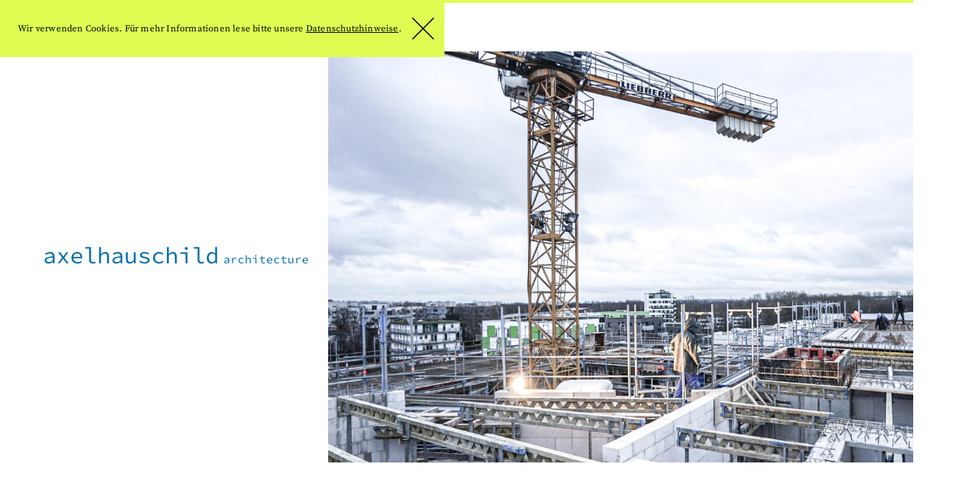

--- FILE ---
content_type: text/html
request_url: https://www.axelhauschild.dk/
body_size: 4124
content:
<!DOCTYPE html><!-- This site was created in Webflow. https://webflow.com --><!-- Last Published: Wed Aug 14 2024 09:06:02 GMT+0000 (Coordinated Universal Time) --><html data-wf-domain="www.axelhauschild.dk" data-wf-page="61fa3428fff0fca1ffcec78a" data-wf-site="61fa3428fff0fcb2facec789" lang="de"><head><meta charset="utf-8"/><title>axelhauschild architecture</title><meta content="Wir arbeiten dialogorientiert, handwerklich und immer mit dem Mensch im Fokus." name="description"/><meta content="width=device-width, initial-scale=1" name="viewport"/><meta content="Webflow" name="generator"/><link href="https://cdn.prod.website-files.com/61fa3428fff0fcb2facec789/css/axelhauschild-dk.webflow.95cb26f96.css" rel="stylesheet" type="text/css"/><script type="text/javascript">!function(o,c){var n=c.documentElement,t=" w-mod-";n.className+=t+"js",("ontouchstart"in o||o.DocumentTouch&&c instanceof DocumentTouch)&&(n.className+=t+"touch")}(window,document);</script><link href="https://cdn.prod.website-files.com/61fa3428fff0fcb2facec789/61fa3428fff0fc47f8cec7ce_favicon.png" rel="shortcut icon" type="image/x-icon"/><link href="https://cdn.prod.website-files.com/img/webclip.png" rel="apple-touch-icon"/><link rel="alternate" hreflang="de" href="https://www.axelhauschild.dk">
<script type="text/javascript" src="https://cdn.weglot.com/weglot.min.js"></script>
<script>
Weglot.initialize({
api_key: 'wg_f6e9e2d7b45c5df05c5c8e88aa5feddb6'
});
</script>


<style>
  
  Body {
    -webkit-font-smoothing: antialiased;
   	word-break: break-word;
	-webkit-hyphens: auto;
	-moz-hyphens: auto;
	-ms-hyphens: auto;
	hyphens: auto;
  }
  
  h1.heading.title {
    hyphens: none;
    -webkit-hyphens: none;
	-moz-hyphens: none;
    transform: translate3d(0, 0, 0);
  }
  
  
    ::-moz-selection { /* Firefox */
        /* color: #006EB0; */
        background: #DEFC51;
    }
    
    ::selection {
        /* color: #006EB0;  */
        background: #DEFC51;
    }
  
</style><style>
/* fix Safari z-index */
.title-wrapper {
 transform: translate3d(0,0,0) translateZ(1000px);
}
</style></head><body class="body"><div class="message-wrapper"><div class="cookie-consent"><div class="text-block">Wir verwenden Cookies. Für mehr Informationen lese bitte unsere <a href="/privacy" class="consent-link">Datenschutzhinweise</a>.</div><a data-w-id="141d8bc6-3877-6a27-9d17-dcdcab27f0ff" href="#" class="consent-btn w-inline-block"><img src="https://cdn.prod.website-files.com/61fa3428fff0fcb2facec789/61fa3428fff0fc0c1ecec7cc_close-message.svg" alt="Schließen-Kreuz" class="close-img"/></a></div></div><div style="-webkit-transform:translate3d(0, -204PX, 0) scale3d(1, 1, 1) rotateX(0) rotateY(0) rotateZ(0) skew(0, 0);-moz-transform:translate3d(0, -204PX, 0) scale3d(1, 1, 1) rotateX(0) rotateY(0) rotateZ(0) skew(0, 0);-ms-transform:translate3d(0, -204PX, 0) scale3d(1, 1, 1) rotateX(0) rotateY(0) rotateZ(0) skew(0, 0);transform:translate3d(0, -204PX, 0) scale3d(1, 1, 1) rotateX(0) rotateY(0) rotateZ(0) skew(0, 0)" class="header-wrapper"><div class="header"><a data-w-id="a9bf8b62-6c8e-5b53-c701-be65e0973faa" href="/" aria-current="page" class="logo-link w-inline-block w--current"><div class="wordmark">axelhauschild<span class="wordmark-span">architecture</span></div></a><div><ul role="list" class="mainnav-list"><li class="mainnav-item"><a href="/projects" class="mainnav-link">projekte</a></li><li class="mainnav-item"><a href="/process" class="mainnav-link">prozess</a></li><li class="mainnav-item"><a href="/office" class="mainnav-link">büro</a></li><li class="mainnav-item"><a href="/experiences" class="mainnav-link">erfahrungen</a></li><li class="mainnav-item"><a href="/contact" class="mainnav-link">kontakt</a></li></ul></div></div></div><div class="scrollstatus"></div><div class="page-transition"></div><div class="mobilemenu-wrapper div-block-3"><a data-w-id="e522e855-bca9-17b3-d463-e108f69fc791" href="#" class="close-btn w-inline-block"><img src="https://cdn.prod.website-files.com/61fa3428fff0fcb2facec789/61fa3428fff0fca2dfcec7d3_close.svg" alt=""/></a><ul role="list" class="mainnav-list-mobile"><li class="mainnav-item-mobile"><a href="/" aria-current="page" class="mainnav-link w--current">intro</a></li><li class="mainnav-item-mobile"><a href="/projects" class="mainnav-link">projekte</a></li><li class="mainnav-item-mobile"><a href="/process" class="mainnav-link">prozess</a></li><li class="mainnav-item-mobile"><a href="/office" class="mainnav-link">büro</a></li><li class="mainnav-item-mobile"><a href="/experiences" class="mainnav-link">erfahrungen</a></li><li class="mainnav-item-mobile"><a href="/contact" class="mainnav-link">kontakt</a></li></ul><div class="address-wrapper-mobile"><a href="/imprint" class="metalink-mobile-nav">impressum</a><a href="/privacy" class="metalink-mobile-nav">datenschutz</a></div></div><div data-w-id="af5ae328-13e2-4cf1-0b2b-136d870db330" class="header-mobile"><a href="/" aria-current="page" class="logo-link w-inline-block w--current"><div class="wordmark">axelhauschild<span class="wordmark-span-mobile">architecture</span></div></a><a data-w-id="bab3440d-4667-5897-2bbb-5ef90e8f2d7f" href="#" class="mobilemenu-link w-inline-block"><img src="https://cdn.prod.website-files.com/61fa3428fff0fcb2facec789/61fa3428fff0fc00dfcec7cd_menu.svg" alt=""/></a></div><a href="#content" class="scroll-cta-wrapper w-inline-block"><img src="https://cdn.prod.website-files.com/61fa3428fff0fcb2facec789/61fa3428fff0fcd3c4cec7d0_arrow-pagination-down-yellow.svg" alt="Pfeil nach unten"/></a><div class="content-wrapper-hero"><div class="hero-section"><div id="w-node-_3ee57729-f5e9-325d-610e-c7e294741822-ffcec78a" class="title-wrapper"><h2 class="heading title">wir arbeiten dialogorientiert, handwerklich und immer mit dem mensch im fokus.</h2></div><div id="w-node-_4bf90e4a-d26c-f6f9-2e20-99e405851a4f-ffcec78a" class="title-wrapper branding"><h1 data-w-id="cb273613-f5cd-b149-3945-9c04168cab85" class="heading">axelhauschild<span class="wordmark-span">architecture</span></h1></div><div id="w-node-_54276ab8-fe64-a1a2-d60a-3e329499950c-ffcec78a" class="hero-wrapper w-dyn-list"><div role="list" class="hero-list w-dyn-items"><div role="listitem" class="hero-item w-dyn-item"><div class="hero-img-wrapper"><img alt="Heroimage 3" src="https://cdn.prod.website-files.com/61fa3428fff0fc9e2ecec7a2/61fa3428fff0fcd94acec8cb_baustelle_2.jpg" loading="lazy" class="hero-img"/></div></div></div></div></div></div><div id="content" class="content-wrapper"><div class="section-standard project-list"><a id="w-node-_3cc0e7dd-8318-2476-d351-21cf3f797e8b-ffcec78a" href="/projects" class="teaser-link-block w-inline-block"><h2 class="heading">projekte</h2><div class="line-vertical-wrapper"></div></a><div id="w-node-_66a9c5a6-23ab-6e52-d5ba-330f3f993cda-ffcec78a" class="w-dyn-list"><div role="list" class="w-dyn-items"><div role="listitem" class="w-dyn-item"><a href="/project/ankerplatz-harburg" class="teaser-wrapper w-inline-block"><div class="image-wrapper"><img alt="" src="https://cdn.prod.website-files.com/61fa3428fff0fc9e2ecec7a2/61fa3428fff0fc1e4ecec86f_P_Y-01.jpg" loading="lazy" class="teaser-img"/></div><div class="teaser-text-wrapper"><h3 class="teaser-heading">blohmstraße harburg</h3><div>soziale einrichtung für menschen mit hirnleistungsstörungen</div></div></a></div></div></div><div id="w-node-_842d203c-845c-6bb5-bf78-ffd0e267a59a-ffcec78a" class="mobile-filter w-dyn-list"><div role="list" class="w-dyn-items"><div role="listitem" class="w-dyn-item"><a href="/project/wilma" class="teaser-wrapper w-inline-block"><div class="image-wrapper"><img alt="" src="https://cdn.prod.website-files.com/61fa3428fff0fc9e2ecec7a2/61fa3428fff0fccc1dcec878_P_Y.jpg" loading="lazy" class="teaser-img"/></div><div class="teaser-text-wrapper"><h3 class="teaser-heading">wilma wilhelmsburg</h3><div>mikroquartier zum leben und arbeiten - ein ort für viele in wilhelmsburg</div></div></a></div></div></div><div id="w-node-c2f20922-e6f6-311d-160c-7ac1ba3a80ff-ffcec78a" class="mobile-filter portait-filter w-dyn-list"><div role="list" class="w-dyn-items"><div role="listitem" class="w-dyn-item"><a href="/project/beispielprojekt-b" class="teaser-wrapper w-inline-block"><div class="image-wrapper"><img alt="" src="https://cdn.prod.website-files.com/61fa3428fff0fc9e2ecec7a2/61fa3428fff0fc9d10cec87f_P_Y.jpg" loading="lazy" class="teaser-img"/></div><div class="teaser-text-wrapper"><h3 class="teaser-heading">steinstrasse</h3><div>flüchtlingsunterkunft in buchholz</div></div></a></div></div></div></div><div class="section-standard"><a id="w-node-b687c13a-5fc7-4fa3-559f-1e1ad9a90420-ffcec78a" data-w-id="b687c13a-5fc7-4fa3-559f-1e1ad9a90420" href="/process" class="image-wrapper teaser-home w-inline-block"><img src="https://cdn.prod.website-files.com/61fa3428fff0fcb2facec789/61fa3428fff0fcedbdcec7f7_HL_2-2.jpg" width="777" alt="" loading="lazy" class="image"/></a><a id="w-node-f61b9b6f-9a47-d8bf-def9-f28173b34545-ffcec78a" href="/process" class="teaser-link-block w-inline-block"><h2 class="heading">prozesse</h2><div class="line-vertical-wrapper"></div><p>wir sehen planungsaufgaben als einen vielschichtigen prozess, welcher sich in unterschiedlichste richtungen ausformen kann. </p><div class="teaser-link">prozessdokumentation</div></a></div><div class="section-standard"><a id="w-node-ca08fc4a-9204-9a95-b19e-77aa5cb0f81b-ffcec78a" href="/experiences" class="teaser-link-block w-inline-block"><h2 class="heading">erfahrungen</h2><div class="line-vertical-wrapper"></div><p>von erfahrungen, gesehenem und erlebten. wesentliche eindrücke von verschiedensten Augenblicken sind für uns existenziell.</p><div class="teaser-link">augenblicke</div></a><a id="w-node-e8027369-768e-f340-4b46-1725448fe326-ffcec78a" data-w-id="e8027369-768e-f340-4b46-1725448fe326" href="/experiences" class="image-wrapper teaser-home w-inline-block"><img src="https://cdn.prod.website-files.com/61fa3428fff0fcb2facec789/61fa3428fff0fc6e0fcec7f6_HL_2-1.jpg" width="778" alt="" loading="lazy" class="image"/></a></div><div class="section-standard"><a id="w-node-_0513ca7a-56d0-8b40-4630-a4eb66466188-ffcec78a" href="/office" class="teaser-link-block w-inline-block"><h2 class="heading">büro</h2><div class="line-vertical-wrapper"></div><p></p><div class="teaser-link">kopenhagen und hamburg</div></a><a id="w-node-_16a6b534-7650-9d7e-0e92-0cb234e5f694-ffcec78a" data-w-id="16a6b534-7650-9d7e-0e92-0cb234e5f694" href="/office" class="image-wrapper teaser-home w-inline-block"><img src="https://cdn.prod.website-files.com/61fa3428fff0fcb2facec789/61fa3428fff0fc312acec7f8_HL_2-3.jpg" width="777" alt="" loading="lazy" class="image"/></a></div><div data-w-id="cbd07402-4be7-ba17-28aa-e24f2b4691e6" class="footer-wrapper"><div id="w-node-_2c2387a2-5adc-63d2-57d2-d09da731c060-2b4691e6" class="footer-content-wrapper"><p id="w-node-cbd07402-4be7-ba17-28aa-e24f2b4691ef-2b4691e6" class="paragraph-footer">büro hamburg<br/>axelhauschild architecture Aps<br/>juliusstrasse 25<br/>d-22769 Hamburg – Deutschland<br/>telefon: +49 40 41359554</p><p id="w-node-cbd07402-4be7-ba17-28aa-e24f2b4691e7-2b4691e6" class="paragraph-footer">büro kopenhagen<br/>axelhauschild architecture Aps <br/>overgaden neden vandet 15A<br/>dk-1414 kopenhagen - daenemark<br/>telefon: +45 46 40 00 20</p><div id="w-node-fcbe0724-e0a3-17a5-e9cf-8ca16b7b6250-2b4691e6" class="rt-footer w-richtext"><p><a href="https://www.instagram.com/axelhauschild_architecture/" target="_blank">instagram</a></p></div></div><div id="w-node-cbd07402-4be7-ba17-28aa-e24f2b4691f7-2b4691e6" class="metanav-wrapper"><a href="/imprint" class="metanav-link">impressum</a><a href="/privacy" class="metanav-link">datenschutz</a></div><div class="pattern-wrapper"></div></div></div><script src="https://d3e54v103j8qbb.cloudfront.net/js/jquery-3.5.1.min.dc5e7f18c8.js?site=61fa3428fff0fcb2facec789" type="text/javascript" integrity="sha256-9/aliU8dGd2tb6OSsuzixeV4y/faTqgFtohetphbbj0=" crossorigin="anonymous"></script><script src="https://cdn.prod.website-files.com/61fa3428fff0fcb2facec789/js/webflow.d3eeff174.js" type="text/javascript"></script><script src="https://cdnjs.cloudflare.com/ajax/libs/jquery-cookie/1.4.1/jquery.cookie.js"></script>

<script>
$(document).ready(function(){
	if (!$.cookie('alert')) {
	  $('.message-wrapper').show();   
	  var date = new Date();
    date.setTime(date.getTime() + 24 * 60 * 60 * 1000); 
 	  $.cookie('alert', true, { expires: date });
	}
});
/* delay so that page transition can play in full length */
$('.mainnav-link, .teaser-wrapper, .teaser-home, .teaser-link-block, .metanav-link, .button, slideshow-button').click(function (e) {
    e.preventDefault();
    var goTo = this.getAttribute("href");

    setTimeout(function(){
         window.location = goTo;
    },600);       
});

/* force reload of page when browser back is used so the transition starts from the beginning */
$(window).bind("pageshow", function(event) {
    if (event.originalEvent.persisted) {
        window.location.reload(); 
    }
});

</script></body></html>

--- FILE ---
content_type: text/css
request_url: https://cdn.prod.website-files.com/61fa3428fff0fcb2facec789/css/axelhauschild-dk.webflow.95cb26f96.css
body_size: 14562
content:
html {
  -webkit-text-size-adjust: 100%;
  -ms-text-size-adjust: 100%;
  font-family: sans-serif;
}

body {
  margin: 0;
}

article, aside, details, figcaption, figure, footer, header, hgroup, main, menu, nav, section, summary {
  display: block;
}

audio, canvas, progress, video {
  vertical-align: baseline;
  display: inline-block;
}

audio:not([controls]) {
  height: 0;
  display: none;
}

[hidden], template {
  display: none;
}

a {
  background-color: #0000;
}

a:active, a:hover {
  outline: 0;
}

abbr[title] {
  border-bottom: 1px dotted;
}

b, strong {
  font-weight: bold;
}

dfn {
  font-style: italic;
}

h1 {
  margin: .67em 0;
  font-size: 2em;
}

mark {
  color: #000;
  background: #ff0;
}

small {
  font-size: 80%;
}

sub, sup {
  vertical-align: baseline;
  font-size: 75%;
  line-height: 0;
  position: relative;
}

sup {
  top: -.5em;
}

sub {
  bottom: -.25em;
}

img {
  border: 0;
}

svg:not(:root) {
  overflow: hidden;
}

hr {
  box-sizing: content-box;
  height: 0;
}

pre {
  overflow: auto;
}

code, kbd, pre, samp {
  font-family: monospace;
  font-size: 1em;
}

button, input, optgroup, select, textarea {
  color: inherit;
  font: inherit;
  margin: 0;
}

button {
  overflow: visible;
}

button, select {
  text-transform: none;
}

button, html input[type="button"], input[type="reset"] {
  -webkit-appearance: button;
  cursor: pointer;
}

button[disabled], html input[disabled] {
  cursor: default;
}

button::-moz-focus-inner, input::-moz-focus-inner {
  border: 0;
  padding: 0;
}

input {
  line-height: normal;
}

input[type="checkbox"], input[type="radio"] {
  box-sizing: border-box;
  padding: 0;
}

input[type="number"]::-webkit-inner-spin-button, input[type="number"]::-webkit-outer-spin-button {
  height: auto;
}

input[type="search"] {
  -webkit-appearance: none;
}

input[type="search"]::-webkit-search-cancel-button, input[type="search"]::-webkit-search-decoration {
  -webkit-appearance: none;
}

legend {
  border: 0;
  padding: 0;
}

textarea {
  overflow: auto;
}

optgroup {
  font-weight: bold;
}

table {
  border-collapse: collapse;
  border-spacing: 0;
}

td, th {
  padding: 0;
}

@font-face {
  font-family: webflow-icons;
  src: url("[data-uri]") format("truetype");
  font-weight: normal;
  font-style: normal;
}

[class^="w-icon-"], [class*=" w-icon-"] {
  speak: none;
  font-variant: normal;
  text-transform: none;
  -webkit-font-smoothing: antialiased;
  -moz-osx-font-smoothing: grayscale;
  font-style: normal;
  font-weight: normal;
  line-height: 1;
  font-family: webflow-icons !important;
}

.w-icon-slider-right:before {
  content: "";
}

.w-icon-slider-left:before {
  content: "";
}

.w-icon-nav-menu:before {
  content: "";
}

.w-icon-arrow-down:before, .w-icon-dropdown-toggle:before {
  content: "";
}

.w-icon-file-upload-remove:before {
  content: "";
}

.w-icon-file-upload-icon:before {
  content: "";
}

* {
  box-sizing: border-box;
}

html {
  height: 100%;
}

body {
  color: #333;
  background-color: #fff;
  min-height: 100%;
  margin: 0;
  font-family: Arial, sans-serif;
  font-size: 14px;
  line-height: 20px;
}

img {
  vertical-align: middle;
  max-width: 100%;
  display: inline-block;
}

html.w-mod-touch * {
  background-attachment: scroll !important;
}

.w-block {
  display: block;
}

.w-inline-block {
  max-width: 100%;
  display: inline-block;
}

.w-clearfix:before, .w-clearfix:after {
  content: " ";
  grid-area: 1 / 1 / 2 / 2;
  display: table;
}

.w-clearfix:after {
  clear: both;
}

.w-hidden {
  display: none;
}

.w-button {
  color: #fff;
  line-height: inherit;
  cursor: pointer;
  background-color: #3898ec;
  border: 0;
  border-radius: 0;
  padding: 9px 15px;
  text-decoration: none;
  display: inline-block;
}

input.w-button {
  -webkit-appearance: button;
}

html[data-w-dynpage] [data-w-cloak] {
  color: #0000 !important;
}

.w-code-block {
  margin: unset;
}

pre.w-code-block code {
  all: inherit;
}

.w-optimization {
  display: contents;
}

.w-webflow-badge, .w-webflow-badge * {
  z-index: auto;
  visibility: visible;
  box-sizing: border-box;
  float: none;
  clear: none;
  box-shadow: none;
  opacity: 1;
  direction: ltr;
  font-family: inherit;
  font-weight: inherit;
  color: inherit;
  font-size: inherit;
  line-height: inherit;
  font-style: inherit;
  font-variant: inherit;
  text-align: inherit;
  letter-spacing: inherit;
  -webkit-text-decoration: inherit;
  text-decoration: inherit;
  text-indent: 0;
  text-transform: inherit;
  text-shadow: none;
  font-smoothing: auto;
  vertical-align: baseline;
  cursor: inherit;
  white-space: inherit;
  word-break: normal;
  word-spacing: normal;
  word-wrap: normal;
  background: none;
  border: 0 #0000;
  border-radius: 0;
  width: auto;
  min-width: 0;
  max-width: none;
  height: auto;
  min-height: 0;
  max-height: none;
  margin: 0;
  padding: 0;
  list-style-type: disc;
  transition: none;
  display: block;
  position: static;
  inset: auto;
  overflow: visible;
  transform: none;
}

.w-webflow-badge {
  white-space: nowrap;
  cursor: pointer;
  box-shadow: 0 0 0 1px #0000001a, 0 1px 3px #0000001a;
  visibility: visible !important;
  z-index: 2147483647 !important;
  color: #aaadb0 !important;
  opacity: 1 !important;
  background-color: #fff !important;
  border-radius: 3px !important;
  width: auto !important;
  height: auto !important;
  margin: 0 !important;
  padding: 6px !important;
  font-size: 12px !important;
  line-height: 14px !important;
  text-decoration: none !important;
  display: inline-block !important;
  position: fixed !important;
  inset: auto 12px 12px auto !important;
  overflow: visible !important;
  transform: none !important;
}

.w-webflow-badge > img {
  visibility: visible !important;
  opacity: 1 !important;
  vertical-align: middle !important;
  display: inline-block !important;
}

h1, h2, h3, h4, h5, h6 {
  margin-bottom: 10px;
  font-weight: bold;
}

h1 {
  margin-top: 20px;
  font-size: 38px;
  line-height: 44px;
}

h2 {
  margin-top: 20px;
  font-size: 32px;
  line-height: 36px;
}

h3 {
  margin-top: 20px;
  font-size: 24px;
  line-height: 30px;
}

h4 {
  margin-top: 10px;
  font-size: 18px;
  line-height: 24px;
}

h5 {
  margin-top: 10px;
  font-size: 14px;
  line-height: 20px;
}

h6 {
  margin-top: 10px;
  font-size: 12px;
  line-height: 18px;
}

p {
  margin-top: 0;
  margin-bottom: 10px;
}

blockquote {
  border-left: 5px solid #e2e2e2;
  margin: 0 0 10px;
  padding: 10px 20px;
  font-size: 18px;
  line-height: 22px;
}

figure {
  margin: 0 0 10px;
}

figcaption {
  text-align: center;
  margin-top: 5px;
}

ul, ol {
  margin-top: 0;
  margin-bottom: 10px;
  padding-left: 40px;
}

.w-list-unstyled {
  padding-left: 0;
  list-style: none;
}

.w-embed:before, .w-embed:after {
  content: " ";
  grid-area: 1 / 1 / 2 / 2;
  display: table;
}

.w-embed:after {
  clear: both;
}

.w-video {
  width: 100%;
  padding: 0;
  position: relative;
}

.w-video iframe, .w-video object, .w-video embed {
  border: none;
  width: 100%;
  height: 100%;
  position: absolute;
  top: 0;
  left: 0;
}

fieldset {
  border: 0;
  margin: 0;
  padding: 0;
}

button, [type="button"], [type="reset"] {
  cursor: pointer;
  -webkit-appearance: button;
  border: 0;
}

.w-form {
  margin: 0 0 15px;
}

.w-form-done {
  text-align: center;
  background-color: #ddd;
  padding: 20px;
  display: none;
}

.w-form-fail {
  background-color: #ffdede;
  margin-top: 10px;
  padding: 10px;
  display: none;
}

label {
  margin-bottom: 5px;
  font-weight: bold;
  display: block;
}

.w-input, .w-select {
  color: #333;
  vertical-align: middle;
  background-color: #fff;
  border: 1px solid #ccc;
  width: 100%;
  height: 38px;
  margin-bottom: 10px;
  padding: 8px 12px;
  font-size: 14px;
  line-height: 1.42857;
  display: block;
}

.w-input::placeholder, .w-select::placeholder {
  color: #999;
}

.w-input:focus, .w-select:focus {
  border-color: #3898ec;
  outline: 0;
}

.w-input[disabled], .w-select[disabled], .w-input[readonly], .w-select[readonly], fieldset[disabled] .w-input, fieldset[disabled] .w-select {
  cursor: not-allowed;
}

.w-input[disabled]:not(.w-input-disabled), .w-select[disabled]:not(.w-input-disabled), .w-input[readonly], .w-select[readonly], fieldset[disabled]:not(.w-input-disabled) .w-input, fieldset[disabled]:not(.w-input-disabled) .w-select {
  background-color: #eee;
}

textarea.w-input, textarea.w-select {
  height: auto;
}

.w-select {
  background-color: #f3f3f3;
}

.w-select[multiple] {
  height: auto;
}

.w-form-label {
  cursor: pointer;
  margin-bottom: 0;
  font-weight: normal;
  display: inline-block;
}

.w-radio {
  margin-bottom: 5px;
  padding-left: 20px;
  display: block;
}

.w-radio:before, .w-radio:after {
  content: " ";
  grid-area: 1 / 1 / 2 / 2;
  display: table;
}

.w-radio:after {
  clear: both;
}

.w-radio-input {
  float: left;
  margin: 3px 0 0 -20px;
  line-height: normal;
}

.w-file-upload {
  margin-bottom: 10px;
  display: block;
}

.w-file-upload-input {
  opacity: 0;
  z-index: -100;
  width: .1px;
  height: .1px;
  position: absolute;
  overflow: hidden;
}

.w-file-upload-default, .w-file-upload-uploading, .w-file-upload-success {
  color: #333;
  display: inline-block;
}

.w-file-upload-error {
  margin-top: 10px;
  display: block;
}

.w-file-upload-default.w-hidden, .w-file-upload-uploading.w-hidden, .w-file-upload-error.w-hidden, .w-file-upload-success.w-hidden {
  display: none;
}

.w-file-upload-uploading-btn {
  cursor: pointer;
  background-color: #fafafa;
  border: 1px solid #ccc;
  margin: 0;
  padding: 8px 12px;
  font-size: 14px;
  font-weight: normal;
  display: flex;
}

.w-file-upload-file {
  background-color: #fafafa;
  border: 1px solid #ccc;
  flex-grow: 1;
  justify-content: space-between;
  margin: 0;
  padding: 8px 9px 8px 11px;
  display: flex;
}

.w-file-upload-file-name {
  font-size: 14px;
  font-weight: normal;
  display: block;
}

.w-file-remove-link {
  cursor: pointer;
  width: auto;
  height: auto;
  margin-top: 3px;
  margin-left: 10px;
  padding: 3px;
  display: block;
}

.w-icon-file-upload-remove {
  margin: auto;
  font-size: 10px;
}

.w-file-upload-error-msg {
  color: #ea384c;
  padding: 2px 0;
  display: inline-block;
}

.w-file-upload-info {
  padding: 0 12px;
  line-height: 38px;
  display: inline-block;
}

.w-file-upload-label {
  cursor: pointer;
  background-color: #fafafa;
  border: 1px solid #ccc;
  margin: 0;
  padding: 8px 12px;
  font-size: 14px;
  font-weight: normal;
  display: inline-block;
}

.w-icon-file-upload-icon, .w-icon-file-upload-uploading {
  width: 20px;
  margin-right: 8px;
  display: inline-block;
}

.w-icon-file-upload-uploading {
  height: 20px;
}

.w-container {
  max-width: 940px;
  margin-left: auto;
  margin-right: auto;
}

.w-container:before, .w-container:after {
  content: " ";
  grid-area: 1 / 1 / 2 / 2;
  display: table;
}

.w-container:after {
  clear: both;
}

.w-container .w-row {
  margin-left: -10px;
  margin-right: -10px;
}

.w-row:before, .w-row:after {
  content: " ";
  grid-area: 1 / 1 / 2 / 2;
  display: table;
}

.w-row:after {
  clear: both;
}

.w-row .w-row {
  margin-left: 0;
  margin-right: 0;
}

.w-col {
  float: left;
  width: 100%;
  min-height: 1px;
  padding-left: 10px;
  padding-right: 10px;
  position: relative;
}

.w-col .w-col {
  padding-left: 0;
  padding-right: 0;
}

.w-col-1 {
  width: 8.33333%;
}

.w-col-2 {
  width: 16.6667%;
}

.w-col-3 {
  width: 25%;
}

.w-col-4 {
  width: 33.3333%;
}

.w-col-5 {
  width: 41.6667%;
}

.w-col-6 {
  width: 50%;
}

.w-col-7 {
  width: 58.3333%;
}

.w-col-8 {
  width: 66.6667%;
}

.w-col-9 {
  width: 75%;
}

.w-col-10 {
  width: 83.3333%;
}

.w-col-11 {
  width: 91.6667%;
}

.w-col-12 {
  width: 100%;
}

.w-hidden-main {
  display: none !important;
}

@media screen and (max-width: 991px) {
  .w-container {
    max-width: 728px;
  }

  .w-hidden-main {
    display: inherit !important;
  }

  .w-hidden-medium {
    display: none !important;
  }

  .w-col-medium-1 {
    width: 8.33333%;
  }

  .w-col-medium-2 {
    width: 16.6667%;
  }

  .w-col-medium-3 {
    width: 25%;
  }

  .w-col-medium-4 {
    width: 33.3333%;
  }

  .w-col-medium-5 {
    width: 41.6667%;
  }

  .w-col-medium-6 {
    width: 50%;
  }

  .w-col-medium-7 {
    width: 58.3333%;
  }

  .w-col-medium-8 {
    width: 66.6667%;
  }

  .w-col-medium-9 {
    width: 75%;
  }

  .w-col-medium-10 {
    width: 83.3333%;
  }

  .w-col-medium-11 {
    width: 91.6667%;
  }

  .w-col-medium-12 {
    width: 100%;
  }

  .w-col-stack {
    width: 100%;
    left: auto;
    right: auto;
  }
}

@media screen and (max-width: 767px) {
  .w-hidden-main, .w-hidden-medium {
    display: inherit !important;
  }

  .w-hidden-small {
    display: none !important;
  }

  .w-row, .w-container .w-row {
    margin-left: 0;
    margin-right: 0;
  }

  .w-col {
    width: 100%;
    left: auto;
    right: auto;
  }

  .w-col-small-1 {
    width: 8.33333%;
  }

  .w-col-small-2 {
    width: 16.6667%;
  }

  .w-col-small-3 {
    width: 25%;
  }

  .w-col-small-4 {
    width: 33.3333%;
  }

  .w-col-small-5 {
    width: 41.6667%;
  }

  .w-col-small-6 {
    width: 50%;
  }

  .w-col-small-7 {
    width: 58.3333%;
  }

  .w-col-small-8 {
    width: 66.6667%;
  }

  .w-col-small-9 {
    width: 75%;
  }

  .w-col-small-10 {
    width: 83.3333%;
  }

  .w-col-small-11 {
    width: 91.6667%;
  }

  .w-col-small-12 {
    width: 100%;
  }
}

@media screen and (max-width: 479px) {
  .w-container {
    max-width: none;
  }

  .w-hidden-main, .w-hidden-medium, .w-hidden-small {
    display: inherit !important;
  }

  .w-hidden-tiny {
    display: none !important;
  }

  .w-col {
    width: 100%;
  }

  .w-col-tiny-1 {
    width: 8.33333%;
  }

  .w-col-tiny-2 {
    width: 16.6667%;
  }

  .w-col-tiny-3 {
    width: 25%;
  }

  .w-col-tiny-4 {
    width: 33.3333%;
  }

  .w-col-tiny-5 {
    width: 41.6667%;
  }

  .w-col-tiny-6 {
    width: 50%;
  }

  .w-col-tiny-7 {
    width: 58.3333%;
  }

  .w-col-tiny-8 {
    width: 66.6667%;
  }

  .w-col-tiny-9 {
    width: 75%;
  }

  .w-col-tiny-10 {
    width: 83.3333%;
  }

  .w-col-tiny-11 {
    width: 91.6667%;
  }

  .w-col-tiny-12 {
    width: 100%;
  }
}

.w-widget {
  position: relative;
}

.w-widget-map {
  width: 100%;
  height: 400px;
}

.w-widget-map label {
  width: auto;
  display: inline;
}

.w-widget-map img {
  max-width: inherit;
}

.w-widget-map .gm-style-iw {
  text-align: center;
}

.w-widget-map .gm-style-iw > button {
  display: none !important;
}

.w-widget-twitter {
  overflow: hidden;
}

.w-widget-twitter-count-shim {
  vertical-align: top;
  text-align: center;
  background: #fff;
  border: 1px solid #758696;
  border-radius: 3px;
  width: 28px;
  height: 20px;
  display: inline-block;
  position: relative;
}

.w-widget-twitter-count-shim * {
  pointer-events: none;
  -webkit-user-select: none;
  user-select: none;
}

.w-widget-twitter-count-shim .w-widget-twitter-count-inner {
  text-align: center;
  color: #999;
  font-family: serif;
  font-size: 15px;
  line-height: 12px;
  position: relative;
}

.w-widget-twitter-count-shim .w-widget-twitter-count-clear {
  display: block;
  position: relative;
}

.w-widget-twitter-count-shim.w--large {
  width: 36px;
  height: 28px;
}

.w-widget-twitter-count-shim.w--large .w-widget-twitter-count-inner {
  font-size: 18px;
  line-height: 18px;
}

.w-widget-twitter-count-shim:not(.w--vertical) {
  margin-left: 5px;
  margin-right: 8px;
}

.w-widget-twitter-count-shim:not(.w--vertical).w--large {
  margin-left: 6px;
}

.w-widget-twitter-count-shim:not(.w--vertical):before, .w-widget-twitter-count-shim:not(.w--vertical):after {
  content: " ";
  pointer-events: none;
  border: solid #0000;
  width: 0;
  height: 0;
  position: absolute;
  top: 50%;
  left: 0;
}

.w-widget-twitter-count-shim:not(.w--vertical):before {
  border-width: 4px;
  border-color: #75869600 #5d6c7b #75869600 #75869600;
  margin-top: -4px;
  margin-left: -9px;
}

.w-widget-twitter-count-shim:not(.w--vertical).w--large:before {
  border-width: 5px;
  margin-top: -5px;
  margin-left: -10px;
}

.w-widget-twitter-count-shim:not(.w--vertical):after {
  border-width: 4px;
  border-color: #fff0 #fff #fff0 #fff0;
  margin-top: -4px;
  margin-left: -8px;
}

.w-widget-twitter-count-shim:not(.w--vertical).w--large:after {
  border-width: 5px;
  margin-top: -5px;
  margin-left: -9px;
}

.w-widget-twitter-count-shim.w--vertical {
  width: 61px;
  height: 33px;
  margin-bottom: 8px;
}

.w-widget-twitter-count-shim.w--vertical:before, .w-widget-twitter-count-shim.w--vertical:after {
  content: " ";
  pointer-events: none;
  border: solid #0000;
  width: 0;
  height: 0;
  position: absolute;
  top: 100%;
  left: 50%;
}

.w-widget-twitter-count-shim.w--vertical:before {
  border-width: 5px;
  border-color: #5d6c7b #75869600 #75869600;
  margin-left: -5px;
}

.w-widget-twitter-count-shim.w--vertical:after {
  border-width: 4px;
  border-color: #fff #fff0 #fff0;
  margin-left: -4px;
}

.w-widget-twitter-count-shim.w--vertical .w-widget-twitter-count-inner {
  font-size: 18px;
  line-height: 22px;
}

.w-widget-twitter-count-shim.w--vertical.w--large {
  width: 76px;
}

.w-background-video {
  color: #fff;
  height: 500px;
  position: relative;
  overflow: hidden;
}

.w-background-video > video {
  object-fit: cover;
  z-index: -100;
  background-position: 50%;
  background-size: cover;
  width: 100%;
  height: 100%;
  margin: auto;
  position: absolute;
  inset: -100%;
}

.w-background-video > video::-webkit-media-controls-start-playback-button {
  -webkit-appearance: none;
  display: none !important;
}

.w-background-video--control {
  background-color: #0000;
  padding: 0;
  position: absolute;
  bottom: 1em;
  right: 1em;
}

.w-background-video--control > [hidden] {
  display: none !important;
}

.w-slider {
  text-align: center;
  clear: both;
  -webkit-tap-highlight-color: #0000;
  tap-highlight-color: #0000;
  background: #ddd;
  height: 300px;
  position: relative;
}

.w-slider-mask {
  z-index: 1;
  white-space: nowrap;
  height: 100%;
  display: block;
  position: relative;
  left: 0;
  right: 0;
  overflow: hidden;
}

.w-slide {
  vertical-align: top;
  white-space: normal;
  text-align: left;
  width: 100%;
  height: 100%;
  display: inline-block;
  position: relative;
}

.w-slider-nav {
  z-index: 2;
  text-align: center;
  -webkit-tap-highlight-color: #0000;
  tap-highlight-color: #0000;
  height: 40px;
  margin: auto;
  padding-top: 10px;
  position: absolute;
  inset: auto 0 0;
}

.w-slider-nav.w-round > div {
  border-radius: 100%;
}

.w-slider-nav.w-num > div {
  font-size: inherit;
  line-height: inherit;
  width: auto;
  height: auto;
  padding: .2em .5em;
}

.w-slider-nav.w-shadow > div {
  box-shadow: 0 0 3px #3336;
}

.w-slider-nav-invert {
  color: #fff;
}

.w-slider-nav-invert > div {
  background-color: #2226;
}

.w-slider-nav-invert > div.w-active {
  background-color: #222;
}

.w-slider-dot {
  cursor: pointer;
  background-color: #fff6;
  width: 1em;
  height: 1em;
  margin: 0 3px .5em;
  transition: background-color .1s, color .1s;
  display: inline-block;
  position: relative;
}

.w-slider-dot.w-active {
  background-color: #fff;
}

.w-slider-dot:focus {
  outline: none;
  box-shadow: 0 0 0 2px #fff;
}

.w-slider-dot:focus.w-active {
  box-shadow: none;
}

.w-slider-arrow-left, .w-slider-arrow-right {
  cursor: pointer;
  color: #fff;
  -webkit-tap-highlight-color: #0000;
  tap-highlight-color: #0000;
  -webkit-user-select: none;
  user-select: none;
  width: 80px;
  margin: auto;
  font-size: 40px;
  position: absolute;
  inset: 0;
  overflow: hidden;
}

.w-slider-arrow-left [class^="w-icon-"], .w-slider-arrow-right [class^="w-icon-"], .w-slider-arrow-left [class*=" w-icon-"], .w-slider-arrow-right [class*=" w-icon-"] {
  position: absolute;
}

.w-slider-arrow-left:focus, .w-slider-arrow-right:focus {
  outline: 0;
}

.w-slider-arrow-left {
  z-index: 3;
  right: auto;
}

.w-slider-arrow-right {
  z-index: 4;
  left: auto;
}

.w-icon-slider-left, .w-icon-slider-right {
  width: 1em;
  height: 1em;
  margin: auto;
  inset: 0;
}

.w-slider-aria-label {
  clip: rect(0 0 0 0);
  border: 0;
  width: 1px;
  height: 1px;
  margin: -1px;
  padding: 0;
  position: absolute;
  overflow: hidden;
}

.w-slider-force-show {
  display: block !important;
}

.w-dropdown {
  text-align: left;
  z-index: 900;
  margin-left: auto;
  margin-right: auto;
  display: inline-block;
  position: relative;
}

.w-dropdown-btn, .w-dropdown-toggle, .w-dropdown-link {
  vertical-align: top;
  color: #222;
  text-align: left;
  white-space: nowrap;
  margin-left: auto;
  margin-right: auto;
  padding: 20px;
  text-decoration: none;
  position: relative;
}

.w-dropdown-toggle {
  -webkit-user-select: none;
  user-select: none;
  cursor: pointer;
  padding-right: 40px;
  display: inline-block;
}

.w-dropdown-toggle:focus {
  outline: 0;
}

.w-icon-dropdown-toggle {
  width: 1em;
  height: 1em;
  margin: auto 20px auto auto;
  position: absolute;
  top: 0;
  bottom: 0;
  right: 0;
}

.w-dropdown-list {
  background: #ddd;
  min-width: 100%;
  display: none;
  position: absolute;
}

.w-dropdown-list.w--open {
  display: block;
}

.w-dropdown-link {
  color: #222;
  padding: 10px 20px;
  display: block;
}

.w-dropdown-link.w--current {
  color: #0082f3;
}

.w-dropdown-link:focus {
  outline: 0;
}

@media screen and (max-width: 767px) {
  .w-nav-brand {
    padding-left: 10px;
  }
}

.w-lightbox-backdrop {
  cursor: auto;
  letter-spacing: normal;
  text-indent: 0;
  text-shadow: none;
  text-transform: none;
  visibility: visible;
  white-space: normal;
  word-break: normal;
  word-spacing: normal;
  word-wrap: normal;
  color: #fff;
  text-align: center;
  z-index: 2000;
  opacity: 0;
  -webkit-user-select: none;
  -moz-user-select: none;
  -webkit-tap-highlight-color: transparent;
  background: #000000e6;
  outline: 0;
  font-family: Helvetica Neue, Helvetica, Ubuntu, Segoe UI, Verdana, sans-serif;
  font-size: 17px;
  font-style: normal;
  font-weight: 300;
  line-height: 1.2;
  list-style: disc;
  position: fixed;
  inset: 0;
  -webkit-transform: translate(0);
}

.w-lightbox-backdrop, .w-lightbox-container {
  -webkit-overflow-scrolling: touch;
  height: 100%;
  overflow: auto;
}

.w-lightbox-content {
  height: 100vh;
  position: relative;
  overflow: hidden;
}

.w-lightbox-view {
  opacity: 0;
  width: 100vw;
  height: 100vh;
  position: absolute;
}

.w-lightbox-view:before {
  content: "";
  height: 100vh;
}

.w-lightbox-group, .w-lightbox-group .w-lightbox-view, .w-lightbox-group .w-lightbox-view:before {
  height: 86vh;
}

.w-lightbox-frame, .w-lightbox-view:before {
  vertical-align: middle;
  display: inline-block;
}

.w-lightbox-figure {
  margin: 0;
  position: relative;
}

.w-lightbox-group .w-lightbox-figure {
  cursor: pointer;
}

.w-lightbox-img {
  width: auto;
  max-width: none;
  height: auto;
}

.w-lightbox-image {
  float: none;
  max-width: 100vw;
  max-height: 100vh;
  display: block;
}

.w-lightbox-group .w-lightbox-image {
  max-height: 86vh;
}

.w-lightbox-caption {
  text-align: left;
  text-overflow: ellipsis;
  white-space: nowrap;
  background: #0006;
  padding: .5em 1em;
  position: absolute;
  bottom: 0;
  left: 0;
  right: 0;
  overflow: hidden;
}

.w-lightbox-embed {
  width: 100%;
  height: 100%;
  position: absolute;
  inset: 0;
}

.w-lightbox-control {
  cursor: pointer;
  background-position: center;
  background-repeat: no-repeat;
  background-size: 24px;
  width: 4em;
  transition: all .3s;
  position: absolute;
  top: 0;
}

.w-lightbox-left {
  background-image: url("[data-uri]");
  display: none;
  bottom: 0;
  left: 0;
}

.w-lightbox-right {
  background-image: url("[data-uri]");
  display: none;
  bottom: 0;
  right: 0;
}

.w-lightbox-close {
  background-image: url("[data-uri]");
  background-size: 18px;
  height: 2.6em;
  right: 0;
}

.w-lightbox-strip {
  white-space: nowrap;
  padding: 0 1vh;
  line-height: 0;
  position: absolute;
  bottom: 0;
  left: 0;
  right: 0;
  overflow: auto hidden;
}

.w-lightbox-item {
  box-sizing: content-box;
  cursor: pointer;
  width: 10vh;
  padding: 2vh 1vh;
  display: inline-block;
  -webkit-transform: translate3d(0, 0, 0);
}

.w-lightbox-active {
  opacity: .3;
}

.w-lightbox-thumbnail {
  background: #222;
  height: 10vh;
  position: relative;
  overflow: hidden;
}

.w-lightbox-thumbnail-image {
  position: absolute;
  top: 0;
  left: 0;
}

.w-lightbox-thumbnail .w-lightbox-tall {
  width: 100%;
  top: 50%;
  transform: translate(0, -50%);
}

.w-lightbox-thumbnail .w-lightbox-wide {
  height: 100%;
  left: 50%;
  transform: translate(-50%);
}

.w-lightbox-spinner {
  box-sizing: border-box;
  border: 5px solid #0006;
  border-radius: 50%;
  width: 40px;
  height: 40px;
  margin-top: -20px;
  margin-left: -20px;
  animation: .8s linear infinite spin;
  position: absolute;
  top: 50%;
  left: 50%;
}

.w-lightbox-spinner:after {
  content: "";
  border: 3px solid #0000;
  border-bottom-color: #fff;
  border-radius: 50%;
  position: absolute;
  inset: -4px;
}

.w-lightbox-hide {
  display: none;
}

.w-lightbox-noscroll {
  overflow: hidden;
}

@media (min-width: 768px) {
  .w-lightbox-content {
    height: 96vh;
    margin-top: 2vh;
  }

  .w-lightbox-view, .w-lightbox-view:before {
    height: 96vh;
  }

  .w-lightbox-group, .w-lightbox-group .w-lightbox-view, .w-lightbox-group .w-lightbox-view:before {
    height: 84vh;
  }

  .w-lightbox-image {
    max-width: 96vw;
    max-height: 96vh;
  }

  .w-lightbox-group .w-lightbox-image {
    max-width: 82.3vw;
    max-height: 84vh;
  }

  .w-lightbox-left, .w-lightbox-right {
    opacity: .5;
    display: block;
  }

  .w-lightbox-close {
    opacity: .8;
  }

  .w-lightbox-control:hover {
    opacity: 1;
  }
}

.w-lightbox-inactive, .w-lightbox-inactive:hover {
  opacity: 0;
}

.w-richtext:before, .w-richtext:after {
  content: " ";
  grid-area: 1 / 1 / 2 / 2;
  display: table;
}

.w-richtext:after {
  clear: both;
}

.w-richtext[contenteditable="true"]:before, .w-richtext[contenteditable="true"]:after {
  white-space: initial;
}

.w-richtext ol, .w-richtext ul {
  overflow: hidden;
}

.w-richtext .w-richtext-figure-selected.w-richtext-figure-type-video div:after, .w-richtext .w-richtext-figure-selected[data-rt-type="video"] div:after, .w-richtext .w-richtext-figure-selected.w-richtext-figure-type-image div, .w-richtext .w-richtext-figure-selected[data-rt-type="image"] div {
  outline: 2px solid #2895f7;
}

.w-richtext figure.w-richtext-figure-type-video > div:after, .w-richtext figure[data-rt-type="video"] > div:after {
  content: "";
  display: none;
  position: absolute;
  inset: 0;
}

.w-richtext figure {
  max-width: 60%;
  position: relative;
}

.w-richtext figure > div:before {
  cursor: default !important;
}

.w-richtext figure img {
  width: 100%;
}

.w-richtext figure figcaption.w-richtext-figcaption-placeholder {
  opacity: .6;
}

.w-richtext figure div {
  color: #0000;
  font-size: 0;
}

.w-richtext figure.w-richtext-figure-type-image, .w-richtext figure[data-rt-type="image"] {
  display: table;
}

.w-richtext figure.w-richtext-figure-type-image > div, .w-richtext figure[data-rt-type="image"] > div {
  display: inline-block;
}

.w-richtext figure.w-richtext-figure-type-image > figcaption, .w-richtext figure[data-rt-type="image"] > figcaption {
  caption-side: bottom;
  display: table-caption;
}

.w-richtext figure.w-richtext-figure-type-video, .w-richtext figure[data-rt-type="video"] {
  width: 60%;
  height: 0;
}

.w-richtext figure.w-richtext-figure-type-video iframe, .w-richtext figure[data-rt-type="video"] iframe {
  width: 100%;
  height: 100%;
  position: absolute;
  top: 0;
  left: 0;
}

.w-richtext figure.w-richtext-figure-type-video > div, .w-richtext figure[data-rt-type="video"] > div {
  width: 100%;
}

.w-richtext figure.w-richtext-align-center {
  clear: both;
  margin-left: auto;
  margin-right: auto;
}

.w-richtext figure.w-richtext-align-center.w-richtext-figure-type-image > div, .w-richtext figure.w-richtext-align-center[data-rt-type="image"] > div {
  max-width: 100%;
}

.w-richtext figure.w-richtext-align-normal {
  clear: both;
}

.w-richtext figure.w-richtext-align-fullwidth {
  text-align: center;
  clear: both;
  width: 100%;
  max-width: 100%;
  margin-left: auto;
  margin-right: auto;
  display: block;
}

.w-richtext figure.w-richtext-align-fullwidth > div {
  padding-bottom: inherit;
  display: inline-block;
}

.w-richtext figure.w-richtext-align-fullwidth > figcaption {
  display: block;
}

.w-richtext figure.w-richtext-align-floatleft {
  float: left;
  clear: none;
  margin-right: 15px;
}

.w-richtext figure.w-richtext-align-floatright {
  float: right;
  clear: none;
  margin-left: 15px;
}

.w-nav {
  z-index: 1000;
  background: #ddd;
  position: relative;
}

.w-nav:before, .w-nav:after {
  content: " ";
  grid-area: 1 / 1 / 2 / 2;
  display: table;
}

.w-nav:after {
  clear: both;
}

.w-nav-brand {
  float: left;
  color: #333;
  text-decoration: none;
  position: relative;
}

.w-nav-link {
  vertical-align: top;
  color: #222;
  text-align: left;
  margin-left: auto;
  margin-right: auto;
  padding: 20px;
  text-decoration: none;
  display: inline-block;
  position: relative;
}

.w-nav-link.w--current {
  color: #0082f3;
}

.w-nav-menu {
  float: right;
  position: relative;
}

[data-nav-menu-open] {
  text-align: center;
  background: #c8c8c8;
  min-width: 200px;
  position: absolute;
  top: 100%;
  left: 0;
  right: 0;
  overflow: visible;
  display: block !important;
}

.w--nav-link-open {
  display: block;
  position: relative;
}

.w-nav-overlay {
  width: 100%;
  display: none;
  position: absolute;
  top: 100%;
  left: 0;
  right: 0;
  overflow: hidden;
}

.w-nav-overlay [data-nav-menu-open] {
  top: 0;
}

.w-nav[data-animation="over-left"] .w-nav-overlay {
  width: auto;
}

.w-nav[data-animation="over-left"] .w-nav-overlay, .w-nav[data-animation="over-left"] [data-nav-menu-open] {
  z-index: 1;
  top: 0;
  right: auto;
}

.w-nav[data-animation="over-right"] .w-nav-overlay {
  width: auto;
}

.w-nav[data-animation="over-right"] .w-nav-overlay, .w-nav[data-animation="over-right"] [data-nav-menu-open] {
  z-index: 1;
  top: 0;
  left: auto;
}

.w-nav-button {
  float: right;
  cursor: pointer;
  -webkit-tap-highlight-color: #0000;
  tap-highlight-color: #0000;
  -webkit-user-select: none;
  user-select: none;
  padding: 18px;
  font-size: 24px;
  display: none;
  position: relative;
}

.w-nav-button:focus {
  outline: 0;
}

.w-nav-button.w--open {
  color: #fff;
  background-color: #c8c8c8;
}

.w-nav[data-collapse="all"] .w-nav-menu {
  display: none;
}

.w-nav[data-collapse="all"] .w-nav-button, .w--nav-dropdown-open, .w--nav-dropdown-toggle-open {
  display: block;
}

.w--nav-dropdown-list-open {
  position: static;
}

@media screen and (max-width: 991px) {
  .w-nav[data-collapse="medium"] .w-nav-menu {
    display: none;
  }

  .w-nav[data-collapse="medium"] .w-nav-button {
    display: block;
  }
}

@media screen and (max-width: 767px) {
  .w-nav[data-collapse="small"] .w-nav-menu {
    display: none;
  }

  .w-nav[data-collapse="small"] .w-nav-button {
    display: block;
  }

  .w-nav-brand {
    padding-left: 10px;
  }
}

@media screen and (max-width: 479px) {
  .w-nav[data-collapse="tiny"] .w-nav-menu {
    display: none;
  }

  .w-nav[data-collapse="tiny"] .w-nav-button {
    display: block;
  }
}

.w-tabs {
  position: relative;
}

.w-tabs:before, .w-tabs:after {
  content: " ";
  grid-area: 1 / 1 / 2 / 2;
  display: table;
}

.w-tabs:after {
  clear: both;
}

.w-tab-menu {
  position: relative;
}

.w-tab-link {
  vertical-align: top;
  text-align: left;
  cursor: pointer;
  color: #222;
  background-color: #ddd;
  padding: 9px 30px;
  text-decoration: none;
  display: inline-block;
  position: relative;
}

.w-tab-link.w--current {
  background-color: #c8c8c8;
}

.w-tab-link:focus {
  outline: 0;
}

.w-tab-content {
  display: block;
  position: relative;
  overflow: hidden;
}

.w-tab-pane {
  display: none;
  position: relative;
}

.w--tab-active {
  display: block;
}

@media screen and (max-width: 479px) {
  .w-tab-link {
    display: block;
  }
}

.w-ix-emptyfix:after {
  content: "";
}

@keyframes spin {
  0% {
    transform: rotate(0);
  }

  100% {
    transform: rotate(360deg);
  }
}

.w-dyn-empty {
  background-color: #ddd;
  padding: 10px;
}

.w-dyn-hide, .w-dyn-bind-empty, .w-condition-invisible {
  display: none !important;
}

.wf-layout-layout {
  display: grid;
}

.w-code-component > * {
  width: 100%;
  height: 100%;
  position: absolute;
  top: 0;
  left: 0;
}

:root {
  --steel-blue: #006eb0;
  --green-yellow: #defc51;
  --white: white;
  --black: black;
}

.w-layout-grid {
  grid-row-gap: 16px;
  grid-column-gap: 16px;
  grid-template-rows: auto auto;
  grid-template-columns: 1fr 1fr;
  grid-auto-columns: 1fr;
  display: grid;
}

h1 {
  margin-top: 20px;
  margin-bottom: 10px;
  font-family: Source Code Pro, sans-serif;
  font-size: 3rem;
  font-weight: 300;
  line-height: 44px;
}

h2 {
  margin-top: 20px;
  margin-bottom: 10px;
  font-size: 32px;
  font-weight: bold;
  line-height: 36px;
}

h3 {
  margin-top: 20px;
  margin-bottom: 10px;
  font-size: 24px;
  font-weight: bold;
  line-height: 30px;
}

h4 {
  margin-top: 10px;
  margin-bottom: 10px;
  font-size: 18px;
  font-weight: bold;
  line-height: 24px;
}

p {
  margin-bottom: 10px;
}

a {
  text-decoration: underline;
}

ul {
  margin-top: 0;
  margin-bottom: 10px;
  padding-left: 40px;
}

strong {
  font-weight: bold;
}

.header {
  z-index: 1000;
  justify-content: space-between;
  align-items: flex-start;
  width: 100%;
  max-width: 1440px;
  height: 70px;
  margin-bottom: 10px;
  display: flex;
}

.header.experiences {
  z-index: 300;
  padding-left: 60px;
  padding-right: 60px;
  position: absolute;
}

.mainnav-list {
  padding-left: 0;
  line-height: 130%;
}

.mainnav-link {
  color: var(--steel-blue);
  font-family: Source Code Pro, sans-serif;
  font-size: 1.6rem;
  font-weight: 300;
  text-decoration: none;
}

.mainnav-link:hover, .mainnav-link.w--current {
  border-bottom: 3px solid var(--green-yellow);
}

.mainnav-link.experiences {
  color: var(--green-yellow);
}

.mainnav-item {
  margin-bottom: 10px;
  list-style-type: none;
}

.section-standard {
  grid-column-gap: 40px;
  grid-row-gap: 40px;
  grid-template-rows: auto;
  grid-template-columns: 1fr 1fr 1fr 1fr 1fr 1fr 1fr 1fr 1fr 1fr 1fr 1fr;
  grid-auto-columns: 1fr;
  grid-auto-flow: row;
  align-items: center;
  width: 100%;
  max-width: 1440px;
  margin-bottom: 320px;
  display: grid;
}

.section-standard.contact {
  min-height: 50vh;
}

.section-standard.project-list {
  z-index: 10;
  grid-row-gap: 0px;
  position: relative;
}

.section-standard.last-slide {
  margin-bottom: 0;
}

.body {
  color: var(--steel-blue);
  letter-spacing: .5px;
  flex-direction: column;
  align-items: center;
  padding-left: 0;
  padding-right: 0;
  font-family: Source Serif Pro, sans-serif;
  font-size: 1.1rem;
  font-weight: 400;
  line-height: 200%;
}

.body.fullscreen {
  height: 100vh;
  padding-left: 0;
  padding-right: 0;
  overflow: hidden;
}

.heading {
  letter-spacing: 0;
  margin-top: 0;
  margin-bottom: 0;
  font-family: Source Code Pro, sans-serif;
  font-size: 2rem;
  font-weight: 300;
  line-height: 140%;
  position: relative;
}

.metanav-link {
  color: var(--steel-blue);
  margin-left: 60px;
  text-decoration: none;
  display: block;
}

.footer-wrapper {
  grid-column-gap: 40px;
  grid-row-gap: 16px;
  letter-spacing: 0;
  grid-template-rows: auto;
  grid-template-columns: 1fr 1fr 1fr 1fr 1fr 1fr 1fr 1fr 1fr 1fr 1fr 1fr;
  grid-auto-columns: 1fr;
  align-items: center;
  width: 100%;
  max-width: 1440px;
  height: 100vh;
  font-family: Source Code Pro, sans-serif;
  display: grid;
}

.projectintro-copy {
  margin-top: 60px;
}

.project-img {
  object-fit: cover;
  width: 100%;
  max-height: 90vh;
  display: block;
  position: relative;
}

.data-copy {
  letter-spacing: 0;
  font-family: Source Code Pro, sans-serif;
  line-height: 250%;
}

.data-copy strong {
  background-image: linear-gradient(to bottom, white 50%, var(--green-yellow) 50%, var(--green-yellow));
  padding-left: 5px;
  padding-right: 5px;
  font-weight: 400;
}

.data-copy h2 {
  margin-top: 0;
  margin-bottom: 0;
  font-family: Source Code Pro, sans-serif;
  font-size: 1.6rem;
  font-weight: 300;
  line-height: 250%;
}

.data-copy h4, .data-copy h3 {
  margin-top: 0;
  margin-bottom: 0;
  font-size: 1.1rem;
  font-weight: 400;
  line-height: 250%;
}

.data-copy p {
  margin-bottom: 0;
}

.data-copy a {
  color: var(--steel-blue);
}

.data-copy a:hover {
  text-decoration: none;
}

.imgdescription-copy {
  margin-bottom: 34px;
}

.map {
  background-image: linear-gradient(to bottom, var(--steel-blue), var(--steel-blue));
  width: 100%;
  height: 600px;
  margin-top: 20px;
}

.line-vertical-wrapper {
  background-color: var(--green-yellow);
  width: 3px;
  height: 50px;
  margin-top: 10px;
  margin-bottom: 10px;
}

.teaser-img {
  object-fit: cover;
  width: 100%;
  height: 33vw;
  max-height: 540px;
}

.teaser-heading {
  letter-spacing: 0;
  margin-top: 0;
  font-family: Source Code Pro, sans-serif;
  font-size: 1.3rem;
  font-weight: 400;
  line-height: 140%;
}

.teaser-wrapper {
  color: var(--steel-blue);
  flex-direction: column;
  width: 100%;
  font-weight: 400;
  text-decoration: none;
  display: flex;
}

.teaser-wrapper.last-slide {
  max-width: 430px;
}

.teaser-text-wrapper {
  border-left: 3px solid var(--green-yellow);
  height: 120px;
  margin-top: -20px;
  padding-top: 30px;
  padding-left: 20px;
  line-height: 160%;
  position: relative;
}

.project-list {
  grid-column-gap: 6vw;
  grid-row-gap: 80px;
  grid-template-rows: 1fr;
  grid-template-columns: 1fr 1fr 1fr;
  grid-auto-columns: 1fr;
  display: grid;
}

.wordmark {
  color: var(--steel-blue);
  font-family: Source Code Pro, sans-serif;
  font-size: 1.8rem;
  font-weight: 300;
}

.wordmark.experiences {
  color: var(--green-yellow);
}

.logo-link {
  z-index: 500;
  text-decoration: none;
}

.label {
  color: var(--steel-blue);
  letter-spacing: 2px;
  text-transform: uppercase;
  font-family: Source Code Pro, sans-serif;
  font-size: 1rem;
  font-weight: 400;
}

.teaser-link {
  border-bottom: 3px solid var(--green-yellow);
  color: var(--steel-blue);
  letter-spacing: 2px;
  margin-bottom: 10px;
  font-family: Source Code Pro, sans-serif;
  font-size: 1rem;
  font-weight: 400;
  line-height: 180%;
  text-decoration: none;
  display: inline-block;
}

.teaser-link:hover {
  border-bottom-color: var(--steel-blue);
}

.hero-section {
  grid-column-gap: 40px;
  grid-row-gap: 20px;
  grid-template-rows: 80vh;
  grid-template-columns: 1fr 1fr 1fr 1fr 1fr 1fr 1fr 1fr 1fr 1fr 1fr 1fr 20px;
  grid-auto-rows: minmax(80vh, 800px);
  grid-auto-columns: 1fr;
  grid-auto-flow: row;
  align-items: start;
  width: 100%;
  padding-top: 10vh;
  padding-left: 60px;
  display: grid;
  position: relative;
}

.hero-wrapper {
  z-index: 50;
  position: sticky;
  top: 10vh;
}

.hero-img {
  z-index: 100;
  object-fit: cover;
  width: 100%;
  height: 80vh;
  min-height: 400px;
}

.hero-item {
  align-items: center;
}

.content-wrapper {
  flex-direction: column;
  justify-content: center;
  align-items: center;
  width: 100vw;
  margin-top: 220px;
  padding-left: 60px;
  padding-right: 60px;
  display: flex;
  position: relative;
}

.content-wrapper.experiences {
  z-index: 200;
  height: 100vh;
  padding-top: 220px;
  padding-bottom: 220px;
  position: absolute;
}

.content-wrapper.fullscreen {
  margin-top: 2vw;
  padding-top: 20px;
  position: absolute;
}

.content-wrapper.slide {
  height: 100%;
  margin-top: 0;
  position: absolute;
}

.content-wrapper.subsite {
  margin-top: 220px;
}

.content-wrapper.projects {
  margin-top: 100px;
}

.multi-image-list {
  grid-column-gap: 40px;
  grid-row-gap: 40px;
  grid-template-rows: minmax(auto, 400px);
  grid-template-columns: 1fr 1fr;
  grid-auto-rows: minmax(auto, 400px);
  grid-auto-columns: 1fr;
  display: grid;
}

.experience-img {
  object-fit: cover;
  width: 100vw;
  height: 100vh;
  position: absolute;
}

.experience-rt {
  z-index: 100;
  color: var(--green-yellow);
  width: 660px;
  margin-bottom: 4vw;
  margin-left: 4vw;
  position: absolute;
  inset: auto auto 0 0;
}

.experience-pagination {
  flex-flow: column;
  justify-content: center;
  align-items: center;
  width: 100%;
  height: 100%;
  position: absolute;
}

.paginate-btn-next {
  background-color: #fafafa00;
  border-style: none;
  justify-content: center;
  align-self: flex-end;
  width: 7vw;
  height: 100vh;
  margin-left: 0;
  margin-right: 0;
  padding: 0 30px;
  display: flex;
}

.gradient {
  background-image: linear-gradient(#18374900, #1837495c);
  height: 300px;
  display: block;
  position: absolute;
  inset: auto 2vw 2vw;
}

.paginate-btn-prev {
  z-index: 400;
  background-color: #fafafa00;
  border-style: none;
  justify-content: center;
  align-self: flex-start;
  width: 7vw;
  height: 100vh;
  margin-left: 0;
  margin-right: 0;
  padding: 0;
  display: flex;
  position: absolute;
}

.title-wrapper {
  z-index: 300;
  align-items: center;
  display: flex;
  position: relative;
}

.title-wrapper-projects {
  z-index: 100;
  align-items: center;
  height: 100%;
  max-height: 800px;
  display: flex;
  position: relative;
}

.hero-section-projects {
  grid-column-gap: 40px;
  grid-row-gap: 20px;
  object-fit: fill;
  grid-template-rows: 60vh;
  grid-template-columns: 1fr 1fr 1fr 1fr 1fr 1fr 1fr 1fr 1fr;
  grid-auto-rows: auto;
  grid-auto-columns: 1fr;
  grid-auto-flow: row;
  align-items: start;
  width: 100%;
  max-width: 1440px;
  padding-bottom: 220px;
  display: grid;
}

.metanav-wrapper {
  z-index: 2;
  margin-bottom: 40px;
  display: flex;
  position: relative;
}

.image-wrapper {
  width: 100%;
  display: inline-block;
  position: relative;
  overflow: hidden;
}

.image-wrapper.teaser-home {
  height: auto;
}

.image-wrapper.multiimage {
  height: 100%;
}

.image {
  object-fit: cover;
  width: 100%;
}

.content-wrapper-hero {
  flex-direction: column;
  justify-content: center;
  align-items: center;
  max-width: 100vw;
  margin-bottom: 220px;
  display: flex;
  position: relative;
}

.standard-rt {
  font-weight: 400;
}

.standard-rt h2 {
  letter-spacing: 0;
  font-family: Source Code Pro, sans-serif;
  font-size: 1.3rem;
  font-weight: 400;
  line-height: 140%;
}

.standard-rt h1 {
  letter-spacing: 0;
  margin-bottom: 0;
  font-size: 2rem;
  font-weight: 300;
  line-height: 140%;
}

.standard-rt h3 {
  letter-spacing: 1px;
  margin-top: 0;
  font-family: Source Code Pro, sans-serif;
  font-size: 1.1rem;
  font-weight: 400;
  line-height: 140%;
  display: inline-block;
}

.standard-rt h4 {
  letter-spacing: 1px;
  font-family: Source Code Pro, sans-serif;
  font-size: 1.1rem;
  font-weight: 400;
}

.standard-rt strong {
  background-color: #006eb030;
  font-weight: 400;
}

.standard-rt a {
  border-bottom: 3px solid var(--green-yellow);
  color: var(--steel-blue);
  text-decoration: none;
}

.standard-rt a:hover {
  border-bottom-color: var(--steel-blue);
}

.standard-rt ul {
  padding-left: 20px;
}

.spacer {
  width: 100%;
  height: 20vh;
}

.section {
  justify-content: center;
  align-items: center;
  width: 100%;
  height: 100%;
  display: flex;
}

.div-block {
  height: 100vh;
}

.hero-img-projects {
  object-fit: cover;
  width: 100%;
  height: 100%;
}

.header-mobile {
  display: none;
}

.mobilemenu-wrapper {
  display: none;
  overflow: hidden;
}

.mainnav-list-mobile {
  padding-left: 0;
}

.mainnav-item-mobile {
  list-style-type: none;
}

.scroll-cta-wrapper {
  z-index: 1000;
  width: 60px;
  position: absolute;
  inset: auto auto 120px 60px;
}

.hero-img-wrapper {
  z-index: 50;
  height: 100%;
  position: relative;
}

.header-wrapper-fullscreen {
  z-index: 1000;
  justify-content: space-between;
  width: 100%;
  max-width: 1440px;
  margin-bottom: 10px;
  display: flex;
}

.collection-list-wrapper {
  width: 100vw;
  height: 100vh;
  overflow: hidden;
}

.page-transition {
  z-index: 99999;
  background-color: var(--white);
  width: 100vw;
  height: 100vh;
  display: none;
  position: fixed;
  inset: 0% auto auto 0%;
}

.slider {
  background-color: var(--white);
  width: 100vw;
  height: 100vh;
  position: fixed;
}

.img-slideshow-landscape {
  object-fit: cover;
  width: 100%;
  height: 100%;
}

.clw-slideshow, .cl-slideshow {
  height: 100%;
}

.ci-slideshow {
  height: 100%;
  padding: 90px 2vw 2vw;
}

.scrollstatus {
  z-index: 5000;
  background-color: var(--green-yellow);
  width: 100%;
  height: 4px;
  position: fixed;
  inset: 0% 0% auto;
}

.arrow-img {
  width: 100%;
  max-width: 80px;
  height: 100%;
}

.left-arrow {
  width: 10vw;
  padding-left: 20px;
}

.right-arrow {
  width: 10vw;
  padding-right: 20px;
}

.hide {
  display: none;
}

.img-slideshow-portrait {
  object-fit: cover;
  width: 100%;
  height: 100%;
  display: none;
}

.email-link {
  border-bottom: 3px solid var(--green-yellow);
  color: var(--steel-blue);
  letter-spacing: 2px;
  margin-bottom: 10px;
  font-family: Source Code Pro, sans-serif;
  font-size: 1rem;
  font-weight: 400;
  line-height: 180%;
  text-decoration: none;
  display: inline-block;
}

.email-link:hover {
  border-bottom-color: var(--steel-blue);
}

.header-wrapper {
  z-index: 500;
  justify-content: center;
  align-items: flex-start;
  margin-left: 60px;
  margin-right: 60px;
  padding-top: 30px;
  display: flex;
  position: fixed;
  inset: 0% 0% auto;
}

.header-wrapper.full {
  background-image: none;
}

.image-wrapper-alternative {
  display: inline-block;
  overflow: hidden;
}

.message-wrapper {
  z-index: 19999;
  justify-content: center;
  display: none;
  position: fixed;
  inset: auto 50% 0%;
}

.cookie-consent {
  background-color: var(--green-yellow);
  color: var(--black);
  letter-spacing: .2px;
  align-items: center;
  min-width: 290px;
  margin-bottom: 10px;
  margin-right: 10px;
  padding-top: 10px;
  padding-bottom: 10px;
  padding-left: 25px;
  font-size: .8rem;
  line-height: 120%;
  display: flex;
}

.consent-link {
  color: var(--black);
}

.consent-btn {
  justify-content: center;
  align-items: center;
  min-width: 60px;
  height: 60px;
  display: flex;
}

.pattern-wrapper {
  z-index: 0;
  opacity: .43;
  background-image: url("https://cdn.prod.website-files.com/61fa3428fff0fcb2facec789/61fa3428fff0fcc465cec7cf_dot-pattern.jpg");
  background-position: 0 0;
  background-size: 60px;
  width: 100vw;
  height: 100vh;
  position: absolute;
  inset: auto 0% 0%;
}

.paragraph-footer {
  z-index: 1;
  position: relative;
}

.wordmark-span, .wordmark-span-mobile {
  margin-left: 6px;
  font-size: 1rem;
  font-weight: 400;
}

.image-wrapper-no-fx {
  display: inline-block;
  overflow: hidden;
}

.teaser-link-block {
  color: var(--steel-blue);
  text-decoration: none;
}

.fancybox-link {
  z-index: 100;
  width: 100%;
  display: block;
  position: absolute;
  inset: 0%;
}

.collection-item {
  position: relative;
}

.multi-image-img {
  object-fit: cover;
  width: 100%;
  height: 100%;
}

.hero-gradient {
  background-image: linear-gradient(to right, #ffffff54, #fff0 42%);
  width: 100%;
  height: 100%;
  position: absolute;
}

.button {
  border: 2px solid var(--green-yellow);
  background-color: var(--white);
  color: var(--steel-blue);
  letter-spacing: 0;
  justify-content: center;
  align-items: center;
  height: 70px;
  margin-top: 100px;
  font-family: Source Code Pro, sans-serif;
  font-size: 1.3rem;
  transition: background-color .3s;
  display: flex;
}

.button:hover {
  background-color: var(--green-yellow);
}

.image-2 {
  object-fit: cover;
  width: 100%;
  height: 90vh;
  position: relative;
}

.collection-item-2 {
  margin-bottom: 220px;
  position: relative;
}

.rich-text-block {
  background-color: var(--white);
  padding-top: 15px;
  padding-right: 20px;
  position: absolute;
  inset: auto auto 3% 0%;
}

.div-block-4 {
  background-image: url("https://d3e54v103j8qbb.cloudfront.net/img/background-image.svg");
  background-position: 0 0;
  background-size: cover;
  background-attachment: fixed;
  width: 100vw;
  height: 100vh;
  position: sticky;
  top: 0;
}

.button-slideshow-end {
  align-items: center;
  width: 10vw;
  padding-right: 20px;
  display: flex;
  position: absolute;
  inset: 0% 0% 0% auto;
}

.space-small {
  width: 100%;
  height: 30px;
}

.contact-img {
  object-fit: cover;
  object-position: 0% 50%;
  width: 100%;
  height: 100%;
}

.slideshow-button {
  background-color: var(--green-yellow);
  color: var(--steel-blue);
  text-align: right;
  font-family: Source Code Pro, sans-serif;
  line-height: 140%;
}

.rt-footer {
  z-index: 1;
  position: relative;
}

.rt-footer a {
  border-bottom: 2px solid var(--green-yellow);
  color: var(--steel-blue);
  text-decoration: none;
}

.footer-content-wrapper {
  grid-column-gap: 16px;
  grid-row-gap: 16px;
  grid-template-rows: auto auto;
  grid-template-columns: 1fr 1fr;
  grid-auto-columns: 1fr;
  width: 100%;
  display: grid;
}

@media screen and (max-width: 991px) {
  .section-standard {
    grid-column-gap: 30px;
  }

  .body {
    font-size: .9rem;
  }

  .footer-wrapper {
    grid-column-gap: 20px;
    grid-auto-rows: 120px;
  }

  .teaser-img {
    height: 60vw;
    max-height: 320px;
  }

  .teaser-heading {
    margin-top: 10px;
    font-size: 1.1rem;
  }

  .project-list {
    grid-template-columns: 1fr 1fr 1fr;
  }

  .hero-section {
    grid-column-gap: 30px;
    padding-left: 30px;
  }

  .content-wrapper {
    margin-top: 140px;
    padding-left: 30px;
    padding-right: 30px;
  }

  .multi-image-list {
    grid-template-rows: minmax(auto, 250px);
    grid-auto-rows: minmax(auto, 250px);
  }

  .experience-rt {
    width: auto;
  }

  .content-wrapper-hero {
    margin-bottom: 140px;
  }

  .header-wrapper-fullscreen {
    padding-left: 20px;
    padding-right: 20px;
  }

  .button {
    font-size: 1.1rem;
  }

  .button-slideshow-end {
    width: auto;
  }
}

@media screen and (max-width: 767px) {
  .section-standard {
    grid-row-gap: 20px;
    align-items: start;
    margin-bottom: 100px;
  }

  .section-standard.contact {
    grid-template-rows: auto;
  }

  .heading {
    font-size: 1.6rem;
  }

  .project-img {
    width: 100%;
  }

  .map {
    max-height: 80vh;
  }

  .project-list {
    grid-column-gap: 40px;
    grid-row-gap: 40px;
  }

  .wordmark {
    font-size: 1.6rem;
  }

  .hero-section {
    grid-auto-rows: 50vh;
    padding-left: 20px;
  }

  .hero-img {
    height: 50vh;
  }

  .content-wrapper {
    padding-left: 20px;
    padding-right: 20px;
  }

  .multi-image-list {
    grid-column-gap: 20px;
    grid-row-gap: 20px;
    grid-template-rows: auto;
    grid-auto-rows: auto;
  }

  .experience-rt {
    line-height: 160%;
  }

  .hero-section-projects {
    grid-column-gap: 20px;
  }

  .image-wrapper {
    height: auto;
  }

  .scroll-cta-wrapper {
    bottom: 20px;
    left: 20px;
  }

  .header-wrapper {
    margin-left: 20px;
    margin-right: 20px;
  }

  .cookie-consent {
    padding-top: 0;
    padding-bottom: 0;
    padding-left: 10px;
    font-size: .6rem;
  }

  .consent-btn {
    min-width: 40px;
    height: 40px;
  }

  .mobile-filter.portait-filter {
    display: none;
  }

  .close-img {
    width: 20px;
  }
}

@media screen and (max-width: 479px) {
  .header {
    display: none;
  }

  .section-standard {
    grid-column-gap: 12px;
    position: relative;
    overflow: hidden;
  }

  .section-standard.project-list {
    grid-row-gap: 10px;
  }

  .heading {
    font-size: 1.5rem;
  }

  .metanav-link {
    margin-left: 0;
  }

  .footer-wrapper {
    grid-column-gap: 10px;
    grid-template-rows: 1fr auto;
    grid-auto-rows: 1fr;
  }

  .projectintro-copy {
    margin-top: 0;
  }

  .project-img {
    max-width: none;
  }

  .data-copy {
    letter-spacing: -.8px;
    line-height: 220%;
  }

  .line-vertical-wrapper {
    height: 40px;
  }

  .teaser-img {
    height: 80vw;
  }

  .teaser-heading {
    margin-top: 5px;
    margin-bottom: 5px;
  }

  .teaser-text-wrapper {
    padding-left: 10px;
  }

  .project-list {
    grid-column-gap: 10px;
    grid-row-gap: 40px;
  }

  .wordmark {
    font-size: 1.1rem;
  }

  .logo-link {
    align-self: center;
  }

  .hero-section {
    grid-column-gap: 10px;
    grid-template-rows: 90vh;
    grid-auto-rows: 30vh;
    padding-top: 0;
    padding-left: 0;
  }

  .hero-wrapper {
    position: relative;
    top: 0;
  }

  .hero-img {
    height: 60vh;
    min-height: auto;
  }

  .content-wrapper {
    margin-top: 100px;
    padding-left: 15px;
    padding-right: 15px;
  }

  .multi-image-list {
    grid-column-gap: 10px;
    grid-row-gap: 10px;
    grid-auto-rows: auto;
  }

  .experience-rt {
    position: fixed;
    bottom: 110px;
  }

  .title-wrapper {
    margin-left: 20px;
  }

  .title-wrapper.branding {
    display: none;
  }

  .title-wrapper-projects {
    height: auto;
  }

  .hero-section-projects {
    grid-column-gap: 10px;
    padding-bottom: 100px;
  }

  .metanav-wrapper {
    justify-content: space-between;
    width: 100%;
  }

  .image-wrapper {
    align-items: flex-start;
  }

  .standard-rt._2-column {
    column-count: 1;
  }

  .header-mobile {
    z-index: 500;
    background-color: var(--white);
    justify-content: space-between;
    width: 100%;
    height: 70px;
    padding-left: 10px;
    padding-right: 10px;
    display: flex;
    position: fixed;
    inset: 0% 0% auto;
  }

  .mobilemenu-link {
    align-self: center;
  }

  .mobilemenu-wrapper {
    z-index: 99998;
    background-color: var(--white);
    flex-direction: column;
    width: 100vw;
    height: 100vh;
    padding-bottom: 60px;
    padding-left: 20px;
    padding-right: 20px;
    display: none;
    position: fixed;
    inset: 0% auto auto 0%;
  }

  .mainnav-list-mobile {
    flex-direction: column;
    justify-content: center;
    align-self: flex-end;
    height: 100%;
    display: flex;
  }

  .mainnav-item-mobile {
    margin-bottom: 20px;
  }

  .close-btn {
    align-self: flex-end;
    margin-top: 20px;
  }

  .address-wrapper-mobile {
    justify-content: space-between;
    display: flex;
  }

  .header-wrapper-fullscreen {
    display: none;
  }

  .left-arrow, .right-arrow {
    width: 20vw;
  }

  .img-slideshow-portrait {
    display: inline-block;
  }

  .image-wrapper-alternative {
    width: 100%;
  }

  .message-wrapper {
    inset: auto 0% 0%;
  }

  .cookie-consent {
    min-width: auto;
    max-width: 200px;
    margin-left: 10px;
    margin-right: 10px;
  }

  .metalink-mobile-nav {
    color: var(--steel-blue);
  }

  .wordmark-span {
    font-size: .8rem;
  }

  .wordmark-span-mobile {
    margin-left: 3px;
    font-size: .55rem;
  }

  .mobile-filter, .div-block-3 {
    display: none;
  }

  .button {
    margin-top: 60px;
  }

  .button-slideshow-end {
    padding-right: 0;
  }
}

#w-node-_3ee57729-f5e9-325d-610e-c7e294741822-ffcec78a {
  grid-area: 2 / 1 / 3 / 7;
  align-self: center;
}

#w-node-_4bf90e4a-d26c-f6f9-2e20-99e405851a4f-ffcec78a {
  grid-area: 1 / 1 / 2 / 6;
  align-self: center;
}

#w-node-_54276ab8-fe64-a1a2-d60a-3e329499950c-ffcec78a {
  grid-area: 1 / 5 / 2 / 14;
}

#w-node-_3cc0e7dd-8318-2476-d351-21cf3f797e8b-ffcec78a {
  grid-area: span 1 / span 12 / span 1 / span 12;
}

#w-node-_66a9c5a6-23ab-6e52-d5ba-330f3f993cda-ffcec78a {
  grid-area: 2 / 1 / 3 / 5;
  align-self: stretch;
}

#w-node-_842d203c-845c-6bb5-bf78-ffd0e267a59a-ffcec78a {
  grid-area: 2 / 5 / 3 / 9;
  align-self: stretch;
}

#w-node-c2f20922-e6f6-311d-160c-7ac1ba3a80ff-ffcec78a {
  grid-area: 2 / 9 / 3 / 13;
  align-self: stretch;
}

#w-node-b687c13a-5fc7-4fa3-559f-1e1ad9a90420-ffcec78a {
  grid-area: 1 / 1 / 2 / 8;
}

#w-node-f61b9b6f-9a47-d8bf-def9-f28173b34545-ffcec78a {
  grid-area: span 1 / span 5 / span 1 / span 5;
}

#w-node-ca08fc4a-9204-9a95-b19e-77aa5cb0f81b-ffcec78a {
  grid-area: span 1 / span 4 / span 1 / span 4;
}

#w-node-e8027369-768e-f340-4b46-1725448fe326-ffcec78a {
  grid-area: 1 / 6 / 2 / 13;
}

#w-node-_0513ca7a-56d0-8b40-4630-a4eb66466188-ffcec78a {
  grid-area: span 1 / span 5 / span 1 / span 5;
}

#w-node-_16a6b534-7650-9d7e-0e92-0cb234e5f694-ffcec78a {
  grid-area: 1 / 1 / 2 / 8;
}

#w-node-_2c2387a2-5adc-63d2-57d2-d09da731c060-2b4691e6 {
  grid-area: 1 / 1 / 2 / 13;
}

#w-node-cbd07402-4be7-ba17-28aa-e24f2b4691ef-2b4691e6 {
  grid-area: span 1 / span 1 / span 1 / span 1;
  align-self: center;
}

#w-node-cbd07402-4be7-ba17-28aa-e24f2b4691e7-2b4691e6 {
  grid-area: span 1 / span 1 / span 1 / span 1;
}

#w-node-fcbe0724-e0a3-17a5-e9cf-8ca16b7b6250-2b4691e6 {
  grid-area: span 1 / span 2 / span 1 / span 2;
}

#w-node-cbd07402-4be7-ba17-28aa-e24f2b4691f7-2b4691e6 {
  grid-area: 1 / 1 / 2 / 13;
  place-self: end;
}

#w-node-_02eb33af-0bdc-a04e-b33e-d294bdf1806d-96cec78b, #w-node-_79de670e-6d51-7593-194a-6ccfc6f87680-96cec78b {
  grid-area: span 1 / span 6 / span 1 / span 6;
  align-self: start;
}

#w-node-_6ce91e4b-415f-fc9f-8762-734323962263-96cec78b {
  grid-area: span 1 / span 12 / span 1 / span 12;
  justify-self: start;
}

#map.w-node-_0f85ba0f-5ec9-d527-b31b-196192c297f2-96cec78b {
  grid-area: span 1 / span 12 / span 1 / span 12;
  align-self: start;
}

#w-node-dc2a56cd-1a81-42b8-e3df-4115ab752593-6dcec790 {
  grid-area: 1 / 1 / 2 / 4;
}

#w-node-_42d98e8f-892e-76e5-6afb-cd41508bc1e3-6dcec790 {
  grid-area: 1 / 3 / 2 / 10;
}

#w-node-_42451ee8-81eb-03b4-30ac-3a25a07a766f-6dcec790 {
  grid-area: 2 / 3 / 3 / 8;
}

#w-node-_2374c352-2070-4a54-31a0-75837a825ae3-6dcec790 {
  grid-area: span 1 / span 12 / span 1 / span 12;
}

#w-node-_705ab119-c4d6-296b-2cec-cd5076a87ae2-6dcec790 {
  grid-area: span 1 / span 8 / span 1 / span 8;
}

#w-node-cb4c6e85-55f7-1426-7009-91a9366c2122-6dcec790 {
  grid-area: span 1 / span 4 / span 1 / span 4;
  align-self: end;
}

#w-node-_8c9ac8ef-87a8-f6b9-04d0-c4a81be49fe0-6dcec790 {
  grid-area: span 1 / span 4 / span 1 / span 4;
  place-self: end start;
}

#w-node-b1d7b827-5fea-a9c9-dacc-92c15f229154-6dcec790 {
  grid-area: 1 / 5 / 2 / 13;
}

#w-node-_688921c9-6d20-8a52-ddc7-62386c7300c5-6dcec790 {
  grid-area: span 1 / span 8 / span 1 / span 8;
}

#w-node-_05ce176b-6811-1e41-4a5e-72c30f7aed6f-6dcec790 {
  grid-area: span 1 / span 4 / span 1 / span 4;
  align-self: end;
}

#w-node-bfd2cbef-4731-c122-305f-ac5980ca5fb7-6dcec790 {
  grid-area: 1 / 1 / 2 / 11;
  place-self: stretch stretch;
}

#w-node-f0f9a025-1e94-cef4-8898-d21a8a3135b5-6dcec790 {
  grid-area: span 1 / span 6 / span 1 / span 6;
  align-self: end;
}

#w-node-_493f5091-354e-ed15-d07c-a2c11baed7f8-6dcec790 {
  grid-area: span 1 / span 12 / span 1 / span 12;
}

#w-node-_3e2e2b40-853e-4f38-a36c-37aa06ad06ae-6dcec790 {
  grid-area: 2 / 6 / 3 / 13;
  align-self: end;
}

#w-node-a32a66b0-ee02-290d-f46c-b7091e65f627-6dcec790 {
  grid-area: span 1 / span 8 / span 1 / span 8;
}

#w-node-b27ad324-a43d-6582-3d3b-9615b266fdbe-6dcec790, #w-node-fd4422c0-8619-624b-3873-4f3fb71c0ab8-6dcec790 {
  grid-area: span 1 / span 4 / span 1 / span 4;
  align-self: end;
}

#w-node-_219a463a-a21d-18b5-f77c-510d00476c30-6dcec790 {
  grid-area: 1 / 5 / 2 / 13;
}

#w-node-_44fc865f-6892-3b31-3106-4bc295ae537d-6dcec790 {
  grid-area: span 1 / span 8 / span 1 / span 8;
}

#w-node-_99db6f64-e5ef-bf9d-d91d-7afac4796623-6dcec790 {
  grid-area: span 1 / span 4 / span 1 / span 4;
  align-self: end;
}

#w-node-_38c860bd-19d9-ac63-bbd8-3ec9d3298395-6dcec790 {
  grid-area: 1 / 1 / 2 / 11;
  place-self: stretch stretch;
}

#w-node-_2f5fa440-fe25-f0b8-ba37-3b7eec333872-6dcec790 {
  grid-area: span 1 / span 6 / span 1 / span 6;
  align-self: end;
}

#w-node-_62e88526-c038-8bab-9da5-920b445a876f-6dcec790 {
  grid-area: span 1 / span 12 / span 1 / span 12;
}

#w-node-f1613548-f2f8-da61-1d20-c9acbe68b33c-6dcec790 {
  grid-area: 2 / 6 / 3 / 13;
  align-self: end;
}

#w-node-_57d29f20-43d4-673f-f215-6f7f3e194891-6dcec790 {
  grid-area: span 1 / span 8 / span 1 / span 8;
}

#w-node-c462783f-43c4-b42d-bbfd-41c430fc85d5-6dcec790, #w-node-_07004107-f252-daa1-4987-f24fac41428a-6dcec790 {
  grid-area: span 1 / span 4 / span 1 / span 4;
  align-self: end;
}

#w-node-_4bf2cb21-13fb-0d85-6980-876e45008188-6dcec790 {
  grid-area: 1 / 5 / 2 / 13;
}

#w-node-_0f7d10c2-114e-7f85-a131-6b1401453e9e-6dcec790 {
  grid-area: span 1 / span 8 / span 1 / span 8;
}

#w-node-_9f22fd75-8365-a777-cc81-b9259f0ab10a-6dcec790 {
  grid-area: span 1 / span 4 / span 1 / span 4;
  align-self: end;
}

#w-node-a71c4429-994a-938c-2046-d6f7672533dd-6dcec790, #w-node-c6bc539d-b8bb-460a-b1fc-07bdf4d3592b-6dcec790, #w-node-b58047a8-780f-37f3-c935-15887ab54687-6dcec790, #w-node-_15412d91-f3c3-27f6-148e-75d458d971ff-6dcec790 {
  grid-area: span 1 / span 12 / span 1 / span 12;
}

#w-node-_60c05232-9285-11a4-6a3e-1e547a470b40-33cec796 {
  grid-area: 1 / 3 / 2 / 11;
}

#w-node-_86218d82-ea3e-e9aa-6abe-77804c07dbd9-33cec796 {
  grid-area: 2 / 3 / 3 / 11;
}

#w-node-bebac868-e336-08a4-1ae0-dd0437e2dafd-a5cec798, #w-node-_37874c5c-7c3e-c56a-5741-77b66a0a2539-a5cec798, #w-node-_841cfd4a-6e96-8cf2-6c35-357579697c75-a5cec798, #w-node-_967c43fb-f06c-d68f-4c04-a6a3e8bf5fd9-a5cec798 {
  grid-area: span 1 / span 4 / span 1 / span 4;
}

#w-node-_967c43fb-f06c-d68f-4c04-a6a3e8bf5fd7-a5cec798 {
  grid-area: 1 / 5 / 2 / 13;
}

#w-node-_8d309af5-131b-ac50-5804-6113de2f154e-a5cec798 {
  grid-area: 1 / 7 / 2 / 11;
}

#w-node-_8d309af5-131b-ac50-5804-6113de2f1555-a5cec798 {
  grid-area: 1 / 1 / 2 / 5;
}

#w-node-dd5ae603-a7b2-337a-9e37-07dbe981498e-a5cec798 {
  grid-area: 1 / 2 / 2 / 7;
}

#w-node-b94c55a0-4ecb-9035-bf95-0564ff122ccc-a5cec798 {
  grid-area: 1 / 8 / 2 / 12;
}

#w-node-_71ed3000-a7e0-c45b-e647-ff75c5294ed2-a5cec798, #w-node-_75f2523b-8ef0-ae05-cfc6-ef4aa1230b20-a5cec798 {
  grid-area: span 1 / span 12 / span 1 / span 12;
}

#w-node-_60c05232-9285-11a4-6a3e-1e547a470b40-fbcec799 {
  grid-area: 1 / 3 / 2 / 11;
}

#w-node-_86218d82-ea3e-e9aa-6abe-77804c07dbd9-fbcec799 {
  grid-area: 2 / 3 / 3 / 11;
}

#w-node-_66a9c5a6-23ab-6e52-d5ba-330f3f993cda-c2cec79e {
  grid-area: span 1 / span 12 / span 1 / span 12;
  align-self: stretch;
}

@media screen and (max-width: 991px) {
  #w-node-_54276ab8-fe64-a1a2-d60a-3e329499950c-ffcec78a {
    grid-column-start: 4;
  }

  #w-node-_66a9c5a6-23ab-6e52-d5ba-330f3f993cda-ffcec78a {
    grid-area: 2 / 1 / 3 / 5;
  }

  #w-node-_842d203c-845c-6bb5-bf78-ffd0e267a59a-ffcec78a {
    grid-area: 2 / 5 / 3 / 9;
  }

  #w-node-c2f20922-e6f6-311d-160c-7ac1ba3a80ff-ffcec78a {
    grid-area: 2 / 9 / 3 / 13;
  }

  #w-node-ca08fc4a-9204-9a95-b19e-77aa5cb0f81b-ffcec78a {
    grid-area: span 1 / span 5 / span 1 / span 5;
  }

  #w-node-cbd07402-4be7-ba17-28aa-e24f2b4691f7-2b4691e6 {
    grid-area: 2 / 1 / 3 / 13;
  }

  #w-node-_705ab119-c4d6-296b-2cec-cd5076a87ae2-6dcec790 {
    grid-area: span 1 / span 12 / span 1 / span 12;
  }

  #w-node-cb4c6e85-55f7-1426-7009-91a9366c2122-6dcec790 {
    grid-column: span 12 / span 12;
  }

  #w-node-_8c9ac8ef-87a8-f6b9-04d0-c4a81be49fe0-6dcec790 {
    grid-area: 2 / 1 / 3 / 13;
  }

  #w-node-b1d7b827-5fea-a9c9-dacc-92c15f229154-6dcec790 {
    grid-column-start: 1;
  }

  #w-node-_688921c9-6d20-8a52-ddc7-62386c7300c5-6dcec790, #w-node-_05ce176b-6811-1e41-4a5e-72c30f7aed6f-6dcec790 {
    grid-column: span 12 / span 12;
  }

  #w-node-bfd2cbef-4731-c122-305f-ac5980ca5fb7-6dcec790 {
    grid-area: 1 / 1 / 2 / 13;
    place-self: stretch stretch;
  }

  #w-node-f0f9a025-1e94-cef4-8898-d21a8a3135b5-6dcec790, #w-node-_3e2e2b40-853e-4f38-a36c-37aa06ad06ae-6dcec790 {
    grid-area: span 1 / span 12 / span 1 / span 12;
  }

  #w-node-a32a66b0-ee02-290d-f46c-b7091e65f627-6dcec790, #w-node-b27ad324-a43d-6582-3d3b-9615b266fdbe-6dcec790 {
    grid-column: span 12 / span 12;
  }

  #w-node-fd4422c0-8619-624b-3873-4f3fb71c0ab8-6dcec790 {
    grid-area: 2 / 1 / 3 / 13;
  }

  #w-node-_219a463a-a21d-18b5-f77c-510d00476c30-6dcec790 {
    grid-row-start: 1;
    grid-column-start: 1;
    grid-column-end: 0;
    grid-row-end: 1;
  }

  #w-node-_44fc865f-6892-3b31-3106-4bc295ae537d-6dcec790, #w-node-_99db6f64-e5ef-bf9d-d91d-7afac4796623-6dcec790 {
    grid-column: span 12 / span 12;
  }

  #w-node-_38c860bd-19d9-ac63-bbd8-3ec9d3298395-6dcec790 {
    grid-area: 1 / 1 / 2 / 13;
    place-self: stretch stretch;
  }

  #w-node-_2f5fa440-fe25-f0b8-ba37-3b7eec333872-6dcec790, #w-node-f1613548-f2f8-da61-1d20-c9acbe68b33c-6dcec790 {
    grid-area: span 1 / span 12 / span 1 / span 12;
  }

  #w-node-_57d29f20-43d4-673f-f215-6f7f3e194891-6dcec790, #w-node-c462783f-43c4-b42d-bbfd-41c430fc85d5-6dcec790 {
    grid-column: span 12 / span 12;
  }

  #w-node-_07004107-f252-daa1-4987-f24fac41428a-6dcec790 {
    grid-area: 2 / 1 / 3 / 13;
  }

  #w-node-_4bf2cb21-13fb-0d85-6980-876e45008188-6dcec790 {
    grid-area: 1 / 1 / 1 / 13;
  }

  #w-node-_0f7d10c2-114e-7f85-a131-6b1401453e9e-6dcec790, #w-node-_9f22fd75-8365-a777-cc81-b9259f0ab10a-6dcec790 {
    grid-column: span 12 / span 12;
  }

  #w-node-_60c05232-9285-11a4-6a3e-1e547a470b40-33cec796, #w-node-_86218d82-ea3e-e9aa-6abe-77804c07dbd9-33cec796 {
    grid-area: span 1 / span 12 / span 1 / span 12;
  }

  #w-node-bebac868-e336-08a4-1ae0-dd0437e2dafd-a5cec798, #w-node-_37874c5c-7c3e-c56a-5741-77b66a0a2539-a5cec798 {
    grid-column: span 5 / span 5;
  }

  #w-node-_841cfd4a-6e96-8cf2-6c35-357579697c75-a5cec798 {
    grid-area: 2 / 3 / 3 / 13;
  }

  #w-node-_967c43fb-f06c-d68f-4c04-a6a3e8bf5fd9-a5cec798 {
    grid-column: span 5 / span 5;
  }

  #w-node-_967c43fb-f06c-d68f-4c04-a6a3e8bf5fd7-a5cec798, #w-node-_8d309af5-131b-ac50-5804-6113de2f154e-a5cec798 {
    grid-column: span 7 / span 7;
  }

  #w-node-_8d309af5-131b-ac50-5804-6113de2f1555-a5cec798 {
    grid-column: span 5 / span 5;
  }

  #w-node-dd5ae603-a7b2-337a-9e37-07dbe981498e-a5cec798 {
    grid-area: span 1 / span 9 / span 1 / span 9;
  }

  #w-node-b94c55a0-4ecb-9035-bf95-0564ff122ccc-a5cec798 {
    grid-column: span 9 / span 9;
  }

  #w-node-_66a9c5a6-23ab-6e52-d5ba-330f3f993cdc-c2cec79e {
    grid-area: span 1 / span 2 / span 1 / span 2;
  }
}

@media screen and (max-width: 767px) {
  #w-node-_54276ab8-fe64-a1a2-d60a-3e329499950c-ffcec78a {
    align-self: center;
  }

  #w-node-_66a9c5a6-23ab-6e52-d5ba-330f3f993cda-ffcec78a {
    grid-column-end: 7;
  }

  #w-node-_842d203c-845c-6bb5-bf78-ffd0e267a59a-ffcec78a {
    grid-area: 2 / 7 / 3 / 13;
  }

  #w-node-b687c13a-5fc7-4fa3-559f-1e1ad9a90420-ffcec78a {
    grid-column-end: 13;
  }

  #w-node-f61b9b6f-9a47-d8bf-def9-f28173b34545-ffcec78a {
    grid-column: span 12 / span 12;
  }

  #w-node-ca08fc4a-9204-9a95-b19e-77aa5cb0f81b-ffcec78a {
    grid-area: 2 / 1 / 3 / 13;
  }

  #w-node-e8027369-768e-f340-4b46-1725448fe326-ffcec78a {
    grid-area: 1 / 1 / 2 / 13;
  }

  #w-node-_0513ca7a-56d0-8b40-4630-a4eb66466188-ffcec78a {
    grid-column: span 12 / span 12;
  }

  #w-node-_16a6b534-7650-9d7e-0e92-0cb234e5f694-ffcec78a {
    grid-area: 1 / 1 / 2 / 13;
  }

  #w-node-cbd07402-4be7-ba17-28aa-e24f2b4691ef-2b4691e6, #w-node-cbd07402-4be7-ba17-28aa-e24f2b4691e7-2b4691e6 {
    grid-column: span 2 / span 2;
  }

  #w-node-cbd07402-4be7-ba17-28aa-e24f2b4691f7-2b4691e6 {
    grid-area: 3 / 1 / 4 / 13;
  }

  #w-node-_02eb33af-0bdc-a04e-b33e-d294bdf1806d-96cec78b, #w-node-_79de670e-6d51-7593-194a-6ccfc6f87680-96cec78b, #map.w-node-_0f85ba0f-5ec9-d527-b31b-196192c297f2-96cec78b {
    grid-column: span 12 / span 12;
  }

  #w-node-_42451ee8-81eb-03b4-30ac-3a25a07a766f-6dcec790 {
    grid-column-end: 10;
  }

  #w-node-_705ab119-c4d6-296b-2cec-cd5076a87ae2-6dcec790 {
    grid-area: 1 / 1 / 2 / 13;
  }

  #w-node-_15412d91-f3c3-27f6-148e-75d458d97201-6dcec790 {
    grid-area: span 1 / span 3 / span 1 / span 3;
  }

  #w-node-bebac868-e336-08a4-1ae0-dd0437e2dafd-a5cec798, #w-node-_37874c5c-7c3e-c56a-5741-77b66a0a2539-a5cec798 {
    grid-column: span 6 / span 6;
  }

  #w-node-_841cfd4a-6e96-8cf2-6c35-357579697c75-a5cec798 {
    grid-area: 2 / 1 / 3 / 13;
    align-self: start;
  }

  #w-node-_967c43fb-f06c-d68f-4c04-a6a3e8bf5fd9-a5cec798 {
    grid-area: span 1 / span 12 / span 1 / span 12;
    align-self: start;
  }

  #w-node-_967c43fb-f06c-d68f-4c04-a6a3e8bf5fd7-a5cec798 {
    grid-column: span 12 / span 12;
  }

  #w-node-_8d309af5-131b-ac50-5804-6113de2f154e-a5cec798 {
    align-self: start;
  }

  #w-node-dd5ae603-a7b2-337a-9e37-07dbe981498e-a5cec798, #w-node-b94c55a0-4ecb-9035-bf95-0564ff122ccc-a5cec798 {
    grid-column: span 12 / span 12;
  }
}

@media screen and (max-width: 479px) {
  #w-node-_3ee57729-f5e9-325d-610e-c7e294741822-ffcec78a {
    grid-area: span 1 / span 12 / span 1 / span 12;
    align-self: center;
  }

  #w-node-_54276ab8-fe64-a1a2-d60a-3e329499950c-ffcec78a {
    grid-area: 1 / 1 / 2 / 14;
    align-self: center;
  }

  #w-node-_66a9c5a6-23ab-6e52-d5ba-330f3f993cda-ffcec78a {
    grid-area: span 1 / span 12 / span 1 / span 12;
    align-self: stretch;
  }

  #w-node-_842d203c-845c-6bb5-bf78-ffd0e267a59a-ffcec78a {
    grid-column-end: 13;
  }

  #w-node-c2f20922-e6f6-311d-160c-7ac1ba3a80ff-ffcec78a {
    grid-row: 3 / 4;
    grid-column-start: 1;
  }

  #w-node-b687c13a-5fc7-4fa3-559f-1e1ad9a90420-ffcec78a {
    grid-area: 1 / 1 / 2 / 13;
  }

  #w-node-f61b9b6f-9a47-d8bf-def9-f28173b34545-ffcec78a, #w-node-ca08fc4a-9204-9a95-b19e-77aa5cb0f81b-ffcec78a {
    grid-area: 2 / 1 / 3 / 13;
    align-self: start;
  }

  #w-node-e8027369-768e-f340-4b46-1725448fe326-ffcec78a {
    grid-column-start: 1;
  }

  #w-node-_0513ca7a-56d0-8b40-4630-a4eb66466188-ffcec78a {
    grid-area: span 1 / span 12 / span 1 / span 12;
    align-self: start;
  }

  #w-node-_16a6b534-7650-9d7e-0e92-0cb234e5f694-ffcec78a {
    grid-area: 1 / 1 / 2 / 13;
  }

  #w-node-cbd07402-4be7-ba17-28aa-e24f2b4691ef-2b4691e6 {
    grid-row: 3 / 4;
  }

  #w-node-cbd07402-4be7-ba17-28aa-e24f2b4691f7-2b4691e6 {
    grid-row: 4 / 5;
  }

  #w-node-_02eb33af-0bdc-a04e-b33e-d294bdf1806d-96cec78b {
    grid-column: span 12 / span 12;
  }

  #w-node-dc2a56cd-1a81-42b8-e3df-4115ab752593-6dcec790 {
    grid-area: 2 / 1 / 3 / 10;
  }

  #w-node-_42d98e8f-892e-76e5-6afb-cd41508bc1e3-6dcec790 {
    grid-column-start: 1;
  }

  #w-node-_42451ee8-81eb-03b4-30ac-3a25a07a766f-6dcec790 {
    grid-area: span 1 / span 9 / span 1 / span 9;
  }

  #w-node-_8c9ac8ef-87a8-f6b9-04d0-c4a81be49fe0-6dcec790 {
    align-self: start;
  }

  #w-node-_967c43fb-f06c-d68f-4c04-a6a3e8bf5fd9-a5cec798, #w-node-_8d309af5-131b-ac50-5804-6113de2f154e-a5cec798 {
    grid-area: span 1 / span 12 / span 1 / span 12;
  }

  #w-node-_8d309af5-131b-ac50-5804-6113de2f1555-a5cec798 {
    grid-area: 1 / 1 / 2 / 10;
  }

  #w-node-dd5ae603-a7b2-337a-9e37-07dbe981498e-a5cec798 {
    grid-area: span 1 / span 12 / span 1 / span 12;
  }

  #w-node-_66a9c5a6-23ab-6e52-d5ba-330f3f993cdc-c2cec79e {
    grid-column: span 4 / span 4;
  }
}

@font-face {
  font-family: 'Source Serif Pro';
  src: url('https://uploads-ssl.webflow.com/61fa3428fff0fcb2facec789/6372a4fc7261e839bd2f2235_SourceSerifPro-Regular.ttf') format('truetype');
  font-weight: 400;
  font-style: normal;
  font-display: swap;
}
@font-face {
  font-family: 'Source Code Pro';
  src: url('https://uploads-ssl.webflow.com/61fa3428fff0fcb2facec789/6372a558a6a4e00667cb3ec9_SourceCodePro-Medium.ttf') format('truetype');
  font-weight: 500;
  font-style: normal;
  font-display: swap;
}
@font-face {
  font-family: 'Source Code Pro';
  src: url('https://uploads-ssl.webflow.com/61fa3428fff0fcb2facec789/6372a558d50c3756357eca35_SourceCodePro-Regular.ttf') format('truetype');
  font-weight: 400;
  font-style: normal;
  font-display: swap;
}

--- FILE ---
content_type: image/svg+xml
request_url: https://cdn.prod.website-files.com/61fa3428fff0fcb2facec789/61fa3428fff0fc00dfcec7cd_menu.svg
body_size: -213
content:
<svg fill="none" height="24" viewBox="0 0 49 24" width="49" xmlns="http://www.w3.org/2000/svg"><g stroke="#006eb0" stroke-linecap="square" stroke-width="1.5"><path d="m48 23h-29"/><path d="m48 1h-47"/><path d="m48 12h-39"/></g></svg>

--- FILE ---
content_type: image/svg+xml
request_url: https://cdn.prod.website-files.com/61fa3428fff0fcb2facec789/61fa3428fff0fc0c1ecec7cc_close-message.svg
body_size: -310
content:
<svg fill="none" height="32" viewBox="0 0 32 32" width="32" xmlns="http://www.w3.org/2000/svg"><path d="m1 1 30 30m-30 0 30-30" stroke="#000" stroke-width="1.5"/></svg>

--- FILE ---
content_type: image/svg+xml
request_url: https://cdn.prod.website-files.com/61fa3428fff0fcb2facec789/61fa3428fff0fca2dfcec7d3_close.svg
body_size: -310
content:
<svg fill="none" height="44" viewBox="0 0 44 44" width="44" xmlns="http://www.w3.org/2000/svg"><path d="m1 1 42 42m-42 0 42-42" stroke="#006eb0" stroke-width="1.5"/></svg>

--- FILE ---
content_type: image/svg+xml
request_url: https://cdn.prod.website-files.com/61fa3428fff0fcb2facec789/61fa3428fff0fcd3c4cec7d0_arrow-pagination-down-yellow.svg
body_size: -240
content:
<svg fill="none" height="60" viewBox="0 0 16 60" width="16" xmlns="http://www.w3.org/2000/svg"><path clip-rule="evenodd" d="m6.51068 53.3088v-53.3088h2.97864v53.3088l3.09318-5.7351h3.4175l-6.70195 12.4263h-2.59611l-6.70194-12.4263h3.41754z" fill="#cbf40b" fill-rule="evenodd"/></svg>

--- FILE ---
content_type: text/javascript
request_url: https://cdn.prod.website-files.com/61fa3428fff0fcb2facec789/js/webflow.d3eeff174.js
body_size: 70291
content:

/*!
 * Webflow: Front-end site library
 * @license MIT
 * Inline scripts may access the api using an async handler:
 *   var Webflow = Webflow || [];
 *   Webflow.push(readyFunction);
 */

(()=>{var G_=Object.create;var tn=Object.defineProperty;var X_=Object.getOwnPropertyDescriptor;var V_=Object.getOwnPropertyNames;var k_=Object.getPrototypeOf,B_=Object.prototype.hasOwnProperty;var se=(e,t)=>()=>(e&&(t=e(e=0)),t);var c=(e,t)=>()=>(t||e((t={exports:{}}).exports,t),t.exports),Re=(e,t)=>{for(var r in t)tn(e,r,{get:t[r],enumerable:!0})},Os=(e,t,r,n)=>{if(t&&typeof t=="object"||typeof t=="function")for(let i of V_(t))!B_.call(e,i)&&i!==r&&tn(e,i,{get:()=>t[i],enumerable:!(n=X_(t,i))||n.enumerable});return e};var ee=(e,t,r)=>(r=e!=null?G_(k_(e)):{},Os(t||!e||!e.__esModule?tn(r,"default",{value:e,enumerable:!0}):r,e)),Ye=e=>Os(tn({},"__esModule",{value:!0}),e);var Oi=c(()=>{"use strict";window.tram=function(e){function t(l,v){var E=new D.Bare;return E.init(l,v)}function r(l){return l.replace(/[A-Z]/g,function(v){return"-"+v.toLowerCase()})}function n(l){var v=parseInt(l.slice(1),16),E=v>>16&255,T=v>>8&255,L=255&v;return[E,T,L]}function i(l,v,E){return"#"+(1<<24|l<<16|v<<8|E).toString(16).slice(1)}function o(){}function a(l,v){f("Type warning: Expected: ["+l+"] Got: ["+typeof v+"] "+v)}function s(l,v,E){f("Units do not match ["+l+"]: "+v+", "+E)}function u(l,v,E){if(v!==void 0&&(E=v),l===void 0)return E;var T=E;return At.test(l)||!Jr.test(l)?T=parseInt(l,10):Jr.test(l)&&(T=1e3*parseFloat(l)),0>T&&(T=0),T===T?T:E}function f(l){ue.debug&&window&&window.console.warn(l)}function g(l){for(var v=-1,E=l?l.length:0,T=[];++v<E;){var L=l[v];L&&T.push(L)}return T}var h=function(l,v,E){function T(Y){return typeof Y=="object"}function L(Y){return typeof Y=="function"}function R(){}function U(Y,ae){function M(){var be=new $;return L(be.init)&&be.init.apply(be,arguments),be}function $(){}ae===E&&(ae=Y,Y=Object),M.Bare=$;var Z,pe=R[l]=Y[l],Ke=$[l]=M[l]=new R;return Ke.constructor=M,M.mixin=function(be){return $[l]=M[l]=U(M,be)[l],M},M.open=function(be){if(Z={},L(be)?Z=be.call(M,Ke,pe,M,Y):T(be)&&(Z=be),T(Z))for(var gr in Z)v.call(Z,gr)&&(Ke[gr]=Z[gr]);return L(Ke.init)||(Ke.init=Y),M},M.open(ae)}return U}("prototype",{}.hasOwnProperty),p={ease:["ease",function(l,v,E,T){var L=(l/=T)*l,R=L*l;return v+E*(-2.75*R*L+11*L*L+-15.5*R+8*L+.25*l)}],"ease-in":["ease-in",function(l,v,E,T){var L=(l/=T)*l,R=L*l;return v+E*(-1*R*L+3*L*L+-3*R+2*L)}],"ease-out":["ease-out",function(l,v,E,T){var L=(l/=T)*l,R=L*l;return v+E*(.3*R*L+-1.6*L*L+2.2*R+-1.8*L+1.9*l)}],"ease-in-out":["ease-in-out",function(l,v,E,T){var L=(l/=T)*l,R=L*l;return v+E*(2*R*L+-5*L*L+2*R+2*L)}],linear:["linear",function(l,v,E,T){return E*l/T+v}],"ease-in-quad":["cubic-bezier(0.550, 0.085, 0.680, 0.530)",function(l,v,E,T){return E*(l/=T)*l+v}],"ease-out-quad":["cubic-bezier(0.250, 0.460, 0.450, 0.940)",function(l,v,E,T){return-E*(l/=T)*(l-2)+v}],"ease-in-out-quad":["cubic-bezier(0.455, 0.030, 0.515, 0.955)",function(l,v,E,T){return(l/=T/2)<1?E/2*l*l+v:-E/2*(--l*(l-2)-1)+v}],"ease-in-cubic":["cubic-bezier(0.550, 0.055, 0.675, 0.190)",function(l,v,E,T){return E*(l/=T)*l*l+v}],"ease-out-cubic":["cubic-bezier(0.215, 0.610, 0.355, 1)",function(l,v,E,T){return E*((l=l/T-1)*l*l+1)+v}],"ease-in-out-cubic":["cubic-bezier(0.645, 0.045, 0.355, 1)",function(l,v,E,T){return(l/=T/2)<1?E/2*l*l*l+v:E/2*((l-=2)*l*l+2)+v}],"ease-in-quart":["cubic-bezier(0.895, 0.030, 0.685, 0.220)",function(l,v,E,T){return E*(l/=T)*l*l*l+v}],"ease-out-quart":["cubic-bezier(0.165, 0.840, 0.440, 1)",function(l,v,E,T){return-E*((l=l/T-1)*l*l*l-1)+v}],"ease-in-out-quart":["cubic-bezier(0.770, 0, 0.175, 1)",function(l,v,E,T){return(l/=T/2)<1?E/2*l*l*l*l+v:-E/2*((l-=2)*l*l*l-2)+v}],"ease-in-quint":["cubic-bezier(0.755, 0.050, 0.855, 0.060)",function(l,v,E,T){return E*(l/=T)*l*l*l*l+v}],"ease-out-quint":["cubic-bezier(0.230, 1, 0.320, 1)",function(l,v,E,T){return E*((l=l/T-1)*l*l*l*l+1)+v}],"ease-in-out-quint":["cubic-bezier(0.860, 0, 0.070, 1)",function(l,v,E,T){return(l/=T/2)<1?E/2*l*l*l*l*l+v:E/2*((l-=2)*l*l*l*l+2)+v}],"ease-in-sine":["cubic-bezier(0.470, 0, 0.745, 0.715)",function(l,v,E,T){return-E*Math.cos(l/T*(Math.PI/2))+E+v}],"ease-out-sine":["cubic-bezier(0.390, 0.575, 0.565, 1)",function(l,v,E,T){return E*Math.sin(l/T*(Math.PI/2))+v}],"ease-in-out-sine":["cubic-bezier(0.445, 0.050, 0.550, 0.950)",function(l,v,E,T){return-E/2*(Math.cos(Math.PI*l/T)-1)+v}],"ease-in-expo":["cubic-bezier(0.950, 0.050, 0.795, 0.035)",function(l,v,E,T){return l===0?v:E*Math.pow(2,10*(l/T-1))+v}],"ease-out-expo":["cubic-bezier(0.190, 1, 0.220, 1)",function(l,v,E,T){return l===T?v+E:E*(-Math.pow(2,-10*l/T)+1)+v}],"ease-in-out-expo":["cubic-bezier(1, 0, 0, 1)",function(l,v,E,T){return l===0?v:l===T?v+E:(l/=T/2)<1?E/2*Math.pow(2,10*(l-1))+v:E/2*(-Math.pow(2,-10*--l)+2)+v}],"ease-in-circ":["cubic-bezier(0.600, 0.040, 0.980, 0.335)",function(l,v,E,T){return-E*(Math.sqrt(1-(l/=T)*l)-1)+v}],"ease-out-circ":["cubic-bezier(0.075, 0.820, 0.165, 1)",function(l,v,E,T){return E*Math.sqrt(1-(l=l/T-1)*l)+v}],"ease-in-out-circ":["cubic-bezier(0.785, 0.135, 0.150, 0.860)",function(l,v,E,T){return(l/=T/2)<1?-E/2*(Math.sqrt(1-l*l)-1)+v:E/2*(Math.sqrt(1-(l-=2)*l)+1)+v}],"ease-in-back":["cubic-bezier(0.600, -0.280, 0.735, 0.045)",function(l,v,E,T,L){return L===void 0&&(L=1.70158),E*(l/=T)*l*((L+1)*l-L)+v}],"ease-out-back":["cubic-bezier(0.175, 0.885, 0.320, 1.275)",function(l,v,E,T,L){return L===void 0&&(L=1.70158),E*((l=l/T-1)*l*((L+1)*l+L)+1)+v}],"ease-in-out-back":["cubic-bezier(0.680, -0.550, 0.265, 1.550)",function(l,v,E,T,L){return L===void 0&&(L=1.70158),(l/=T/2)<1?E/2*l*l*(((L*=1.525)+1)*l-L)+v:E/2*((l-=2)*l*(((L*=1.525)+1)*l+L)+2)+v}]},_={"ease-in-back":"cubic-bezier(0.600, 0, 0.735, 0.045)","ease-out-back":"cubic-bezier(0.175, 0.885, 0.320, 1)","ease-in-out-back":"cubic-bezier(0.680, 0, 0.265, 1)"},A=document,m=window,x="bkwld-tram",y=/[\-\.0-9]/g,O=/[A-Z]/,b="number",P=/^(rgb|#)/,N=/(em|cm|mm|in|pt|pc|px)$/,w=/(em|cm|mm|in|pt|pc|px|%)$/,X=/(deg|rad|turn)$/,k="unitless",B=/(all|none) 0s ease 0s/,W=/^(width|height)$/,j=" ",F=A.createElement("a"),I=["Webkit","Moz","O","ms"],q=["-webkit-","-moz-","-o-","-ms-"],V=function(l){if(l in F.style)return{dom:l,css:l};var v,E,T="",L=l.split("-");for(v=0;v<L.length;v++)T+=L[v].charAt(0).toUpperCase()+L[v].slice(1);for(v=0;v<I.length;v++)if(E=I[v]+T,E in F.style)return{dom:E,css:q[v]+l}},G=t.support={bind:Function.prototype.bind,transform:V("transform"),transition:V("transition"),backface:V("backface-visibility"),timing:V("transition-timing-function")};if(G.transition){var z=G.timing.dom;if(F.style[z]=p["ease-in-back"][0],!F.style[z])for(var K in _)p[K][0]=_[K]}var te=t.frame=function(){var l=m.requestAnimationFrame||m.webkitRequestAnimationFrame||m.mozRequestAnimationFrame||m.oRequestAnimationFrame||m.msRequestAnimationFrame;return l&&G.bind?l.bind(m):function(v){m.setTimeout(v,16)}}(),Te=t.now=function(){var l=m.performance,v=l&&(l.now||l.webkitNow||l.msNow||l.mozNow);return v&&G.bind?v.bind(l):Date.now||function(){return+new Date}}(),d=h(function(l){function v(H,J){var le=g((""+H).split(j)),ne=le[0];J=J||{};var Se=gt[ne];if(!Se)return f("Unsupported property: "+ne);if(!J.weak||!this.props[ne]){var Ge=Se[0],we=this.props[ne];return we||(we=this.props[ne]=new Ge.Bare),we.init(this.$el,le,Se,J),we}}function E(H,J,le){if(H){var ne=typeof H;if(J||(this.timer&&this.timer.destroy(),this.queue=[],this.active=!1),ne=="number"&&J)return this.timer=new ze({duration:H,context:this,complete:R}),void(this.active=!0);if(ne=="string"&&J){switch(H){case"hide":M.call(this);break;case"stop":U.call(this);break;case"redraw":$.call(this);break;default:v.call(this,H,le&&le[1])}return R.call(this)}if(ne=="function")return void H.call(this,this);if(ne=="object"){var Se=0;Ke.call(this,H,function(he,M_){he.span>Se&&(Se=he.span),he.stop(),he.animate(M_)},function(he){"wait"in he&&(Se=u(he.wait,0))}),pe.call(this),Se>0&&(this.timer=new ze({duration:Se,context:this}),this.active=!0,J&&(this.timer.complete=R));var Ge=this,we=!1,en={};te(function(){Ke.call(Ge,H,function(he){he.active&&(we=!0,en[he.name]=he.nextStyle)}),we&&Ge.$el.css(en)})}}}function T(H){H=u(H,0),this.active?this.queue.push({options:H}):(this.timer=new ze({duration:H,context:this,complete:R}),this.active=!0)}function L(H){return this.active?(this.queue.push({options:H,args:arguments}),void(this.timer.complete=R)):f("No active transition timer. Use start() or wait() before then().")}function R(){if(this.timer&&this.timer.destroy(),this.active=!1,this.queue.length){var H=this.queue.shift();E.call(this,H.options,!0,H.args)}}function U(H){this.timer&&this.timer.destroy(),this.queue=[],this.active=!1;var J;typeof H=="string"?(J={},J[H]=1):J=typeof H=="object"&&H!=null?H:this.props,Ke.call(this,J,be),pe.call(this)}function Y(H){U.call(this,H),Ke.call(this,H,gr,F_)}function ae(H){typeof H!="string"&&(H="block"),this.el.style.display=H}function M(){U.call(this),this.el.style.display="none"}function $(){this.el.offsetHeight}function Z(){U.call(this),e.removeData(this.el,x),this.$el=this.el=null}function pe(){var H,J,le=[];this.upstream&&le.push(this.upstream);for(H in this.props)J=this.props[H],J.active&&le.push(J.string);le=le.join(","),this.style!==le&&(this.style=le,this.el.style[G.transition.dom]=le)}function Ke(H,J,le){var ne,Se,Ge,we,en=J!==be,he={};for(ne in H)Ge=H[ne],ne in Fe?(he.transform||(he.transform={}),he.transform[ne]=Ge):(O.test(ne)&&(ne=r(ne)),ne in gt?he[ne]=Ge:(we||(we={}),we[ne]=Ge));for(ne in he){if(Ge=he[ne],Se=this.props[ne],!Se){if(!en)continue;Se=v.call(this,ne)}J.call(this,Se,Ge)}le&&we&&le.call(this,we)}function be(H){H.stop()}function gr(H,J){H.set(J)}function F_(H){this.$el.css(H)}function Me(H,J){l[H]=function(){return this.children?D_.call(this,J,arguments):(this.el&&J.apply(this,arguments),this)}}function D_(H,J){var le,ne=this.children.length;for(le=0;ne>le;le++)H.apply(this.children[le],J);return this}l.init=function(H){if(this.$el=e(H),this.el=this.$el[0],this.props={},this.queue=[],this.style="",this.active=!1,ue.keepInherited&&!ue.fallback){var J=at(this.el,"transition");J&&!B.test(J)&&(this.upstream=J)}G.backface&&ue.hideBackface&&de(this.el,G.backface.css,"hidden")},Me("add",v),Me("start",E),Me("wait",T),Me("then",L),Me("next",R),Me("stop",U),Me("set",Y),Me("show",ae),Me("hide",M),Me("redraw",$),Me("destroy",Z)}),D=h(d,function(l){function v(E,T){var L=e.data(E,x)||e.data(E,x,new d.Bare);return L.el||L.init(E),T?L.start(T):L}l.init=function(E,T){var L=e(E);if(!L.length)return this;if(L.length===1)return v(L[0],T);var R=[];return L.each(function(U,Y){R.push(v(Y,T))}),this.children=R,this}}),C=h(function(l){function v(){var R=this.get();this.update("auto");var U=this.get();return this.update(R),U}function E(R,U,Y){return U!==void 0&&(Y=U),R in p?R:Y}function T(R){var U=/rgba?\((\d+),\s*(\d+),\s*(\d+)/.exec(R);return(U?i(U[1],U[2],U[3]):R).replace(/#(\w)(\w)(\w)$/,"#$1$1$2$2$3$3")}var L={duration:500,ease:"ease",delay:0};l.init=function(R,U,Y,ae){this.$el=R,this.el=R[0];var M=U[0];Y[2]&&(M=Y[2]),st[M]&&(M=st[M]),this.name=M,this.type=Y[1],this.duration=u(U[1],this.duration,L.duration),this.ease=E(U[2],this.ease,L.ease),this.delay=u(U[3],this.delay,L.delay),this.span=this.duration+this.delay,this.active=!1,this.nextStyle=null,this.auto=W.test(this.name),this.unit=ae.unit||this.unit||ue.defaultUnit,this.angle=ae.angle||this.angle||ue.defaultAngle,ue.fallback||ae.fallback?this.animate=this.fallback:(this.animate=this.transition,this.string=this.name+j+this.duration+"ms"+(this.ease!="ease"?j+p[this.ease][0]:"")+(this.delay?j+this.delay+"ms":""))},l.set=function(R){R=this.convert(R,this.type),this.update(R),this.redraw()},l.transition=function(R){this.active=!0,R=this.convert(R,this.type),this.auto&&(this.el.style[this.name]=="auto"&&(this.update(this.get()),this.redraw()),R=="auto"&&(R=v.call(this))),this.nextStyle=R},l.fallback=function(R){var U=this.el.style[this.name]||this.convert(this.get(),this.type);R=this.convert(R,this.type),this.auto&&(U=="auto"&&(U=this.convert(this.get(),this.type)),R=="auto"&&(R=v.call(this))),this.tween=new ve({from:U,to:R,duration:this.duration,delay:this.delay,ease:this.ease,update:this.update,context:this})},l.get=function(){return at(this.el,this.name)},l.update=function(R){de(this.el,this.name,R)},l.stop=function(){(this.active||this.nextStyle)&&(this.active=!1,this.nextStyle=null,de(this.el,this.name,this.get()));var R=this.tween;R&&R.context&&R.destroy()},l.convert=function(R,U){if(R=="auto"&&this.auto)return R;var Y,ae=typeof R=="number",M=typeof R=="string";switch(U){case b:if(ae)return R;if(M&&R.replace(y,"")==="")return+R;Y="number(unitless)";break;case P:if(M){if(R===""&&this.original)return this.original;if(U.test(R))return R.charAt(0)=="#"&&R.length==7?R:T(R)}Y="hex or rgb string";break;case N:if(ae)return R+this.unit;if(M&&U.test(R))return R;Y="number(px) or string(unit)";break;case w:if(ae)return R+this.unit;if(M&&U.test(R))return R;Y="number(px) or string(unit or %)";break;case X:if(ae)return R+this.angle;if(M&&U.test(R))return R;Y="number(deg) or string(angle)";break;case k:if(ae||M&&w.test(R))return R;Y="number(unitless) or string(unit or %)"}return a(Y,R),R},l.redraw=function(){this.el.offsetHeight}}),S=h(C,function(l,v){l.init=function(){v.init.apply(this,arguments),this.original||(this.original=this.convert(this.get(),P))}}),Q=h(C,function(l,v){l.init=function(){v.init.apply(this,arguments),this.animate=this.fallback},l.get=function(){return this.$el[this.name]()},l.update=function(E){this.$el[this.name](E)}}),re=h(C,function(l,v){function E(T,L){var R,U,Y,ae,M;for(R in T)ae=Fe[R],Y=ae[0],U=ae[1]||R,M=this.convert(T[R],Y),L.call(this,U,M,Y)}l.init=function(){v.init.apply(this,arguments),this.current||(this.current={},Fe.perspective&&ue.perspective&&(this.current.perspective=ue.perspective,de(this.el,this.name,this.style(this.current)),this.redraw()))},l.set=function(T){E.call(this,T,function(L,R){this.current[L]=R}),de(this.el,this.name,this.style(this.current)),this.redraw()},l.transition=function(T){var L=this.values(T);this.tween=new qe({current:this.current,values:L,duration:this.duration,delay:this.delay,ease:this.ease});var R,U={};for(R in this.current)U[R]=R in L?L[R]:this.current[R];this.active=!0,this.nextStyle=this.style(U)},l.fallback=function(T){var L=this.values(T);this.tween=new qe({current:this.current,values:L,duration:this.duration,delay:this.delay,ease:this.ease,update:this.update,context:this})},l.update=function(){de(this.el,this.name,this.style(this.current))},l.style=function(T){var L,R="";for(L in T)R+=L+"("+T[L]+") ";return R},l.values=function(T){var L,R={};return E.call(this,T,function(U,Y,ae){R[U]=Y,this.current[U]===void 0&&(L=0,~U.indexOf("scale")&&(L=1),this.current[U]=this.convert(L,ae))}),R}}),ve=h(function(l){function v(M){Y.push(M)===1&&te(E)}function E(){var M,$,Z,pe=Y.length;if(pe)for(te(E),$=Te(),M=pe;M--;)Z=Y[M],Z&&Z.render($)}function T(M){var $,Z=e.inArray(M,Y);Z>=0&&($=Y.slice(Z+1),Y.length=Z,$.length&&(Y=Y.concat($)))}function L(M){return Math.round(M*ae)/ae}function R(M,$,Z){return i(M[0]+Z*($[0]-M[0]),M[1]+Z*($[1]-M[1]),M[2]+Z*($[2]-M[2]))}var U={ease:p.ease[1],from:0,to:1};l.init=function(M){this.duration=M.duration||0,this.delay=M.delay||0;var $=M.ease||U.ease;p[$]&&($=p[$][1]),typeof $!="function"&&($=U.ease),this.ease=$,this.update=M.update||o,this.complete=M.complete||o,this.context=M.context||this,this.name=M.name;var Z=M.from,pe=M.to;Z===void 0&&(Z=U.from),pe===void 0&&(pe=U.to),this.unit=M.unit||"",typeof Z=="number"&&typeof pe=="number"?(this.begin=Z,this.change=pe-Z):this.format(pe,Z),this.value=this.begin+this.unit,this.start=Te(),M.autoplay!==!1&&this.play()},l.play=function(){this.active||(this.start||(this.start=Te()),this.active=!0,v(this))},l.stop=function(){this.active&&(this.active=!1,T(this))},l.render=function(M){var $,Z=M-this.start;if(this.delay){if(Z<=this.delay)return;Z-=this.delay}if(Z<this.duration){var pe=this.ease(Z,0,1,this.duration);return $=this.startRGB?R(this.startRGB,this.endRGB,pe):L(this.begin+pe*this.change),this.value=$+this.unit,void this.update.call(this.context,this.value)}$=this.endHex||this.begin+this.change,this.value=$+this.unit,this.update.call(this.context,this.value),this.complete.call(this.context),this.destroy()},l.format=function(M,$){if($+="",M+="",M.charAt(0)=="#")return this.startRGB=n($),this.endRGB=n(M),this.endHex=M,this.begin=0,void(this.change=1);if(!this.unit){var Z=$.replace(y,""),pe=M.replace(y,"");Z!==pe&&s("tween",$,M),this.unit=Z}$=parseFloat($),M=parseFloat(M),this.begin=this.value=$,this.change=M-$},l.destroy=function(){this.stop(),this.context=null,this.ease=this.update=this.complete=o};var Y=[],ae=1e3}),ze=h(ve,function(l){l.init=function(v){this.duration=v.duration||0,this.complete=v.complete||o,this.context=v.context,this.play()},l.render=function(v){var E=v-this.start;E<this.duration||(this.complete.call(this.context),this.destroy())}}),qe=h(ve,function(l,v){l.init=function(E){this.context=E.context,this.update=E.update,this.tweens=[],this.current=E.current;var T,L;for(T in E.values)L=E.values[T],this.current[T]!==L&&this.tweens.push(new ve({name:T,from:this.current[T],to:L,duration:E.duration,delay:E.delay,ease:E.ease,autoplay:!1}));this.play()},l.render=function(E){var T,L,R=this.tweens.length,U=!1;for(T=R;T--;)L=this.tweens[T],L.context&&(L.render(E),this.current[L.name]=L.value,U=!0);return U?void(this.update&&this.update.call(this.context)):this.destroy()},l.destroy=function(){if(v.destroy.call(this),this.tweens){var E,T=this.tweens.length;for(E=T;E--;)this.tweens[E].destroy();this.tweens=null,this.current=null}}}),ue=t.config={debug:!1,defaultUnit:"px",defaultAngle:"deg",keepInherited:!1,hideBackface:!1,perspective:"",fallback:!G.transition,agentTests:[]};t.fallback=function(l){if(!G.transition)return ue.fallback=!0;ue.agentTests.push("("+l+")");var v=new RegExp(ue.agentTests.join("|"),"i");ue.fallback=v.test(navigator.userAgent)},t.fallback("6.0.[2-5] Safari"),t.tween=function(l){return new ve(l)},t.delay=function(l,v,E){return new ze({complete:v,duration:l,context:E})},e.fn.tram=function(l){return t.call(null,this,l)};var de=e.style,at=e.css,st={transform:G.transform&&G.transform.css},gt={color:[S,P],background:[S,P,"background-color"],"outline-color":[S,P],"border-color":[S,P],"border-top-color":[S,P],"border-right-color":[S,P],"border-bottom-color":[S,P],"border-left-color":[S,P],"border-width":[C,N],"border-top-width":[C,N],"border-right-width":[C,N],"border-bottom-width":[C,N],"border-left-width":[C,N],"border-spacing":[C,N],"letter-spacing":[C,N],margin:[C,N],"margin-top":[C,N],"margin-right":[C,N],"margin-bottom":[C,N],"margin-left":[C,N],padding:[C,N],"padding-top":[C,N],"padding-right":[C,N],"padding-bottom":[C,N],"padding-left":[C,N],"outline-width":[C,N],opacity:[C,b],top:[C,w],right:[C,w],bottom:[C,w],left:[C,w],"font-size":[C,w],"text-indent":[C,w],"word-spacing":[C,w],width:[C,w],"min-width":[C,w],"max-width":[C,w],height:[C,w],"min-height":[C,w],"max-height":[C,w],"line-height":[C,k],"scroll-top":[Q,b,"scrollTop"],"scroll-left":[Q,b,"scrollLeft"]},Fe={};G.transform&&(gt.transform=[re],Fe={x:[w,"translateX"],y:[w,"translateY"],rotate:[X],rotateX:[X],rotateY:[X],scale:[b],scaleX:[b],scaleY:[b],skew:[X],skewX:[X],skewY:[X]}),G.transform&&G.backface&&(Fe.z=[w,"translateZ"],Fe.rotateZ=[X],Fe.scaleZ=[b],Fe.perspective=[N]);var At=/ms/,Jr=/s|\./;return e.tram=t}(window.jQuery)});var Rs=c((Ok,ws)=>{"use strict";var U_=window.$,W_=Oi()&&U_.tram;ws.exports=function(){var e={};e.VERSION="1.6.0-Webflow";var t={},r=Array.prototype,n=Object.prototype,i=Function.prototype,o=r.push,a=r.slice,s=r.concat,u=n.toString,f=n.hasOwnProperty,g=r.forEach,h=r.map,p=r.reduce,_=r.reduceRight,A=r.filter,m=r.every,x=r.some,y=r.indexOf,O=r.lastIndexOf,b=Array.isArray,P=Object.keys,N=i.bind,w=e.each=e.forEach=function(I,q,V){if(I==null)return I;if(g&&I.forEach===g)I.forEach(q,V);else if(I.length===+I.length){for(var G=0,z=I.length;G<z;G++)if(q.call(V,I[G],G,I)===t)return}else for(var K=e.keys(I),G=0,z=K.length;G<z;G++)if(q.call(V,I[K[G]],K[G],I)===t)return;return I};e.map=e.collect=function(I,q,V){var G=[];return I==null?G:h&&I.map===h?I.map(q,V):(w(I,function(z,K,te){G.push(q.call(V,z,K,te))}),G)},e.find=e.detect=function(I,q,V){var G;return X(I,function(z,K,te){if(q.call(V,z,K,te))return G=z,!0}),G},e.filter=e.select=function(I,q,V){var G=[];return I==null?G:A&&I.filter===A?I.filter(q,V):(w(I,function(z,K,te){q.call(V,z,K,te)&&G.push(z)}),G)};var X=e.some=e.any=function(I,q,V){q||(q=e.identity);var G=!1;return I==null?G:x&&I.some===x?I.some(q,V):(w(I,function(z,K,te){if(G||(G=q.call(V,z,K,te)))return t}),!!G)};e.contains=e.include=function(I,q){return I==null?!1:y&&I.indexOf===y?I.indexOf(q)!=-1:X(I,function(V){return V===q})},e.delay=function(I,q){var V=a.call(arguments,2);return setTimeout(function(){return I.apply(null,V)},q)},e.defer=function(I){return e.delay.apply(e,[I,1].concat(a.call(arguments,1)))},e.throttle=function(I){var q,V,G;return function(){q||(q=!0,V=arguments,G=this,W_.frame(function(){q=!1,I.apply(G,V)}))}},e.debounce=function(I,q,V){var G,z,K,te,Te,d=function(){var D=e.now()-te;D<q?G=setTimeout(d,q-D):(G=null,V||(Te=I.apply(K,z),K=z=null))};return function(){K=this,z=arguments,te=e.now();var D=V&&!G;return G||(G=setTimeout(d,q)),D&&(Te=I.apply(K,z),K=z=null),Te}},e.defaults=function(I){if(!e.isObject(I))return I;for(var q=1,V=arguments.length;q<V;q++){var G=arguments[q];for(var z in G)I[z]===void 0&&(I[z]=G[z])}return I},e.keys=function(I){if(!e.isObject(I))return[];if(P)return P(I);var q=[];for(var V in I)e.has(I,V)&&q.push(V);return q},e.has=function(I,q){return f.call(I,q)},e.isObject=function(I){return I===Object(I)},e.now=Date.now||function(){return new Date().getTime()},e.templateSettings={evaluate:/<%([\s\S]+?)%>/g,interpolate:/<%=([\s\S]+?)%>/g,escape:/<%-([\s\S]+?)%>/g};var k=/(.)^/,B={"'":"'","\\":"\\","\r":"r","\n":"n","\u2028":"u2028","\u2029":"u2029"},W=/\\|'|\r|\n|\u2028|\u2029/g,j=function(I){return"\\"+B[I]},F=/^\s*(\w|\$)+\s*$/;return e.template=function(I,q,V){!q&&V&&(q=V),q=e.defaults({},q,e.templateSettings);var G=RegExp([(q.escape||k).source,(q.interpolate||k).source,(q.evaluate||k).source].join("|")+"|$","g"),z=0,K="__p+='";I.replace(G,function(D,C,S,Q,re){return K+=I.slice(z,re).replace(W,j),z=re+D.length,C?K+=`'+
((__t=(`+C+`))==null?'':_.escape(__t))+
'`:S?K+=`'+
((__t=(`+S+`))==null?'':__t)+
'`:Q&&(K+=`';
`+Q+`
__p+='`),D}),K+=`';
`;var te=q.variable;if(te){if(!F.test(te))throw new Error("variable is not a bare identifier: "+te)}else K=`with(obj||{}){
`+K+`}
`,te="obj";K=`var __t,__p='',__j=Array.prototype.join,print=function(){__p+=__j.call(arguments,'');};
`+K+`return __p;
`;var Te;try{Te=new Function(q.variable||"obj","_",K)}catch(D){throw D.source=K,D}var d=function(D){return Te.call(this,D,e)};return d.source="function("+te+`){
`+K+"}",d},e}()});var Qe=c((wk,Ms)=>{"use strict";var ie={},Mt={},Gt=[],Ri=window.Webflow||[],vt=window.jQuery,Ve=vt(window),H_=vt(document),$e=vt.isFunction,Xe=ie._=Rs(),Ps=ie.tram=Oi()&&vt.tram,nn=!1,Ci=!1;Ps.config.hideBackface=!1;Ps.config.keepInherited=!0;ie.define=function(e,t,r){Mt[e]&&Ns(Mt[e]);var n=Mt[e]=t(vt,Xe,r)||{};return Ls(n),n};ie.require=function(e){return Mt[e]};function Ls(e){ie.env()&&($e(e.design)&&Ve.on("__wf_design",e.design),$e(e.preview)&&Ve.on("__wf_preview",e.preview)),$e(e.destroy)&&Ve.on("__wf_destroy",e.destroy),e.ready&&$e(e.ready)&&j_(e)}function j_(e){if(nn){e.ready();return}Xe.contains(Gt,e.ready)||Gt.push(e.ready)}function Ns(e){$e(e.design)&&Ve.off("__wf_design",e.design),$e(e.preview)&&Ve.off("__wf_preview",e.preview),$e(e.destroy)&&Ve.off("__wf_destroy",e.destroy),e.ready&&$e(e.ready)&&z_(e)}function z_(e){Gt=Xe.filter(Gt,function(t){return t!==e.ready})}ie.push=function(e){if(nn){$e(e)&&e();return}Ri.push(e)};ie.env=function(e){var t=window.__wf_design,r=typeof t<"u";if(!e)return r;if(e==="design")return r&&t;if(e==="preview")return r&&!t;if(e==="slug")return r&&window.__wf_slug;if(e==="editor")return window.WebflowEditor;if(e==="test")return window.__wf_test;if(e==="frame")return window!==window.top};var rn=navigator.userAgent.toLowerCase(),qs=ie.env.touch="ontouchstart"in window||window.DocumentTouch&&document instanceof window.DocumentTouch,K_=ie.env.chrome=/chrome/.test(rn)&&/Google/.test(navigator.vendor)&&parseInt(rn.match(/chrome\/(\d+)\./)[1],10),Y_=ie.env.ios=/(ipod|iphone|ipad)/.test(rn);ie.env.safari=/safari/.test(rn)&&!K_&&!Y_;var wi;qs&&H_.on("touchstart mousedown",function(e){wi=e.target});ie.validClick=qs?function(e){return e===wi||vt.contains(e,wi)}:function(){return!0};var Fs="resize.webflow orientationchange.webflow load.webflow",$_="scroll.webflow "+Fs;ie.resize=Pi(Ve,Fs);ie.scroll=Pi(Ve,$_);ie.redraw=Pi();function Pi(e,t){var r=[],n={};return n.up=Xe.throttle(function(i){Xe.each(r,function(o){o(i)})}),e&&t&&e.on(t,n.up),n.on=function(i){typeof i=="function"&&(Xe.contains(r,i)||r.push(i))},n.off=function(i){if(!arguments.length){r=[];return}r=Xe.filter(r,function(o){return o!==i})},n}ie.location=function(e){window.location=e};ie.env()&&(ie.location=function(){});ie.ready=function(){nn=!0,Ci?Q_():Xe.each(Gt,Cs),Xe.each(Ri,Cs),ie.resize.up()};function Cs(e){$e(e)&&e()}function Q_(){Ci=!1,Xe.each(Mt,Ls)}var xt;ie.load=function(e){xt.then(e)};function Ds(){xt&&(xt.reject(),Ve.off("load",xt.resolve)),xt=new vt.Deferred,Ve.on("load",xt.resolve)}ie.destroy=function(e){e=e||{},Ci=!0,Ve.triggerHandler("__wf_destroy"),e.domready!=null&&(nn=e.domready),Xe.each(Mt,Ns),ie.resize.off(),ie.scroll.off(),ie.redraw.off(),Gt=[],Ri=[],xt.state()==="pending"&&Ds()};vt(ie.ready);Ds();Ms.exports=window.Webflow=ie});var Vs=c((Rk,Xs)=>{"use strict";var Gs=Qe();Gs.define("brand",Xs.exports=function(e){var t={},r=document,n=e("html"),i=e("body"),o=".w-webflow-badge",a=window.location,s=/PhantomJS/i.test(navigator.userAgent),u="fullscreenchange webkitfullscreenchange mozfullscreenchange msfullscreenchange",f;t.ready=function(){var _=n.attr("data-wf-status"),A=n.attr("data-wf-domain")||"";/\.webflow\.io$/i.test(A)&&a.hostname!==A&&(_=!0),_&&!s&&(f=f||h(),p(),setTimeout(p,500),e(r).off(u,g).on(u,g))};function g(){var _=r.fullScreen||r.mozFullScreen||r.webkitIsFullScreen||r.msFullscreenElement||!!r.webkitFullscreenElement;e(f).attr("style",_?"display: none !important;":"")}function h(){var _=e('<a class="w-webflow-badge"></a>').attr("href","https://webflow.com?utm_campaign=brandjs"),A=e("<img>").attr("src","https://d3e54v103j8qbb.cloudfront.net/img/webflow-badge-icon-d2.89e12c322e.svg").attr("alt","").css({marginRight:"4px",width:"26px"}),m=e("<img>").attr("src","https://d3e54v103j8qbb.cloudfront.net/img/webflow-badge-text-d2.c82cec3b78.svg").attr("alt","Made in Webflow");return _.append(A,m),_[0]}function p(){var _=i.children(o),A=_.length&&_.get(0)===f,m=Gs.env("editor");if(A){m&&_.remove();return}_.length&&_.remove(),m||i.append(f)}return t})});var Bs=c((Ck,ks)=>{"use strict";var Li=Qe();Li.define("edit",ks.exports=function(e,t,r){if(r=r||{},(Li.env("test")||Li.env("frame"))&&!r.fixture&&!Z_())return{exit:1};var n={},i=e(window),o=e(document.documentElement),a=document.location,s="hashchange",u,f=r.load||p,g=!1;try{g=localStorage&&localStorage.getItem&&localStorage.getItem("WebflowEditor")}catch{}g?f():a.search?(/[?&](edit)(?:[=&?]|$)/.test(a.search)||/\?edit$/.test(a.href))&&f():i.on(s,h).triggerHandler(s);function h(){u||/\?edit/.test(a.hash)&&f()}function p(){u=!0,window.WebflowEditor=!0,i.off(s,h),O(function(P){e.ajax({url:y("https://editor-api.webflow.com/api/editor/view"),data:{siteId:o.attr("data-wf-site")},xhrFields:{withCredentials:!0},dataType:"json",crossDomain:!0,success:_(P)})})}function _(P){return function(N){if(!N){console.error("Could not load editor data");return}N.thirdPartyCookiesSupported=P,A(x(N.scriptPath),function(){window.WebflowEditor(N)})}}function A(P,N){e.ajax({type:"GET",url:P,dataType:"script",cache:!0}).then(N,m)}function m(P,N,w){throw console.error("Could not load editor script: "+N),w}function x(P){return P.indexOf("//")>=0?P:y("https://editor-api.webflow.com"+P)}function y(P){return P.replace(/([^:])\/\//g,"$1/")}function O(P){var N=window.document.createElement("iframe");N.src="https://webflow.com/site/third-party-cookie-check.html",N.style.display="none",N.sandbox="allow-scripts allow-same-origin";var w=function(X){X.data==="WF_third_party_cookies_unsupported"?(b(N,w),P(!1)):X.data==="WF_third_party_cookies_supported"&&(b(N,w),P(!0))};N.onerror=function(){b(N,w),P(!1)},window.addEventListener("message",w,!1),window.document.body.appendChild(N)}function b(P,N){window.removeEventListener("message",N,!1),P.remove()}return n});function Z_(){try{return window.top.__Cypress__}catch{return!1}}});var Ws=c((Pk,Us)=>{"use strict";var J_=Qe();J_.define("focus-visible",Us.exports=function(){function e(r){var n=!0,i=!1,o=null,a={text:!0,search:!0,url:!0,tel:!0,email:!0,password:!0,number:!0,date:!0,month:!0,week:!0,time:!0,datetime:!0,"datetime-local":!0};function s(b){return!!(b&&b!==document&&b.nodeName!=="HTML"&&b.nodeName!=="BODY"&&"classList"in b&&"contains"in b.classList)}function u(b){var P=b.type,N=b.tagName;return!!(N==="INPUT"&&a[P]&&!b.readOnly||N==="TEXTAREA"&&!b.readOnly||b.isContentEditable)}function f(b){b.getAttribute("data-wf-focus-visible")||b.setAttribute("data-wf-focus-visible","true")}function g(b){b.getAttribute("data-wf-focus-visible")&&b.removeAttribute("data-wf-focus-visible")}function h(b){b.metaKey||b.altKey||b.ctrlKey||(s(r.activeElement)&&f(r.activeElement),n=!0)}function p(){n=!1}function _(b){s(b.target)&&(n||u(b.target))&&f(b.target)}function A(b){s(b.target)&&b.target.hasAttribute("data-wf-focus-visible")&&(i=!0,window.clearTimeout(o),o=window.setTimeout(function(){i=!1},100),g(b.target))}function m(){document.visibilityState==="hidden"&&(i&&(n=!0),x())}function x(){document.addEventListener("mousemove",O),document.addEventListener("mousedown",O),document.addEventListener("mouseup",O),document.addEventListener("pointermove",O),document.addEventListener("pointerdown",O),document.addEventListener("pointerup",O),document.addEventListener("touchmove",O),document.addEventListener("touchstart",O),document.addEventListener("touchend",O)}function y(){document.removeEventListener("mousemove",O),document.removeEventListener("mousedown",O),document.removeEventListener("mouseup",O),document.removeEventListener("pointermove",O),document.removeEventListener("pointerdown",O),document.removeEventListener("pointerup",O),document.removeEventListener("touchmove",O),document.removeEventListener("touchstart",O),document.removeEventListener("touchend",O)}function O(b){b.target.nodeName&&b.target.nodeName.toLowerCase()==="html"||(n=!1,y())}document.addEventListener("keydown",h,!0),document.addEventListener("mousedown",p,!0),document.addEventListener("pointerdown",p,!0),document.addEventListener("touchstart",p,!0),document.addEventListener("visibilitychange",m,!0),x(),r.addEventListener("focus",_,!0),r.addEventListener("blur",A,!0)}function t(){if(typeof document<"u")try{document.querySelector(":focus-visible")}catch{e(document)}}return{ready:t}})});var zs=c((Lk,js)=>{"use strict";var Hs=Qe();Hs.define("focus",js.exports=function(){var e=[],t=!1;function r(a){t&&(a.preventDefault(),a.stopPropagation(),a.stopImmediatePropagation(),e.unshift(a))}function n(a){var s=a.target,u=s.tagName;return/^a$/i.test(u)&&s.href!=null||/^(button|textarea)$/i.test(u)&&s.disabled!==!0||/^input$/i.test(u)&&/^(button|reset|submit|radio|checkbox)$/i.test(s.type)&&!s.disabled||!/^(button|input|textarea|select|a)$/i.test(u)&&!Number.isNaN(Number.parseFloat(s.tabIndex))||/^audio$/i.test(u)||/^video$/i.test(u)&&s.controls===!0}function i(a){n(a)&&(t=!0,setTimeout(()=>{for(t=!1,a.target.focus();e.length>0;){var s=e.pop();s.target.dispatchEvent(new MouseEvent(s.type,s))}},0))}function o(){typeof document<"u"&&document.body.hasAttribute("data-wf-focus-within")&&Hs.env.safari&&(document.addEventListener("mousedown",i,!0),document.addEventListener("mouseup",r,!0),document.addEventListener("click",r,!0))}return{ready:o}})});var $s=c((Nk,Ys)=>{"use strict";var Ni=window.jQuery,Ze={},on=[],Ks=".w-ix",an={reset:function(e,t){t.__wf_intro=null},intro:function(e,t){t.__wf_intro||(t.__wf_intro=!0,Ni(t).triggerHandler(Ze.types.INTRO))},outro:function(e,t){t.__wf_intro&&(t.__wf_intro=null,Ni(t).triggerHandler(Ze.types.OUTRO))}};Ze.triggers={};Ze.types={INTRO:"w-ix-intro"+Ks,OUTRO:"w-ix-outro"+Ks};Ze.init=function(){for(var e=on.length,t=0;t<e;t++){var r=on[t];r[0](0,r[1])}on=[],Ni.extend(Ze.triggers,an)};Ze.async=function(){for(var e in an){var t=an[e];an.hasOwnProperty(e)&&(Ze.triggers[e]=function(r,n){on.push([t,n])})}};Ze.async();Ys.exports=Ze});var Fi=c((qk,Js)=>{"use strict";var qi=$s();function Qs(e,t){var r=document.createEvent("CustomEvent");r.initCustomEvent(t,!0,!0,null),e.dispatchEvent(r)}var eI=window.jQuery,sn={},Zs=".w-ix",tI={reset:function(e,t){qi.triggers.reset(e,t)},intro:function(e,t){qi.triggers.intro(e,t),Qs(t,"COMPONENT_ACTIVE")},outro:function(e,t){qi.triggers.outro(e,t),Qs(t,"COMPONENT_INACTIVE")}};sn.triggers={};sn.types={INTRO:"w-ix-intro"+Zs,OUTRO:"w-ix-outro"+Zs};eI.extend(sn.triggers,tI);Js.exports=sn});var eu=c((Fk,ut)=>{function Di(e){return ut.exports=Di=typeof Symbol=="function"&&typeof Symbol.iterator=="symbol"?function(t){return typeof t}:function(t){return t&&typeof Symbol=="function"&&t.constructor===Symbol&&t!==Symbol.prototype?"symbol":typeof t},ut.exports.__esModule=!0,ut.exports.default=ut.exports,Di(e)}ut.exports=Di,ut.exports.__esModule=!0,ut.exports.default=ut.exports});var un=c((Dk,vr)=>{var rI=eu().default;function tu(e){if(typeof WeakMap!="function")return null;var t=new WeakMap,r=new WeakMap;return(tu=function(i){return i?r:t})(e)}function nI(e,t){if(!t&&e&&e.__esModule)return e;if(e===null||rI(e)!="object"&&typeof e!="function")return{default:e};var r=tu(t);if(r&&r.has(e))return r.get(e);var n={__proto__:null},i=Object.defineProperty&&Object.getOwnPropertyDescriptor;for(var o in e)if(o!=="default"&&{}.hasOwnProperty.call(e,o)){var a=i?Object.getOwnPropertyDescriptor(e,o):null;a&&(a.get||a.set)?Object.defineProperty(n,o,a):n[o]=e[o]}return n.default=e,r&&r.set(e,n),n}vr.exports=nI,vr.exports.__esModule=!0,vr.exports.default=vr.exports});var ru=c((Mk,yr)=>{function iI(e){return e&&e.__esModule?e:{default:e}}yr.exports=iI,yr.exports.__esModule=!0,yr.exports.default=yr.exports});var ce=c((Gk,nu)=>{var cn=function(e){return e&&e.Math==Math&&e};nu.exports=cn(typeof globalThis=="object"&&globalThis)||cn(typeof window=="object"&&window)||cn(typeof self=="object"&&self)||cn(typeof global=="object"&&global)||function(){return this}()||Function("return this")()});var Xt=c((Xk,iu)=>{iu.exports=function(e){try{return!!e()}catch{return!0}}});var Ot=c((Vk,ou)=>{var oI=Xt();ou.exports=!oI(function(){return Object.defineProperty({},1,{get:function(){return 7}})[1]!=7})});var ln=c((kk,au)=>{var Er=Function.prototype.call;au.exports=Er.bind?Er.bind(Er):function(){return Er.apply(Er,arguments)}});var lu=c(cu=>{"use strict";var su={}.propertyIsEnumerable,uu=Object.getOwnPropertyDescriptor,aI=uu&&!su.call({1:2},1);cu.f=aI?function(t){var r=uu(this,t);return!!r&&r.enumerable}:su});var Mi=c((Uk,fu)=>{fu.exports=function(e,t){return{enumerable:!(e&1),configurable:!(e&2),writable:!(e&4),value:t}}});var ke=c((Wk,pu)=>{var du=Function.prototype,Gi=du.bind,Xi=du.call,sI=Gi&&Gi.bind(Xi);pu.exports=Gi?function(e){return e&&sI(Xi,e)}:function(e){return e&&function(){return Xi.apply(e,arguments)}}});var vu=c((Hk,gu)=>{var hu=ke(),uI=hu({}.toString),cI=hu("".slice);gu.exports=function(e){return cI(uI(e),8,-1)}});var Eu=c((jk,yu)=>{var lI=ce(),fI=ke(),dI=Xt(),pI=vu(),Vi=lI.Object,hI=fI("".split);yu.exports=dI(function(){return!Vi("z").propertyIsEnumerable(0)})?function(e){return pI(e)=="String"?hI(e,""):Vi(e)}:Vi});var ki=c((zk,mu)=>{var gI=ce(),vI=gI.TypeError;mu.exports=function(e){if(e==null)throw vI("Can't call method on "+e);return e}});var mr=c((Kk,_u)=>{var yI=Eu(),EI=ki();_u.exports=function(e){return yI(EI(e))}});var Je=c((Yk,Iu)=>{Iu.exports=function(e){return typeof e=="function"}});var Vt=c(($k,Tu)=>{var mI=Je();Tu.exports=function(e){return typeof e=="object"?e!==null:mI(e)}});var _r=c((Qk,bu)=>{var Bi=ce(),_I=Je(),II=function(e){return _I(e)?e:void 0};bu.exports=function(e,t){return arguments.length<2?II(Bi[e]):Bi[e]&&Bi[e][t]}});var Au=c((Zk,Su)=>{var TI=ke();Su.exports=TI({}.isPrototypeOf)});var Ou=c((Jk,xu)=>{var bI=_r();xu.exports=bI("navigator","userAgent")||""});var qu=c((eB,Nu)=>{var Lu=ce(),Ui=Ou(),wu=Lu.process,Ru=Lu.Deno,Cu=wu&&wu.versions||Ru&&Ru.version,Pu=Cu&&Cu.v8,Be,fn;Pu&&(Be=Pu.split("."),fn=Be[0]>0&&Be[0]<4?1:+(Be[0]+Be[1]));!fn&&Ui&&(Be=Ui.match(/Edge\/(\d+)/),(!Be||Be[1]>=74)&&(Be=Ui.match(/Chrome\/(\d+)/),Be&&(fn=+Be[1])));Nu.exports=fn});var Wi=c((tB,Du)=>{var Fu=qu(),SI=Xt();Du.exports=!!Object.getOwnPropertySymbols&&!SI(function(){var e=Symbol();return!String(e)||!(Object(e)instanceof Symbol)||!Symbol.sham&&Fu&&Fu<41})});var Hi=c((rB,Mu)=>{var AI=Wi();Mu.exports=AI&&!Symbol.sham&&typeof Symbol.iterator=="symbol"});var ji=c((nB,Gu)=>{var xI=ce(),OI=_r(),wI=Je(),RI=Au(),CI=Hi(),PI=xI.Object;Gu.exports=CI?function(e){return typeof e=="symbol"}:function(e){var t=OI("Symbol");return wI(t)&&RI(t.prototype,PI(e))}});var Vu=c((iB,Xu)=>{var LI=ce(),NI=LI.String;Xu.exports=function(e){try{return NI(e)}catch{return"Object"}}});var Bu=c((oB,ku)=>{var qI=ce(),FI=Je(),DI=Vu(),MI=qI.TypeError;ku.exports=function(e){if(FI(e))return e;throw MI(DI(e)+" is not a function")}});var Wu=c((aB,Uu)=>{var GI=Bu();Uu.exports=function(e,t){var r=e[t];return r==null?void 0:GI(r)}});var ju=c((sB,Hu)=>{var XI=ce(),zi=ln(),Ki=Je(),Yi=Vt(),VI=XI.TypeError;Hu.exports=function(e,t){var r,n;if(t==="string"&&Ki(r=e.toString)&&!Yi(n=zi(r,e))||Ki(r=e.valueOf)&&!Yi(n=zi(r,e))||t!=="string"&&Ki(r=e.toString)&&!Yi(n=zi(r,e)))return n;throw VI("Can't convert object to primitive value")}});var Ku=c((uB,zu)=>{zu.exports=!1});var dn=c((cB,$u)=>{var Yu=ce(),kI=Object.defineProperty;$u.exports=function(e,t){try{kI(Yu,e,{value:t,configurable:!0,writable:!0})}catch{Yu[e]=t}return t}});var pn=c((lB,Zu)=>{var BI=ce(),UI=dn(),Qu="__core-js_shared__",WI=BI[Qu]||UI(Qu,{});Zu.exports=WI});var $i=c((fB,ec)=>{var HI=Ku(),Ju=pn();(ec.exports=function(e,t){return Ju[e]||(Ju[e]=t!==void 0?t:{})})("versions",[]).push({version:"3.19.0",mode:HI?"pure":"global",copyright:"\xA9 2021 Denis Pushkarev (zloirock.ru)"})});var rc=c((dB,tc)=>{var jI=ce(),zI=ki(),KI=jI.Object;tc.exports=function(e){return KI(zI(e))}});var yt=c((pB,nc)=>{var YI=ke(),$I=rc(),QI=YI({}.hasOwnProperty);nc.exports=Object.hasOwn||function(t,r){return QI($I(t),r)}});var Qi=c((hB,ic)=>{var ZI=ke(),JI=0,eT=Math.random(),tT=ZI(1 .toString);ic.exports=function(e){return"Symbol("+(e===void 0?"":e)+")_"+tT(++JI+eT,36)}});var Zi=c((gB,cc)=>{var rT=ce(),nT=$i(),oc=yt(),iT=Qi(),ac=Wi(),uc=Hi(),kt=nT("wks"),wt=rT.Symbol,sc=wt&&wt.for,oT=uc?wt:wt&&wt.withoutSetter||iT;cc.exports=function(e){if(!oc(kt,e)||!(ac||typeof kt[e]=="string")){var t="Symbol."+e;ac&&oc(wt,e)?kt[e]=wt[e]:uc&&sc?kt[e]=sc(t):kt[e]=oT(t)}return kt[e]}});var pc=c((vB,dc)=>{var aT=ce(),sT=ln(),lc=Vt(),fc=ji(),uT=Wu(),cT=ju(),lT=Zi(),fT=aT.TypeError,dT=lT("toPrimitive");dc.exports=function(e,t){if(!lc(e)||fc(e))return e;var r=uT(e,dT),n;if(r){if(t===void 0&&(t="default"),n=sT(r,e,t),!lc(n)||fc(n))return n;throw fT("Can't convert object to primitive value")}return t===void 0&&(t="number"),cT(e,t)}});var Ji=c((yB,hc)=>{var pT=pc(),hT=ji();hc.exports=function(e){var t=pT(e,"string");return hT(t)?t:t+""}});var to=c((EB,vc)=>{var gT=ce(),gc=Vt(),eo=gT.document,vT=gc(eo)&&gc(eo.createElement);vc.exports=function(e){return vT?eo.createElement(e):{}}});var ro=c((mB,yc)=>{var yT=Ot(),ET=Xt(),mT=to();yc.exports=!yT&&!ET(function(){return Object.defineProperty(mT("div"),"a",{get:function(){return 7}}).a!=7})});var no=c(mc=>{var _T=Ot(),IT=ln(),TT=lu(),bT=Mi(),ST=mr(),AT=Ji(),xT=yt(),OT=ro(),Ec=Object.getOwnPropertyDescriptor;mc.f=_T?Ec:function(t,r){if(t=ST(t),r=AT(r),OT)try{return Ec(t,r)}catch{}if(xT(t,r))return bT(!IT(TT.f,t,r),t[r])}});var Ir=c((IB,Ic)=>{var _c=ce(),wT=Vt(),RT=_c.String,CT=_c.TypeError;Ic.exports=function(e){if(wT(e))return e;throw CT(RT(e)+" is not an object")}});var Tr=c(Sc=>{var PT=ce(),LT=Ot(),NT=ro(),Tc=Ir(),qT=Ji(),FT=PT.TypeError,bc=Object.defineProperty;Sc.f=LT?bc:function(t,r,n){if(Tc(t),r=qT(r),Tc(n),NT)try{return bc(t,r,n)}catch{}if("get"in n||"set"in n)throw FT("Accessors not supported");return"value"in n&&(t[r]=n.value),t}});var hn=c((bB,Ac)=>{var DT=Ot(),MT=Tr(),GT=Mi();Ac.exports=DT?function(e,t,r){return MT.f(e,t,GT(1,r))}:function(e,t,r){return e[t]=r,e}});var oo=c((SB,xc)=>{var XT=ke(),VT=Je(),io=pn(),kT=XT(Function.toString);VT(io.inspectSource)||(io.inspectSource=function(e){return kT(e)});xc.exports=io.inspectSource});var Rc=c((AB,wc)=>{var BT=ce(),UT=Je(),WT=oo(),Oc=BT.WeakMap;wc.exports=UT(Oc)&&/native code/.test(WT(Oc))});var ao=c((xB,Pc)=>{var HT=$i(),jT=Qi(),Cc=HT("keys");Pc.exports=function(e){return Cc[e]||(Cc[e]=jT(e))}});var gn=c((OB,Lc)=>{Lc.exports={}});var Gc=c((wB,Mc)=>{var zT=Rc(),Dc=ce(),so=ke(),KT=Vt(),YT=hn(),uo=yt(),co=pn(),$T=ao(),QT=gn(),Nc="Object already initialized",fo=Dc.TypeError,ZT=Dc.WeakMap,vn,br,yn,JT=function(e){return yn(e)?br(e):vn(e,{})},eb=function(e){return function(t){var r;if(!KT(t)||(r=br(t)).type!==e)throw fo("Incompatible receiver, "+e+" required");return r}};zT||co.state?(Et=co.state||(co.state=new ZT),qc=so(Et.get),lo=so(Et.has),Fc=so(Et.set),vn=function(e,t){if(lo(Et,e))throw new fo(Nc);return t.facade=e,Fc(Et,e,t),t},br=function(e){return qc(Et,e)||{}},yn=function(e){return lo(Et,e)}):(Rt=$T("state"),QT[Rt]=!0,vn=function(e,t){if(uo(e,Rt))throw new fo(Nc);return t.facade=e,YT(e,Rt,t),t},br=function(e){return uo(e,Rt)?e[Rt]:{}},yn=function(e){return uo(e,Rt)});var Et,qc,lo,Fc,Rt;Mc.exports={set:vn,get:br,has:yn,enforce:JT,getterFor:eb}});var kc=c((RB,Vc)=>{var po=Ot(),tb=yt(),Xc=Function.prototype,rb=po&&Object.getOwnPropertyDescriptor,ho=tb(Xc,"name"),nb=ho&&function(){}.name==="something",ib=ho&&(!po||po&&rb(Xc,"name").configurable);Vc.exports={EXISTS:ho,PROPER:nb,CONFIGURABLE:ib}});var jc=c((CB,Hc)=>{var ob=ce(),Bc=Je(),ab=yt(),Uc=hn(),sb=dn(),ub=oo(),Wc=Gc(),cb=kc().CONFIGURABLE,lb=Wc.get,fb=Wc.enforce,db=String(String).split("String");(Hc.exports=function(e,t,r,n){var i=n?!!n.unsafe:!1,o=n?!!n.enumerable:!1,a=n?!!n.noTargetGet:!1,s=n&&n.name!==void 0?n.name:t,u;if(Bc(r)&&(String(s).slice(0,7)==="Symbol("&&(s="["+String(s).replace(/^Symbol\(([^)]*)\)/,"$1")+"]"),(!ab(r,"name")||cb&&r.name!==s)&&Uc(r,"name",s),u=fb(r),u.source||(u.source=db.join(typeof s=="string"?s:""))),e===ob){o?e[t]=r:sb(t,r);return}else i?!a&&e[t]&&(o=!0):delete e[t];o?e[t]=r:Uc(e,t,r)})(Function.prototype,"toString",function(){return Bc(this)&&lb(this).source||ub(this)})});var go=c((PB,zc)=>{var pb=Math.ceil,hb=Math.floor;zc.exports=function(e){var t=+e;return t!==t||t===0?0:(t>0?hb:pb)(t)}});var Yc=c((LB,Kc)=>{var gb=go(),vb=Math.max,yb=Math.min;Kc.exports=function(e,t){var r=gb(e);return r<0?vb(r+t,0):yb(r,t)}});var Qc=c((NB,$c)=>{var Eb=go(),mb=Math.min;$c.exports=function(e){return e>0?mb(Eb(e),9007199254740991):0}});var Jc=c((qB,Zc)=>{var _b=Qc();Zc.exports=function(e){return _b(e.length)}});var vo=c((FB,tl)=>{var Ib=mr(),Tb=Yc(),bb=Jc(),el=function(e){return function(t,r,n){var i=Ib(t),o=bb(i),a=Tb(n,o),s;if(e&&r!=r){for(;o>a;)if(s=i[a++],s!=s)return!0}else for(;o>a;a++)if((e||a in i)&&i[a]===r)return e||a||0;return!e&&-1}};tl.exports={includes:el(!0),indexOf:el(!1)}});var Eo=c((DB,nl)=>{var Sb=ke(),yo=yt(),Ab=mr(),xb=vo().indexOf,Ob=gn(),rl=Sb([].push);nl.exports=function(e,t){var r=Ab(e),n=0,i=[],o;for(o in r)!yo(Ob,o)&&yo(r,o)&&rl(i,o);for(;t.length>n;)yo(r,o=t[n++])&&(~xb(i,o)||rl(i,o));return i}});var En=c((MB,il)=>{il.exports=["constructor","hasOwnProperty","isPrototypeOf","propertyIsEnumerable","toLocaleString","toString","valueOf"]});var al=c(ol=>{var wb=Eo(),Rb=En(),Cb=Rb.concat("length","prototype");ol.f=Object.getOwnPropertyNames||function(t){return wb(t,Cb)}});var ul=c(sl=>{sl.f=Object.getOwnPropertySymbols});var ll=c((VB,cl)=>{var Pb=_r(),Lb=ke(),Nb=al(),qb=ul(),Fb=Ir(),Db=Lb([].concat);cl.exports=Pb("Reflect","ownKeys")||function(t){var r=Nb.f(Fb(t)),n=qb.f;return n?Db(r,n(t)):r}});var dl=c((kB,fl)=>{var Mb=yt(),Gb=ll(),Xb=no(),Vb=Tr();fl.exports=function(e,t){for(var r=Gb(t),n=Vb.f,i=Xb.f,o=0;o<r.length;o++){var a=r[o];Mb(e,a)||n(e,a,i(t,a))}}});var hl=c((BB,pl)=>{var kb=Xt(),Bb=Je(),Ub=/#|\.prototype\./,Sr=function(e,t){var r=Hb[Wb(e)];return r==zb?!0:r==jb?!1:Bb(t)?kb(t):!!t},Wb=Sr.normalize=function(e){return String(e).replace(Ub,".").toLowerCase()},Hb=Sr.data={},jb=Sr.NATIVE="N",zb=Sr.POLYFILL="P";pl.exports=Sr});var vl=c((UB,gl)=>{var mo=ce(),Kb=no().f,Yb=hn(),$b=jc(),Qb=dn(),Zb=dl(),Jb=hl();gl.exports=function(e,t){var r=e.target,n=e.global,i=e.stat,o,a,s,u,f,g;if(n?a=mo:i?a=mo[r]||Qb(r,{}):a=(mo[r]||{}).prototype,a)for(s in t){if(f=t[s],e.noTargetGet?(g=Kb(a,s),u=g&&g.value):u=a[s],o=Jb(n?s:r+(i?".":"#")+s,e.forced),!o&&u!==void 0){if(typeof f==typeof u)continue;Zb(f,u)}(e.sham||u&&u.sham)&&Yb(f,"sham",!0),$b(a,s,f,e)}}});var El=c((WB,yl)=>{var e0=Eo(),t0=En();yl.exports=Object.keys||function(t){return e0(t,t0)}});var _l=c((HB,ml)=>{var r0=Ot(),n0=Tr(),i0=Ir(),o0=mr(),a0=El();ml.exports=r0?Object.defineProperties:function(t,r){i0(t);for(var n=o0(r),i=a0(r),o=i.length,a=0,s;o>a;)n0.f(t,s=i[a++],n[s]);return t}});var Tl=c((jB,Il)=>{var s0=_r();Il.exports=s0("document","documentElement")});var Cl=c((zB,Rl)=>{var u0=Ir(),c0=_l(),bl=En(),l0=gn(),f0=Tl(),d0=to(),p0=ao(),Sl=">",Al="<",Io="prototype",To="script",Ol=p0("IE_PROTO"),_o=function(){},wl=function(e){return Al+To+Sl+e+Al+"/"+To+Sl},xl=function(e){e.write(wl("")),e.close();var t=e.parentWindow.Object;return e=null,t},h0=function(){var e=d0("iframe"),t="java"+To+":",r;return e.style.display="none",f0.appendChild(e),e.src=String(t),r=e.contentWindow.document,r.open(),r.write(wl("document.F=Object")),r.close(),r.F},mn,_n=function(){try{mn=new ActiveXObject("htmlfile")}catch{}_n=typeof document<"u"?document.domain&&mn?xl(mn):h0():xl(mn);for(var e=bl.length;e--;)delete _n[Io][bl[e]];return _n()};l0[Ol]=!0;Rl.exports=Object.create||function(t,r){var n;return t!==null?(_o[Io]=u0(t),n=new _o,_o[Io]=null,n[Ol]=t):n=_n(),r===void 0?n:c0(n,r)}});var Ll=c((KB,Pl)=>{var g0=Zi(),v0=Cl(),y0=Tr(),bo=g0("unscopables"),So=Array.prototype;So[bo]==null&&y0.f(So,bo,{configurable:!0,value:v0(null)});Pl.exports=function(e){So[bo][e]=!0}});var Nl=c(()=>{"use strict";var E0=vl(),m0=vo().includes,_0=Ll();E0({target:"Array",proto:!0},{includes:function(t){return m0(this,t,arguments.length>1?arguments[1]:void 0)}});_0("includes")});var Fl=c((QB,ql)=>{var I0=ce(),T0=ke();ql.exports=function(e,t){return T0(I0[e].prototype[t])}});var Ml=c((ZB,Dl)=>{Nl();var b0=Fl();Dl.exports=b0("Array","includes")});var Xl=c((JB,Gl)=>{var S0=Ml();Gl.exports=S0});var kl=c((e5,Vl)=>{var A0=Xl();Vl.exports=A0});var Ao=c((t5,Bl)=>{var x0=typeof global=="object"&&global&&global.Object===Object&&global;Bl.exports=x0});var Ue=c((r5,Ul)=>{var O0=Ao(),w0=typeof self=="object"&&self&&self.Object===Object&&self,R0=O0||w0||Function("return this")();Ul.exports=R0});var Bt=c((n5,Wl)=>{var C0=Ue(),P0=C0.Symbol;Wl.exports=P0});var Kl=c((i5,zl)=>{var Hl=Bt(),jl=Object.prototype,L0=jl.hasOwnProperty,N0=jl.toString,Ar=Hl?Hl.toStringTag:void 0;function q0(e){var t=L0.call(e,Ar),r=e[Ar];try{e[Ar]=void 0;var n=!0}catch{}var i=N0.call(e);return n&&(t?e[Ar]=r:delete e[Ar]),i}zl.exports=q0});var $l=c((o5,Yl)=>{var F0=Object.prototype,D0=F0.toString;function M0(e){return D0.call(e)}Yl.exports=M0});var mt=c((a5,Jl)=>{var Ql=Bt(),G0=Kl(),X0=$l(),V0="[object Null]",k0="[object Undefined]",Zl=Ql?Ql.toStringTag:void 0;function B0(e){return e==null?e===void 0?k0:V0:Zl&&Zl in Object(e)?G0(e):X0(e)}Jl.exports=B0});var xo=c((s5,ef)=>{function U0(e,t){return function(r){return e(t(r))}}ef.exports=U0});var Oo=c((u5,tf)=>{var W0=xo(),H0=W0(Object.getPrototypeOf,Object);tf.exports=H0});var ct=c((c5,rf)=>{function j0(e){return e!=null&&typeof e=="object"}rf.exports=j0});var wo=c((l5,of)=>{var z0=mt(),K0=Oo(),Y0=ct(),$0="[object Object]",Q0=Function.prototype,Z0=Object.prototype,nf=Q0.toString,J0=Z0.hasOwnProperty,eS=nf.call(Object);function tS(e){if(!Y0(e)||z0(e)!=$0)return!1;var t=K0(e);if(t===null)return!0;var r=J0.call(t,"constructor")&&t.constructor;return typeof r=="function"&&r instanceof r&&nf.call(r)==eS}of.exports=tS});var af=c(Ro=>{"use strict";Object.defineProperty(Ro,"__esModule",{value:!0});Ro.default=rS;function rS(e){var t,r=e.Symbol;return typeof r=="function"?r.observable?t=r.observable:(t=r("observable"),r.observable=t):t="@@observable",t}});var sf=c((Po,Co)=>{"use strict";Object.defineProperty(Po,"__esModule",{value:!0});var nS=af(),iS=oS(nS);function oS(e){return e&&e.__esModule?e:{default:e}}var Ut;typeof self<"u"?Ut=self:typeof window<"u"?Ut=window:typeof global<"u"?Ut=global:typeof Co<"u"?Ut=Co:Ut=Function("return this")();var aS=(0,iS.default)(Ut);Po.default=aS});var Lo=c(xr=>{"use strict";xr.__esModule=!0;xr.ActionTypes=void 0;xr.default=ff;var sS=wo(),uS=lf(sS),cS=sf(),uf=lf(cS);function lf(e){return e&&e.__esModule?e:{default:e}}var cf=xr.ActionTypes={INIT:"@@redux/INIT"};function ff(e,t,r){var n;if(typeof t=="function"&&typeof r>"u"&&(r=t,t=void 0),typeof r<"u"){if(typeof r!="function")throw new Error("Expected the enhancer to be a function.");return r(ff)(e,t)}if(typeof e!="function")throw new Error("Expected the reducer to be a function.");var i=e,o=t,a=[],s=a,u=!1;function f(){s===a&&(s=a.slice())}function g(){return o}function h(m){if(typeof m!="function")throw new Error("Expected listener to be a function.");var x=!0;return f(),s.push(m),function(){if(x){x=!1,f();var O=s.indexOf(m);s.splice(O,1)}}}function p(m){if(!(0,uS.default)(m))throw new Error("Actions must be plain objects. Use custom middleware for async actions.");if(typeof m.type>"u")throw new Error('Actions may not have an undefined "type" property. Have you misspelled a constant?');if(u)throw new Error("Reducers may not dispatch actions.");try{u=!0,o=i(o,m)}finally{u=!1}for(var x=a=s,y=0;y<x.length;y++)x[y]();return m}function _(m){if(typeof m!="function")throw new Error("Expected the nextReducer to be a function.");i=m,p({type:cf.INIT})}function A(){var m,x=h;return m={subscribe:function(O){if(typeof O!="object")throw new TypeError("Expected the observer to be an object.");function b(){O.next&&O.next(g())}b();var P=x(b);return{unsubscribe:P}}},m[uf.default]=function(){return this},m}return p({type:cf.INIT}),n={dispatch:p,subscribe:h,getState:g,replaceReducer:_},n[uf.default]=A,n}});var qo=c(No=>{"use strict";No.__esModule=!0;No.default=lS;function lS(e){typeof console<"u"&&typeof console.error=="function"&&console.error(e);try{throw new Error(e)}catch{}}});var hf=c(Fo=>{"use strict";Fo.__esModule=!0;Fo.default=gS;var df=Lo(),fS=wo(),h5=pf(fS),dS=qo(),g5=pf(dS);function pf(e){return e&&e.__esModule?e:{default:e}}function pS(e,t){var r=t&&t.type,n=r&&'"'+r.toString()+'"'||"an action";return"Given action "+n+', reducer "'+e+'" returned undefined. To ignore an action, you must explicitly return the previous state.'}function hS(e){Object.keys(e).forEach(function(t){var r=e[t],n=r(void 0,{type:df.ActionTypes.INIT});if(typeof n>"u")throw new Error('Reducer "'+t+'" returned undefined during initialization. If the state passed to the reducer is undefined, you must explicitly return the initial state. The initial state may not be undefined.');var i="@@redux/PROBE_UNKNOWN_ACTION_"+Math.random().toString(36).substring(7).split("").join(".");if(typeof r(void 0,{type:i})>"u")throw new Error('Reducer "'+t+'" returned undefined when probed with a random type. '+("Don't try to handle "+df.ActionTypes.INIT+' or other actions in "redux/*" ')+"namespace. They are considered private. Instead, you must return the current state for any unknown actions, unless it is undefined, in which case you must return the initial state, regardless of the action type. The initial state may not be undefined.")})}function gS(e){for(var t=Object.keys(e),r={},n=0;n<t.length;n++){var i=t[n];typeof e[i]=="function"&&(r[i]=e[i])}var o=Object.keys(r);if(!1)var a;var s;try{hS(r)}catch(u){s=u}return function(){var f=arguments.length<=0||arguments[0]===void 0?{}:arguments[0],g=arguments[1];if(s)throw s;if(!1)var h;for(var p=!1,_={},A=0;A<o.length;A++){var m=o[A],x=r[m],y=f[m],O=x(y,g);if(typeof O>"u"){var b=pS(m,g);throw new Error(b)}_[m]=O,p=p||O!==y}return p?_:f}}});var vf=c(Do=>{"use strict";Do.__esModule=!0;Do.default=vS;function gf(e,t){return function(){return t(e.apply(void 0,arguments))}}function vS(e,t){if(typeof e=="function")return gf(e,t);if(typeof e!="object"||e===null)throw new Error("bindActionCreators expected an object or a function, instead received "+(e===null?"null":typeof e)+'. Did you write "import ActionCreators from" instead of "import * as ActionCreators from"?');for(var r=Object.keys(e),n={},i=0;i<r.length;i++){var o=r[i],a=e[o];typeof a=="function"&&(n[o]=gf(a,t))}return n}});var Go=c(Mo=>{"use strict";Mo.__esModule=!0;Mo.default=yS;function yS(){for(var e=arguments.length,t=Array(e),r=0;r<e;r++)t[r]=arguments[r];if(t.length===0)return function(o){return o};if(t.length===1)return t[0];var n=t[t.length-1],i=t.slice(0,-1);return function(){return i.reduceRight(function(o,a){return a(o)},n.apply(void 0,arguments))}}});var yf=c(Xo=>{"use strict";Xo.__esModule=!0;var ES=Object.assign||function(e){for(var t=1;t<arguments.length;t++){var r=arguments[t];for(var n in r)Object.prototype.hasOwnProperty.call(r,n)&&(e[n]=r[n])}return e};Xo.default=TS;var mS=Go(),_S=IS(mS);function IS(e){return e&&e.__esModule?e:{default:e}}function TS(){for(var e=arguments.length,t=Array(e),r=0;r<e;r++)t[r]=arguments[r];return function(n){return function(i,o,a){var s=n(i,o,a),u=s.dispatch,f=[],g={getState:s.getState,dispatch:function(p){return u(p)}};return f=t.map(function(h){return h(g)}),u=_S.default.apply(void 0,f)(s.dispatch),ES({},s,{dispatch:u})}}}});var Vo=c(De=>{"use strict";De.__esModule=!0;De.compose=De.applyMiddleware=De.bindActionCreators=De.combineReducers=De.createStore=void 0;var bS=Lo(),SS=Wt(bS),AS=hf(),xS=Wt(AS),OS=vf(),wS=Wt(OS),RS=yf(),CS=Wt(RS),PS=Go(),LS=Wt(PS),NS=qo(),_5=Wt(NS);function Wt(e){return e&&e.__esModule?e:{default:e}}De.createStore=SS.default;De.combineReducers=xS.default;De.bindActionCreators=wS.default;De.applyMiddleware=CS.default;De.compose=LS.default});var We,ko,et,qS,FS,In,DS,Bo=se(()=>{"use strict";We={NAVBAR_OPEN:"NAVBAR_OPEN",NAVBAR_CLOSE:"NAVBAR_CLOSE",TAB_ACTIVE:"TAB_ACTIVE",TAB_INACTIVE:"TAB_INACTIVE",SLIDER_ACTIVE:"SLIDER_ACTIVE",SLIDER_INACTIVE:"SLIDER_INACTIVE",DROPDOWN_OPEN:"DROPDOWN_OPEN",DROPDOWN_CLOSE:"DROPDOWN_CLOSE",MOUSE_CLICK:"MOUSE_CLICK",MOUSE_SECOND_CLICK:"MOUSE_SECOND_CLICK",MOUSE_DOWN:"MOUSE_DOWN",MOUSE_UP:"MOUSE_UP",MOUSE_OVER:"MOUSE_OVER",MOUSE_OUT:"MOUSE_OUT",MOUSE_MOVE:"MOUSE_MOVE",MOUSE_MOVE_IN_VIEWPORT:"MOUSE_MOVE_IN_VIEWPORT",SCROLL_INTO_VIEW:"SCROLL_INTO_VIEW",SCROLL_OUT_OF_VIEW:"SCROLL_OUT_OF_VIEW",SCROLLING_IN_VIEW:"SCROLLING_IN_VIEW",ECOMMERCE_CART_OPEN:"ECOMMERCE_CART_OPEN",ECOMMERCE_CART_CLOSE:"ECOMMERCE_CART_CLOSE",PAGE_START:"PAGE_START",PAGE_FINISH:"PAGE_FINISH",PAGE_SCROLL_UP:"PAGE_SCROLL_UP",PAGE_SCROLL_DOWN:"PAGE_SCROLL_DOWN",PAGE_SCROLL:"PAGE_SCROLL"},ko={ELEMENT:"ELEMENT",CLASS:"CLASS",PAGE:"PAGE"},et={ELEMENT:"ELEMENT",VIEWPORT:"VIEWPORT"},qS={X_AXIS:"X_AXIS",Y_AXIS:"Y_AXIS"},FS={CHILDREN:"CHILDREN",SIBLINGS:"SIBLINGS",IMMEDIATE_CHILDREN:"IMMEDIATE_CHILDREN"},In={FADE_EFFECT:"FADE_EFFECT",SLIDE_EFFECT:"SLIDE_EFFECT",GROW_EFFECT:"GROW_EFFECT",SHRINK_EFFECT:"SHRINK_EFFECT",SPIN_EFFECT:"SPIN_EFFECT",FLY_EFFECT:"FLY_EFFECT",POP_EFFECT:"POP_EFFECT",FLIP_EFFECT:"FLIP_EFFECT",JIGGLE_EFFECT:"JIGGLE_EFFECT",PULSE_EFFECT:"PULSE_EFFECT",DROP_EFFECT:"DROP_EFFECT",BLINK_EFFECT:"BLINK_EFFECT",BOUNCE_EFFECT:"BOUNCE_EFFECT",FLIP_LEFT_TO_RIGHT_EFFECT:"FLIP_LEFT_TO_RIGHT_EFFECT",FLIP_RIGHT_TO_LEFT_EFFECT:"FLIP_RIGHT_TO_LEFT_EFFECT",RUBBER_BAND_EFFECT:"RUBBER_BAND_EFFECT",JELLO_EFFECT:"JELLO_EFFECT",GROW_BIG_EFFECT:"GROW_BIG_EFFECT",SHRINK_BIG_EFFECT:"SHRINK_BIG_EFFECT",PLUGIN_LOTTIE_EFFECT:"PLUGIN_LOTTIE_EFFECT"},DS={LEFT:"LEFT",RIGHT:"RIGHT",BOTTOM:"BOTTOM",TOP:"TOP",BOTTOM_LEFT:"BOTTOM_LEFT",BOTTOM_RIGHT:"BOTTOM_RIGHT",TOP_RIGHT:"TOP_RIGHT",TOP_LEFT:"TOP_LEFT",CLOCKWISE:"CLOCKWISE",COUNTER_CLOCKWISE:"COUNTER_CLOCKWISE"}});var Ce,MS,Tn=se(()=>{"use strict";Ce={TRANSFORM_MOVE:"TRANSFORM_MOVE",TRANSFORM_SCALE:"TRANSFORM_SCALE",TRANSFORM_ROTATE:"TRANSFORM_ROTATE",TRANSFORM_SKEW:"TRANSFORM_SKEW",STYLE_OPACITY:"STYLE_OPACITY",STYLE_SIZE:"STYLE_SIZE",STYLE_FILTER:"STYLE_FILTER",STYLE_FONT_VARIATION:"STYLE_FONT_VARIATION",STYLE_BACKGROUND_COLOR:"STYLE_BACKGROUND_COLOR",STYLE_BORDER:"STYLE_BORDER",STYLE_TEXT_COLOR:"STYLE_TEXT_COLOR",OBJECT_VALUE:"OBJECT_VALUE",PLUGIN_LOTTIE:"PLUGIN_LOTTIE",PLUGIN_SPLINE:"PLUGIN_SPLINE",PLUGIN_VARIABLE:"PLUGIN_VARIABLE",GENERAL_DISPLAY:"GENERAL_DISPLAY",GENERAL_START_ACTION:"GENERAL_START_ACTION",GENERAL_CONTINUOUS_ACTION:"GENERAL_CONTINUOUS_ACTION",GENERAL_COMBO_CLASS:"GENERAL_COMBO_CLASS",GENERAL_STOP_ACTION:"GENERAL_STOP_ACTION",GENERAL_LOOP:"GENERAL_LOOP",STYLE_BOX_SHADOW:"STYLE_BOX_SHADOW"},MS={ELEMENT:"ELEMENT",ELEMENT_CLASS:"ELEMENT_CLASS",TRIGGER_ELEMENT:"TRIGGER_ELEMENT"}});var GS,Ef=se(()=>{"use strict";GS={MOUSE_CLICK_INTERACTION:"MOUSE_CLICK_INTERACTION",MOUSE_HOVER_INTERACTION:"MOUSE_HOVER_INTERACTION",MOUSE_MOVE_INTERACTION:"MOUSE_MOVE_INTERACTION",SCROLL_INTO_VIEW_INTERACTION:"SCROLL_INTO_VIEW_INTERACTION",SCROLLING_IN_VIEW_INTERACTION:"SCROLLING_IN_VIEW_INTERACTION",MOUSE_MOVE_IN_VIEWPORT_INTERACTION:"MOUSE_MOVE_IN_VIEWPORT_INTERACTION",PAGE_IS_SCROLLING_INTERACTION:"PAGE_IS_SCROLLING_INTERACTION",PAGE_LOAD_INTERACTION:"PAGE_LOAD_INTERACTION",PAGE_SCROLLED_INTERACTION:"PAGE_SCROLLED_INTERACTION",NAVBAR_INTERACTION:"NAVBAR_INTERACTION",DROPDOWN_INTERACTION:"DROPDOWN_INTERACTION",ECOMMERCE_CART_INTERACTION:"ECOMMERCE_CART_INTERACTION",TAB_INTERACTION:"TAB_INTERACTION",SLIDER_INTERACTION:"SLIDER_INTERACTION"}});var XS,VS,kS,BS,US,WS,HS,Uo,mf=se(()=>{"use strict";Tn();({TRANSFORM_MOVE:XS,TRANSFORM_SCALE:VS,TRANSFORM_ROTATE:kS,TRANSFORM_SKEW:BS,STYLE_SIZE:US,STYLE_FILTER:WS,STYLE_FONT_VARIATION:HS}=Ce),Uo={[XS]:!0,[VS]:!0,[kS]:!0,[BS]:!0,[US]:!0,[WS]:!0,[HS]:!0}});var ge={};Re(ge,{IX2_ACTION_LIST_PLAYBACK_CHANGED:()=>uA,IX2_ANIMATION_FRAME_CHANGED:()=>rA,IX2_CLEAR_REQUESTED:()=>JS,IX2_ELEMENT_STATE_CHANGED:()=>sA,IX2_EVENT_LISTENER_ADDED:()=>eA,IX2_EVENT_STATE_CHANGED:()=>tA,IX2_INSTANCE_ADDED:()=>iA,IX2_INSTANCE_REMOVED:()=>aA,IX2_INSTANCE_STARTED:()=>oA,IX2_MEDIA_QUERIES_DEFINED:()=>lA,IX2_PARAMETER_CHANGED:()=>nA,IX2_PLAYBACK_REQUESTED:()=>QS,IX2_PREVIEW_REQUESTED:()=>$S,IX2_RAW_DATA_IMPORTED:()=>jS,IX2_SESSION_INITIALIZED:()=>zS,IX2_SESSION_STARTED:()=>KS,IX2_SESSION_STOPPED:()=>YS,IX2_STOP_REQUESTED:()=>ZS,IX2_TEST_FRAME_RENDERED:()=>fA,IX2_VIEWPORT_WIDTH_CHANGED:()=>cA});var jS,zS,KS,YS,$S,QS,ZS,JS,eA,tA,rA,nA,iA,oA,aA,sA,uA,cA,lA,fA,_f=se(()=>{"use strict";jS="IX2_RAW_DATA_IMPORTED",zS="IX2_SESSION_INITIALIZED",KS="IX2_SESSION_STARTED",YS="IX2_SESSION_STOPPED",$S="IX2_PREVIEW_REQUESTED",QS="IX2_PLAYBACK_REQUESTED",ZS="IX2_STOP_REQUESTED",JS="IX2_CLEAR_REQUESTED",eA="IX2_EVENT_LISTENER_ADDED",tA="IX2_EVENT_STATE_CHANGED",rA="IX2_ANIMATION_FRAME_CHANGED",nA="IX2_PARAMETER_CHANGED",iA="IX2_INSTANCE_ADDED",oA="IX2_INSTANCE_STARTED",aA="IX2_INSTANCE_REMOVED",sA="IX2_ELEMENT_STATE_CHANGED",uA="IX2_ACTION_LIST_PLAYBACK_CHANGED",cA="IX2_VIEWPORT_WIDTH_CHANGED",lA="IX2_MEDIA_QUERIES_DEFINED",fA="IX2_TEST_FRAME_RENDERED"});var Ie={};Re(Ie,{ABSTRACT_NODE:()=>cx,AUTO:()=>ZA,BACKGROUND:()=>jA,BACKGROUND_COLOR:()=>HA,BAR_DELIMITER:()=>tx,BORDER_COLOR:()=>zA,BOUNDARY_SELECTOR:()=>vA,CHILDREN:()=>rx,COLON_DELIMITER:()=>ex,COLOR:()=>KA,COMMA_DELIMITER:()=>JA,CONFIG_UNIT:()=>SA,CONFIG_VALUE:()=>_A,CONFIG_X_UNIT:()=>IA,CONFIG_X_VALUE:()=>yA,CONFIG_Y_UNIT:()=>TA,CONFIG_Y_VALUE:()=>EA,CONFIG_Z_UNIT:()=>bA,CONFIG_Z_VALUE:()=>mA,DISPLAY:()=>YA,FILTER:()=>kA,FLEX:()=>$A,FONT_VARIATION_SETTINGS:()=>BA,HEIGHT:()=>WA,HTML_ELEMENT:()=>sx,IMMEDIATE_CHILDREN:()=>nx,IX2_ID_DELIMITER:()=>dA,OPACITY:()=>VA,PARENT:()=>ox,PLAIN_OBJECT:()=>ux,PRESERVE_3D:()=>ax,RENDER_GENERAL:()=>fx,RENDER_PLUGIN:()=>px,RENDER_STYLE:()=>dx,RENDER_TRANSFORM:()=>lx,ROTATE_X:()=>qA,ROTATE_Y:()=>FA,ROTATE_Z:()=>DA,SCALE_3D:()=>NA,SCALE_X:()=>CA,SCALE_Y:()=>PA,SCALE_Z:()=>LA,SIBLINGS:()=>ix,SKEW:()=>MA,SKEW_X:()=>GA,SKEW_Y:()=>XA,TRANSFORM:()=>AA,TRANSLATE_3D:()=>RA,TRANSLATE_X:()=>xA,TRANSLATE_Y:()=>OA,TRANSLATE_Z:()=>wA,WF_PAGE:()=>pA,WIDTH:()=>UA,WILL_CHANGE:()=>QA,W_MOD_IX:()=>gA,W_MOD_JS:()=>hA});var dA,pA,hA,gA,vA,yA,EA,mA,_A,IA,TA,bA,SA,AA,xA,OA,wA,RA,CA,PA,LA,NA,qA,FA,DA,MA,GA,XA,VA,kA,BA,UA,WA,HA,jA,zA,KA,YA,$A,QA,ZA,JA,ex,tx,rx,nx,ix,ox,ax,sx,ux,cx,lx,fx,dx,px,If=se(()=>{"use strict";dA="|",pA="data-wf-page",hA="w-mod-js",gA="w-mod-ix",vA=".w-dyn-item",yA="xValue",EA="yValue",mA="zValue",_A="value",IA="xUnit",TA="yUnit",bA="zUnit",SA="unit",AA="transform",xA="translateX",OA="translateY",wA="translateZ",RA="translate3d",CA="scaleX",PA="scaleY",LA="scaleZ",NA="scale3d",qA="rotateX",FA="rotateY",DA="rotateZ",MA="skew",GA="skewX",XA="skewY",VA="opacity",kA="filter",BA="font-variation-settings",UA="width",WA="height",HA="backgroundColor",jA="background",zA="borderColor",KA="color",YA="display",$A="flex",QA="willChange",ZA="AUTO",JA=",",ex=":",tx="|",rx="CHILDREN",nx="IMMEDIATE_CHILDREN",ix="SIBLINGS",ox="PARENT",ax="preserve-3d",sx="HTML_ELEMENT",ux="PLAIN_OBJECT",cx="ABSTRACT_NODE",lx="RENDER_TRANSFORM",fx="RENDER_GENERAL",dx="RENDER_STYLE",px="RENDER_PLUGIN"});var Tf={};Re(Tf,{ActionAppliesTo:()=>MS,ActionTypeConsts:()=>Ce,EventAppliesTo:()=>ko,EventBasedOn:()=>et,EventContinuousMouseAxes:()=>qS,EventLimitAffectedElements:()=>FS,EventTypeConsts:()=>We,IX2EngineActionTypes:()=>ge,IX2EngineConstants:()=>Ie,InteractionTypeConsts:()=>GS,QuickEffectDirectionConsts:()=>DS,QuickEffectIds:()=>In,ReducedMotionTypes:()=>Uo});var Pe=se(()=>{"use strict";Bo();Tn();Ef();mf();_f();If();Tn();Bo()});var hx,bf,Sf=se(()=>{"use strict";Pe();({IX2_RAW_DATA_IMPORTED:hx}=ge),bf=(e=Object.freeze({}),t)=>{switch(t.type){case hx:return t.payload.ixData||Object.freeze({});default:return e}}});var Ht=c(fe=>{"use strict";Object.defineProperty(fe,"__esModule",{value:!0});var gx=typeof Symbol=="function"&&typeof Symbol.iterator=="symbol"?function(e){return typeof e}:function(e){return e&&typeof Symbol=="function"&&e.constructor===Symbol&&e!==Symbol.prototype?"symbol":typeof e};fe.clone=Sn;fe.addLast=Of;fe.addFirst=wf;fe.removeLast=Rf;fe.removeFirst=Cf;fe.insert=Pf;fe.removeAt=Lf;fe.replaceAt=Nf;fe.getIn=An;fe.set=xn;fe.setIn=On;fe.update=Ff;fe.updateIn=Df;fe.merge=Mf;fe.mergeDeep=Gf;fe.mergeIn=Xf;fe.omit=Vf;fe.addDefaults=kf;var Af="INVALID_ARGS";function xf(e){throw new Error(e)}function Wo(e){var t=Object.keys(e);return Object.getOwnPropertySymbols?t.concat(Object.getOwnPropertySymbols(e)):t}var vx={}.hasOwnProperty;function Sn(e){if(Array.isArray(e))return e.slice();for(var t=Wo(e),r={},n=0;n<t.length;n++){var i=t[n];r[i]=e[i]}return r}function Le(e,t,r){var n=r;n==null&&xf(Af);for(var i=!1,o=arguments.length,a=Array(o>3?o-3:0),s=3;s<o;s++)a[s-3]=arguments[s];for(var u=0;u<a.length;u++){var f=a[u];if(f!=null){var g=Wo(f);if(g.length)for(var h=0;h<=g.length;h++){var p=g[h];if(!(e&&n[p]!==void 0)){var _=f[p];t&&bn(n[p])&&bn(_)&&(_=Le(e,t,n[p],_)),!(_===void 0||_===n[p])&&(i||(i=!0,n=Sn(n)),n[p]=_)}}}}return n}function bn(e){var t=typeof e>"u"?"undefined":gx(e);return e!=null&&(t==="object"||t==="function")}function Of(e,t){return Array.isArray(t)?e.concat(t):e.concat([t])}function wf(e,t){return Array.isArray(t)?t.concat(e):[t].concat(e)}function Rf(e){return e.length?e.slice(0,e.length-1):e}function Cf(e){return e.length?e.slice(1):e}function Pf(e,t,r){return e.slice(0,t).concat(Array.isArray(r)?r:[r]).concat(e.slice(t))}function Lf(e,t){return t>=e.length||t<0?e:e.slice(0,t).concat(e.slice(t+1))}function Nf(e,t,r){if(e[t]===r)return e;for(var n=e.length,i=Array(n),o=0;o<n;o++)i[o]=e[o];return i[t]=r,i}function An(e,t){if(!Array.isArray(t)&&xf(Af),e!=null){for(var r=e,n=0;n<t.length;n++){var i=t[n];if(r=r?.[i],r===void 0)return r}return r}}function xn(e,t,r){var n=typeof t=="number"?[]:{},i=e??n;if(i[t]===r)return i;var o=Sn(i);return o[t]=r,o}function qf(e,t,r,n){var i=void 0,o=t[n];if(n===t.length-1)i=r;else{var a=bn(e)&&bn(e[o])?e[o]:typeof t[n+1]=="number"?[]:{};i=qf(a,t,r,n+1)}return xn(e,o,i)}function On(e,t,r){return t.length?qf(e,t,r,0):r}function Ff(e,t,r){var n=e?.[t],i=r(n);return xn(e,t,i)}function Df(e,t,r){var n=An(e,t),i=r(n);return On(e,t,i)}function Mf(e,t,r,n,i,o){for(var a=arguments.length,s=Array(a>6?a-6:0),u=6;u<a;u++)s[u-6]=arguments[u];return s.length?Le.call.apply(Le,[null,!1,!1,e,t,r,n,i,o].concat(s)):Le(!1,!1,e,t,r,n,i,o)}function Gf(e,t,r,n,i,o){for(var a=arguments.length,s=Array(a>6?a-6:0),u=6;u<a;u++)s[u-6]=arguments[u];return s.length?Le.call.apply(Le,[null,!1,!0,e,t,r,n,i,o].concat(s)):Le(!1,!0,e,t,r,n,i,o)}function Xf(e,t,r,n,i,o,a){var s=An(e,t);s==null&&(s={});for(var u=void 0,f=arguments.length,g=Array(f>7?f-7:0),h=7;h<f;h++)g[h-7]=arguments[h];return g.length?u=Le.call.apply(Le,[null,!1,!1,s,r,n,i,o,a].concat(g)):u=Le(!1,!1,s,r,n,i,o,a),On(e,t,u)}function Vf(e,t){for(var r=Array.isArray(t)?t:[t],n=!1,i=0;i<r.length;i++)if(vx.call(e,r[i])){n=!0;break}if(!n)return e;for(var o={},a=Wo(e),s=0;s<a.length;s++){var u=a[s];r.indexOf(u)>=0||(o[u]=e[u])}return o}function kf(e,t,r,n,i,o){for(var a=arguments.length,s=Array(a>6?a-6:0),u=6;u<a;u++)s[u-6]=arguments[u];return s.length?Le.call.apply(Le,[null,!0,!1,e,t,r,n,i,o].concat(s)):Le(!0,!1,e,t,r,n,i,o)}var yx={clone:Sn,addLast:Of,addFirst:wf,removeLast:Rf,removeFirst:Cf,insert:Pf,removeAt:Lf,replaceAt:Nf,getIn:An,set:xn,setIn:On,update:Ff,updateIn:Df,merge:Mf,mergeDeep:Gf,mergeIn:Xf,omit:Vf,addDefaults:kf};fe.default=yx});var Uf,Ex,mx,_x,Ix,Tx,Bf,Wf,Hf=se(()=>{"use strict";Pe();Uf=ee(Ht()),{IX2_PREVIEW_REQUESTED:Ex,IX2_PLAYBACK_REQUESTED:mx,IX2_STOP_REQUESTED:_x,IX2_CLEAR_REQUESTED:Ix}=ge,Tx={preview:{},playback:{},stop:{},clear:{}},Bf=Object.create(null,{[Ex]:{value:"preview"},[mx]:{value:"playback"},[_x]:{value:"stop"},[Ix]:{value:"clear"}}),Wf=(e=Tx,t)=>{if(t.type in Bf){let r=[Bf[t.type]];return(0,Uf.setIn)(e,[r],{...t.payload})}return e}});var Ae,bx,Sx,Ax,xx,Ox,wx,Rx,Cx,Px,Lx,jf,Nx,zf,Kf=se(()=>{"use strict";Pe();Ae=ee(Ht()),{IX2_SESSION_INITIALIZED:bx,IX2_SESSION_STARTED:Sx,IX2_TEST_FRAME_RENDERED:Ax,IX2_SESSION_STOPPED:xx,IX2_EVENT_LISTENER_ADDED:Ox,IX2_EVENT_STATE_CHANGED:wx,IX2_ANIMATION_FRAME_CHANGED:Rx,IX2_ACTION_LIST_PLAYBACK_CHANGED:Cx,IX2_VIEWPORT_WIDTH_CHANGED:Px,IX2_MEDIA_QUERIES_DEFINED:Lx}=ge,jf={active:!1,tick:0,eventListeners:[],eventState:{},playbackState:{},viewportWidth:0,mediaQueryKey:null,hasBoundaryNodes:!1,hasDefinedMediaQueries:!1,reducedMotion:!1},Nx=20,zf=(e=jf,t)=>{switch(t.type){case bx:{let{hasBoundaryNodes:r,reducedMotion:n}=t.payload;return(0,Ae.merge)(e,{hasBoundaryNodes:r,reducedMotion:n})}case Sx:return(0,Ae.set)(e,"active",!0);case Ax:{let{payload:{step:r=Nx}}=t;return(0,Ae.set)(e,"tick",e.tick+r)}case xx:return jf;case Rx:{let{payload:{now:r}}=t;return(0,Ae.set)(e,"tick",r)}case Ox:{let r=(0,Ae.addLast)(e.eventListeners,t.payload);return(0,Ae.set)(e,"eventListeners",r)}case wx:{let{stateKey:r,newState:n}=t.payload;return(0,Ae.setIn)(e,["eventState",r],n)}case Cx:{let{actionListId:r,isPlaying:n}=t.payload;return(0,Ae.setIn)(e,["playbackState",r],n)}case Px:{let{width:r,mediaQueries:n}=t.payload,i=n.length,o=null;for(let a=0;a<i;a++){let{key:s,min:u,max:f}=n[a];if(r>=u&&r<=f){o=s;break}}return(0,Ae.merge)(e,{viewportWidth:r,mediaQueryKey:o})}case Lx:return(0,Ae.set)(e,"hasDefinedMediaQueries",!0);default:return e}}});var $f=c((V5,Yf)=>{function qx(){this.__data__=[],this.size=0}Yf.exports=qx});var wn=c((k5,Qf)=>{function Fx(e,t){return e===t||e!==e&&t!==t}Qf.exports=Fx});var Or=c((B5,Zf)=>{var Dx=wn();function Mx(e,t){for(var r=e.length;r--;)if(Dx(e[r][0],t))return r;return-1}Zf.exports=Mx});var ed=c((U5,Jf)=>{var Gx=Or(),Xx=Array.prototype,Vx=Xx.splice;function kx(e){var t=this.__data__,r=Gx(t,e);if(r<0)return!1;var n=t.length-1;return r==n?t.pop():Vx.call(t,r,1),--this.size,!0}Jf.exports=kx});var rd=c((W5,td)=>{var Bx=Or();function Ux(e){var t=this.__data__,r=Bx(t,e);return r<0?void 0:t[r][1]}td.exports=Ux});var id=c((H5,nd)=>{var Wx=Or();function Hx(e){return Wx(this.__data__,e)>-1}nd.exports=Hx});var ad=c((j5,od)=>{var jx=Or();function zx(e,t){var r=this.__data__,n=jx(r,e);return n<0?(++this.size,r.push([e,t])):r[n][1]=t,this}od.exports=zx});var wr=c((z5,sd)=>{var Kx=$f(),Yx=ed(),$x=rd(),Qx=id(),Zx=ad();function jt(e){var t=-1,r=e==null?0:e.length;for(this.clear();++t<r;){var n=e[t];this.set(n[0],n[1])}}jt.prototype.clear=Kx;jt.prototype.delete=Yx;jt.prototype.get=$x;jt.prototype.has=Qx;jt.prototype.set=Zx;sd.exports=jt});var cd=c((K5,ud)=>{var Jx=wr();function eO(){this.__data__=new Jx,this.size=0}ud.exports=eO});var fd=c((Y5,ld)=>{function tO(e){var t=this.__data__,r=t.delete(e);return this.size=t.size,r}ld.exports=tO});var pd=c(($5,dd)=>{function rO(e){return this.__data__.get(e)}dd.exports=rO});var gd=c((Q5,hd)=>{function nO(e){return this.__data__.has(e)}hd.exports=nO});var tt=c((Z5,vd)=>{function iO(e){var t=typeof e;return e!=null&&(t=="object"||t=="function")}vd.exports=iO});var Ho=c((J5,yd)=>{var oO=mt(),aO=tt(),sO="[object AsyncFunction]",uO="[object Function]",cO="[object GeneratorFunction]",lO="[object Proxy]";function fO(e){if(!aO(e))return!1;var t=oO(e);return t==uO||t==cO||t==sO||t==lO}yd.exports=fO});var md=c((eU,Ed)=>{var dO=Ue(),pO=dO["__core-js_shared__"];Ed.exports=pO});var Td=c((tU,Id)=>{var jo=md(),_d=function(){var e=/[^.]+$/.exec(jo&&jo.keys&&jo.keys.IE_PROTO||"");return e?"Symbol(src)_1."+e:""}();function hO(e){return!!_d&&_d in e}Id.exports=hO});var zo=c((rU,bd)=>{var gO=Function.prototype,vO=gO.toString;function yO(e){if(e!=null){try{return vO.call(e)}catch{}try{return e+""}catch{}}return""}bd.exports=yO});var Ad=c((nU,Sd)=>{var EO=Ho(),mO=Td(),_O=tt(),IO=zo(),TO=/[\\^$.*+?()[\]{}|]/g,bO=/^\[object .+?Constructor\]$/,SO=Function.prototype,AO=Object.prototype,xO=SO.toString,OO=AO.hasOwnProperty,wO=RegExp("^"+xO.call(OO).replace(TO,"\\$&").replace(/hasOwnProperty|(function).*?(?=\\\()| for .+?(?=\\\])/g,"$1.*?")+"$");function RO(e){if(!_O(e)||mO(e))return!1;var t=EO(e)?wO:bO;return t.test(IO(e))}Sd.exports=RO});var Od=c((iU,xd)=>{function CO(e,t){return e?.[t]}xd.exports=CO});var _t=c((oU,wd)=>{var PO=Ad(),LO=Od();function NO(e,t){var r=LO(e,t);return PO(r)?r:void 0}wd.exports=NO});var Rn=c((aU,Rd)=>{var qO=_t(),FO=Ue(),DO=qO(FO,"Map");Rd.exports=DO});var Rr=c((sU,Cd)=>{var MO=_t(),GO=MO(Object,"create");Cd.exports=GO});var Nd=c((uU,Ld)=>{var Pd=Rr();function XO(){this.__data__=Pd?Pd(null):{},this.size=0}Ld.exports=XO});var Fd=c((cU,qd)=>{function VO(e){var t=this.has(e)&&delete this.__data__[e];return this.size-=t?1:0,t}qd.exports=VO});var Md=c((lU,Dd)=>{var kO=Rr(),BO="__lodash_hash_undefined__",UO=Object.prototype,WO=UO.hasOwnProperty;function HO(e){var t=this.__data__;if(kO){var r=t[e];return r===BO?void 0:r}return WO.call(t,e)?t[e]:void 0}Dd.exports=HO});var Xd=c((fU,Gd)=>{var jO=Rr(),zO=Object.prototype,KO=zO.hasOwnProperty;function YO(e){var t=this.__data__;return jO?t[e]!==void 0:KO.call(t,e)}Gd.exports=YO});var kd=c((dU,Vd)=>{var $O=Rr(),QO="__lodash_hash_undefined__";function ZO(e,t){var r=this.__data__;return this.size+=this.has(e)?0:1,r[e]=$O&&t===void 0?QO:t,this}Vd.exports=ZO});var Ud=c((pU,Bd)=>{var JO=Nd(),ew=Fd(),tw=Md(),rw=Xd(),nw=kd();function zt(e){var t=-1,r=e==null?0:e.length;for(this.clear();++t<r;){var n=e[t];this.set(n[0],n[1])}}zt.prototype.clear=JO;zt.prototype.delete=ew;zt.prototype.get=tw;zt.prototype.has=rw;zt.prototype.set=nw;Bd.exports=zt});var jd=c((hU,Hd)=>{var Wd=Ud(),iw=wr(),ow=Rn();function aw(){this.size=0,this.__data__={hash:new Wd,map:new(ow||iw),string:new Wd}}Hd.exports=aw});var Kd=c((gU,zd)=>{function sw(e){var t=typeof e;return t=="string"||t=="number"||t=="symbol"||t=="boolean"?e!=="__proto__":e===null}zd.exports=sw});var Cr=c((vU,Yd)=>{var uw=Kd();function cw(e,t){var r=e.__data__;return uw(t)?r[typeof t=="string"?"string":"hash"]:r.map}Yd.exports=cw});var Qd=c((yU,$d)=>{var lw=Cr();function fw(e){var t=lw(this,e).delete(e);return this.size-=t?1:0,t}$d.exports=fw});var Jd=c((EU,Zd)=>{var dw=Cr();function pw(e){return dw(this,e).get(e)}Zd.exports=pw});var tp=c((mU,ep)=>{var hw=Cr();function gw(e){return hw(this,e).has(e)}ep.exports=gw});var np=c((_U,rp)=>{var vw=Cr();function yw(e,t){var r=vw(this,e),n=r.size;return r.set(e,t),this.size+=r.size==n?0:1,this}rp.exports=yw});var Cn=c((IU,ip)=>{var Ew=jd(),mw=Qd(),_w=Jd(),Iw=tp(),Tw=np();function Kt(e){var t=-1,r=e==null?0:e.length;for(this.clear();++t<r;){var n=e[t];this.set(n[0],n[1])}}Kt.prototype.clear=Ew;Kt.prototype.delete=mw;Kt.prototype.get=_w;Kt.prototype.has=Iw;Kt.prototype.set=Tw;ip.exports=Kt});var ap=c((TU,op)=>{var bw=wr(),Sw=Rn(),Aw=Cn(),xw=200;function Ow(e,t){var r=this.__data__;if(r instanceof bw){var n=r.__data__;if(!Sw||n.length<xw-1)return n.push([e,t]),this.size=++r.size,this;r=this.__data__=new Aw(n)}return r.set(e,t),this.size=r.size,this}op.exports=Ow});var Ko=c((bU,sp)=>{var ww=wr(),Rw=cd(),Cw=fd(),Pw=pd(),Lw=gd(),Nw=ap();function Yt(e){var t=this.__data__=new ww(e);this.size=t.size}Yt.prototype.clear=Rw;Yt.prototype.delete=Cw;Yt.prototype.get=Pw;Yt.prototype.has=Lw;Yt.prototype.set=Nw;sp.exports=Yt});var cp=c((SU,up)=>{var qw="__lodash_hash_undefined__";function Fw(e){return this.__data__.set(e,qw),this}up.exports=Fw});var fp=c((AU,lp)=>{function Dw(e){return this.__data__.has(e)}lp.exports=Dw});var pp=c((xU,dp)=>{var Mw=Cn(),Gw=cp(),Xw=fp();function Pn(e){var t=-1,r=e==null?0:e.length;for(this.__data__=new Mw;++t<r;)this.add(e[t])}Pn.prototype.add=Pn.prototype.push=Gw;Pn.prototype.has=Xw;dp.exports=Pn});var gp=c((OU,hp)=>{function Vw(e,t){for(var r=-1,n=e==null?0:e.length;++r<n;)if(t(e[r],r,e))return!0;return!1}hp.exports=Vw});var yp=c((wU,vp)=>{function kw(e,t){return e.has(t)}vp.exports=kw});var Yo=c((RU,Ep)=>{var Bw=pp(),Uw=gp(),Ww=yp(),Hw=1,jw=2;function zw(e,t,r,n,i,o){var a=r&Hw,s=e.length,u=t.length;if(s!=u&&!(a&&u>s))return!1;var f=o.get(e),g=o.get(t);if(f&&g)return f==t&&g==e;var h=-1,p=!0,_=r&jw?new Bw:void 0;for(o.set(e,t),o.set(t,e);++h<s;){var A=e[h],m=t[h];if(n)var x=a?n(m,A,h,t,e,o):n(A,m,h,e,t,o);if(x!==void 0){if(x)continue;p=!1;break}if(_){if(!Uw(t,function(y,O){if(!Ww(_,O)&&(A===y||i(A,y,r,n,o)))return _.push(O)})){p=!1;break}}else if(!(A===m||i(A,m,r,n,o))){p=!1;break}}return o.delete(e),o.delete(t),p}Ep.exports=zw});var _p=c((CU,mp)=>{var Kw=Ue(),Yw=Kw.Uint8Array;mp.exports=Yw});var Tp=c((PU,Ip)=>{function $w(e){var t=-1,r=Array(e.size);return e.forEach(function(n,i){r[++t]=[i,n]}),r}Ip.exports=$w});var Sp=c((LU,bp)=>{function Qw(e){var t=-1,r=Array(e.size);return e.forEach(function(n){r[++t]=n}),r}bp.exports=Qw});var Rp=c((NU,wp)=>{var Ap=Bt(),xp=_p(),Zw=wn(),Jw=Yo(),eR=Tp(),tR=Sp(),rR=1,nR=2,iR="[object Boolean]",oR="[object Date]",aR="[object Error]",sR="[object Map]",uR="[object Number]",cR="[object RegExp]",lR="[object Set]",fR="[object String]",dR="[object Symbol]",pR="[object ArrayBuffer]",hR="[object DataView]",Op=Ap?Ap.prototype:void 0,$o=Op?Op.valueOf:void 0;function gR(e,t,r,n,i,o,a){switch(r){case hR:if(e.byteLength!=t.byteLength||e.byteOffset!=t.byteOffset)return!1;e=e.buffer,t=t.buffer;case pR:return!(e.byteLength!=t.byteLength||!o(new xp(e),new xp(t)));case iR:case oR:case uR:return Zw(+e,+t);case aR:return e.name==t.name&&e.message==t.message;case cR:case fR:return e==t+"";case sR:var s=eR;case lR:var u=n&rR;if(s||(s=tR),e.size!=t.size&&!u)return!1;var f=a.get(e);if(f)return f==t;n|=nR,a.set(e,t);var g=Jw(s(e),s(t),n,i,o,a);return a.delete(e),g;case dR:if($o)return $o.call(e)==$o.call(t)}return!1}wp.exports=gR});var Ln=c((qU,Cp)=>{function vR(e,t){for(var r=-1,n=t.length,i=e.length;++r<n;)e[i+r]=t[r];return e}Cp.exports=vR});var ye=c((FU,Pp)=>{var yR=Array.isArray;Pp.exports=yR});var Qo=c((DU,Lp)=>{var ER=Ln(),mR=ye();function _R(e,t,r){var n=t(e);return mR(e)?n:ER(n,r(e))}Lp.exports=_R});var qp=c((MU,Np)=>{function IR(e,t){for(var r=-1,n=e==null?0:e.length,i=0,o=[];++r<n;){var a=e[r];t(a,r,e)&&(o[i++]=a)}return o}Np.exports=IR});var Zo=c((GU,Fp)=>{function TR(){return[]}Fp.exports=TR});var Jo=c((XU,Mp)=>{var bR=qp(),SR=Zo(),AR=Object.prototype,xR=AR.propertyIsEnumerable,Dp=Object.getOwnPropertySymbols,OR=Dp?function(e){return e==null?[]:(e=Object(e),bR(Dp(e),function(t){return xR.call(e,t)}))}:SR;Mp.exports=OR});var Xp=c((VU,Gp)=>{function wR(e,t){for(var r=-1,n=Array(e);++r<e;)n[r]=t(r);return n}Gp.exports=wR});var kp=c((kU,Vp)=>{var RR=mt(),CR=ct(),PR="[object Arguments]";function LR(e){return CR(e)&&RR(e)==PR}Vp.exports=LR});var Pr=c((BU,Wp)=>{var Bp=kp(),NR=ct(),Up=Object.prototype,qR=Up.hasOwnProperty,FR=Up.propertyIsEnumerable,DR=Bp(function(){return arguments}())?Bp:function(e){return NR(e)&&qR.call(e,"callee")&&!FR.call(e,"callee")};Wp.exports=DR});var jp=c((UU,Hp)=>{function MR(){return!1}Hp.exports=MR});var Nn=c((Lr,$t)=>{var GR=Ue(),XR=jp(),Yp=typeof Lr=="object"&&Lr&&!Lr.nodeType&&Lr,zp=Yp&&typeof $t=="object"&&$t&&!$t.nodeType&&$t,VR=zp&&zp.exports===Yp,Kp=VR?GR.Buffer:void 0,kR=Kp?Kp.isBuffer:void 0,BR=kR||XR;$t.exports=BR});var qn=c((WU,$p)=>{var UR=9007199254740991,WR=/^(?:0|[1-9]\d*)$/;function HR(e,t){var r=typeof e;return t=t??UR,!!t&&(r=="number"||r!="symbol"&&WR.test(e))&&e>-1&&e%1==0&&e<t}$p.exports=HR});var Fn=c((HU,Qp)=>{var jR=9007199254740991;function zR(e){return typeof e=="number"&&e>-1&&e%1==0&&e<=jR}Qp.exports=zR});var Jp=c((jU,Zp)=>{var KR=mt(),YR=Fn(),$R=ct(),QR="[object Arguments]",ZR="[object Array]",JR="[object Boolean]",eC="[object Date]",tC="[object Error]",rC="[object Function]",nC="[object Map]",iC="[object Number]",oC="[object Object]",aC="[object RegExp]",sC="[object Set]",uC="[object String]",cC="[object WeakMap]",lC="[object ArrayBuffer]",fC="[object DataView]",dC="[object Float32Array]",pC="[object Float64Array]",hC="[object Int8Array]",gC="[object Int16Array]",vC="[object Int32Array]",yC="[object Uint8Array]",EC="[object Uint8ClampedArray]",mC="[object Uint16Array]",_C="[object Uint32Array]",oe={};oe[dC]=oe[pC]=oe[hC]=oe[gC]=oe[vC]=oe[yC]=oe[EC]=oe[mC]=oe[_C]=!0;oe[QR]=oe[ZR]=oe[lC]=oe[JR]=oe[fC]=oe[eC]=oe[tC]=oe[rC]=oe[nC]=oe[iC]=oe[oC]=oe[aC]=oe[sC]=oe[uC]=oe[cC]=!1;function IC(e){return $R(e)&&YR(e.length)&&!!oe[KR(e)]}Zp.exports=IC});var th=c((zU,eh)=>{function TC(e){return function(t){return e(t)}}eh.exports=TC});var nh=c((Nr,Qt)=>{var bC=Ao(),rh=typeof Nr=="object"&&Nr&&!Nr.nodeType&&Nr,qr=rh&&typeof Qt=="object"&&Qt&&!Qt.nodeType&&Qt,SC=qr&&qr.exports===rh,ea=SC&&bC.process,AC=function(){try{var e=qr&&qr.require&&qr.require("util").types;return e||ea&&ea.binding&&ea.binding("util")}catch{}}();Qt.exports=AC});var Dn=c((KU,ah)=>{var xC=Jp(),OC=th(),ih=nh(),oh=ih&&ih.isTypedArray,wC=oh?OC(oh):xC;ah.exports=wC});var ta=c((YU,sh)=>{var RC=Xp(),CC=Pr(),PC=ye(),LC=Nn(),NC=qn(),qC=Dn(),FC=Object.prototype,DC=FC.hasOwnProperty;function MC(e,t){var r=PC(e),n=!r&&CC(e),i=!r&&!n&&LC(e),o=!r&&!n&&!i&&qC(e),a=r||n||i||o,s=a?RC(e.length,String):[],u=s.length;for(var f in e)(t||DC.call(e,f))&&!(a&&(f=="length"||i&&(f=="offset"||f=="parent")||o&&(f=="buffer"||f=="byteLength"||f=="byteOffset")||NC(f,u)))&&s.push(f);return s}sh.exports=MC});var Mn=c(($U,uh)=>{var GC=Object.prototype;function XC(e){var t=e&&e.constructor,r=typeof t=="function"&&t.prototype||GC;return e===r}uh.exports=XC});var lh=c((QU,ch)=>{var VC=xo(),kC=VC(Object.keys,Object);ch.exports=kC});var Gn=c((ZU,fh)=>{var BC=Mn(),UC=lh(),WC=Object.prototype,HC=WC.hasOwnProperty;function jC(e){if(!BC(e))return UC(e);var t=[];for(var r in Object(e))HC.call(e,r)&&r!="constructor"&&t.push(r);return t}fh.exports=jC});var Ct=c((JU,dh)=>{var zC=Ho(),KC=Fn();function YC(e){return e!=null&&KC(e.length)&&!zC(e)}dh.exports=YC});var Fr=c((eW,ph)=>{var $C=ta(),QC=Gn(),ZC=Ct();function JC(e){return ZC(e)?$C(e):QC(e)}ph.exports=JC});var gh=c((tW,hh)=>{var eP=Qo(),tP=Jo(),rP=Fr();function nP(e){return eP(e,rP,tP)}hh.exports=nP});var Eh=c((rW,yh)=>{var vh=gh(),iP=1,oP=Object.prototype,aP=oP.hasOwnProperty;function sP(e,t,r,n,i,o){var a=r&iP,s=vh(e),u=s.length,f=vh(t),g=f.length;if(u!=g&&!a)return!1;for(var h=u;h--;){var p=s[h];if(!(a?p in t:aP.call(t,p)))return!1}var _=o.get(e),A=o.get(t);if(_&&A)return _==t&&A==e;var m=!0;o.set(e,t),o.set(t,e);for(var x=a;++h<u;){p=s[h];var y=e[p],O=t[p];if(n)var b=a?n(O,y,p,t,e,o):n(y,O,p,e,t,o);if(!(b===void 0?y===O||i(y,O,r,n,o):b)){m=!1;break}x||(x=p=="constructor")}if(m&&!x){var P=e.constructor,N=t.constructor;P!=N&&"constructor"in e&&"constructor"in t&&!(typeof P=="function"&&P instanceof P&&typeof N=="function"&&N instanceof N)&&(m=!1)}return o.delete(e),o.delete(t),m}yh.exports=sP});var _h=c((nW,mh)=>{var uP=_t(),cP=Ue(),lP=uP(cP,"DataView");mh.exports=lP});var Th=c((iW,Ih)=>{var fP=_t(),dP=Ue(),pP=fP(dP,"Promise");Ih.exports=pP});var Sh=c((oW,bh)=>{var hP=_t(),gP=Ue(),vP=hP(gP,"Set");bh.exports=vP});var ra=c((aW,Ah)=>{var yP=_t(),EP=Ue(),mP=yP(EP,"WeakMap");Ah.exports=mP});var Xn=c((sW,Lh)=>{var na=_h(),ia=Rn(),oa=Th(),aa=Sh(),sa=ra(),Ph=mt(),Zt=zo(),xh="[object Map]",_P="[object Object]",Oh="[object Promise]",wh="[object Set]",Rh="[object WeakMap]",Ch="[object DataView]",IP=Zt(na),TP=Zt(ia),bP=Zt(oa),SP=Zt(aa),AP=Zt(sa),Pt=Ph;(na&&Pt(new na(new ArrayBuffer(1)))!=Ch||ia&&Pt(new ia)!=xh||oa&&Pt(oa.resolve())!=Oh||aa&&Pt(new aa)!=wh||sa&&Pt(new sa)!=Rh)&&(Pt=function(e){var t=Ph(e),r=t==_P?e.constructor:void 0,n=r?Zt(r):"";if(n)switch(n){case IP:return Ch;case TP:return xh;case bP:return Oh;case SP:return wh;case AP:return Rh}return t});Lh.exports=Pt});var Vh=c((uW,Xh)=>{var ua=Ko(),xP=Yo(),OP=Rp(),wP=Eh(),Nh=Xn(),qh=ye(),Fh=Nn(),RP=Dn(),CP=1,Dh="[object Arguments]",Mh="[object Array]",Vn="[object Object]",PP=Object.prototype,Gh=PP.hasOwnProperty;function LP(e,t,r,n,i,o){var a=qh(e),s=qh(t),u=a?Mh:Nh(e),f=s?Mh:Nh(t);u=u==Dh?Vn:u,f=f==Dh?Vn:f;var g=u==Vn,h=f==Vn,p=u==f;if(p&&Fh(e)){if(!Fh(t))return!1;a=!0,g=!1}if(p&&!g)return o||(o=new ua),a||RP(e)?xP(e,t,r,n,i,o):OP(e,t,u,r,n,i,o);if(!(r&CP)){var _=g&&Gh.call(e,"__wrapped__"),A=h&&Gh.call(t,"__wrapped__");if(_||A){var m=_?e.value():e,x=A?t.value():t;return o||(o=new ua),i(m,x,r,n,o)}}return p?(o||(o=new ua),wP(e,t,r,n,i,o)):!1}Xh.exports=LP});var ca=c((cW,Uh)=>{var NP=Vh(),kh=ct();function Bh(e,t,r,n,i){return e===t?!0:e==null||t==null||!kh(e)&&!kh(t)?e!==e&&t!==t:NP(e,t,r,n,Bh,i)}Uh.exports=Bh});var Hh=c((lW,Wh)=>{var qP=Ko(),FP=ca(),DP=1,MP=2;function GP(e,t,r,n){var i=r.length,o=i,a=!n;if(e==null)return!o;for(e=Object(e);i--;){var s=r[i];if(a&&s[2]?s[1]!==e[s[0]]:!(s[0]in e))return!1}for(;++i<o;){s=r[i];var u=s[0],f=e[u],g=s[1];if(a&&s[2]){if(f===void 0&&!(u in e))return!1}else{var h=new qP;if(n)var p=n(f,g,u,e,t,h);if(!(p===void 0?FP(g,f,DP|MP,n,h):p))return!1}}return!0}Wh.exports=GP});var la=c((fW,jh)=>{var XP=tt();function VP(e){return e===e&&!XP(e)}jh.exports=VP});var Kh=c((dW,zh)=>{var kP=la(),BP=Fr();function UP(e){for(var t=BP(e),r=t.length;r--;){var n=t[r],i=e[n];t[r]=[n,i,kP(i)]}return t}zh.exports=UP});var fa=c((pW,Yh)=>{function WP(e,t){return function(r){return r==null?!1:r[e]===t&&(t!==void 0||e in Object(r))}}Yh.exports=WP});var Qh=c((hW,$h)=>{var HP=Hh(),jP=Kh(),zP=fa();function KP(e){var t=jP(e);return t.length==1&&t[0][2]?zP(t[0][0],t[0][1]):function(r){return r===e||HP(r,e,t)}}$h.exports=KP});var Dr=c((gW,Zh)=>{var YP=mt(),$P=ct(),QP="[object Symbol]";function ZP(e){return typeof e=="symbol"||$P(e)&&YP(e)==QP}Zh.exports=ZP});var kn=c((vW,Jh)=>{var JP=ye(),eL=Dr(),tL=/\.|\[(?:[^[\]]*|(["'])(?:(?!\1)[^\\]|\\.)*?\1)\]/,rL=/^\w*$/;function nL(e,t){if(JP(e))return!1;var r=typeof e;return r=="number"||r=="symbol"||r=="boolean"||e==null||eL(e)?!0:rL.test(e)||!tL.test(e)||t!=null&&e in Object(t)}Jh.exports=nL});var rg=c((yW,tg)=>{var eg=Cn(),iL="Expected a function";function da(e,t){if(typeof e!="function"||t!=null&&typeof t!="function")throw new TypeError(iL);var r=function(){var n=arguments,i=t?t.apply(this,n):n[0],o=r.cache;if(o.has(i))return o.get(i);var a=e.apply(this,n);return r.cache=o.set(i,a)||o,a};return r.cache=new(da.Cache||eg),r}da.Cache=eg;tg.exports=da});var ig=c((EW,ng)=>{var oL=rg(),aL=500;function sL(e){var t=oL(e,function(n){return r.size===aL&&r.clear(),n}),r=t.cache;return t}ng.exports=sL});var ag=c((mW,og)=>{var uL=ig(),cL=/[^.[\]]+|\[(?:(-?\d+(?:\.\d+)?)|(["'])((?:(?!\2)[^\\]|\\.)*?)\2)\]|(?=(?:\.|\[\])(?:\.|\[\]|$))/g,lL=/\\(\\)?/g,fL=uL(function(e){var t=[];return e.charCodeAt(0)===46&&t.push(""),e.replace(cL,function(r,n,i,o){t.push(i?o.replace(lL,"$1"):n||r)}),t});og.exports=fL});var pa=c((_W,sg)=>{function dL(e,t){for(var r=-1,n=e==null?0:e.length,i=Array(n);++r<n;)i[r]=t(e[r],r,e);return i}sg.exports=dL});var pg=c((IW,dg)=>{var ug=Bt(),pL=pa(),hL=ye(),gL=Dr(),vL=1/0,cg=ug?ug.prototype:void 0,lg=cg?cg.toString:void 0;function fg(e){if(typeof e=="string")return e;if(hL(e))return pL(e,fg)+"";if(gL(e))return lg?lg.call(e):"";var t=e+"";return t=="0"&&1/e==-vL?"-0":t}dg.exports=fg});var gg=c((TW,hg)=>{var yL=pg();function EL(e){return e==null?"":yL(e)}hg.exports=EL});var Mr=c((bW,vg)=>{var mL=ye(),_L=kn(),IL=ag(),TL=gg();function bL(e,t){return mL(e)?e:_L(e,t)?[e]:IL(TL(e))}vg.exports=bL});var Jt=c((SW,yg)=>{var SL=Dr(),AL=1/0;function xL(e){if(typeof e=="string"||SL(e))return e;var t=e+"";return t=="0"&&1/e==-AL?"-0":t}yg.exports=xL});var Bn=c((AW,Eg)=>{var OL=Mr(),wL=Jt();function RL(e,t){t=OL(t,e);for(var r=0,n=t.length;e!=null&&r<n;)e=e[wL(t[r++])];return r&&r==n?e:void 0}Eg.exports=RL});var Un=c((xW,mg)=>{var CL=Bn();function PL(e,t,r){var n=e==null?void 0:CL(e,t);return n===void 0?r:n}mg.exports=PL});var Ig=c((OW,_g)=>{function LL(e,t){return e!=null&&t in Object(e)}_g.exports=LL});var bg=c((wW,Tg)=>{var NL=Mr(),qL=Pr(),FL=ye(),DL=qn(),ML=Fn(),GL=Jt();function XL(e,t,r){t=NL(t,e);for(var n=-1,i=t.length,o=!1;++n<i;){var a=GL(t[n]);if(!(o=e!=null&&r(e,a)))break;e=e[a]}return o||++n!=i?o:(i=e==null?0:e.length,!!i&&ML(i)&&DL(a,i)&&(FL(e)||qL(e)))}Tg.exports=XL});var Ag=c((RW,Sg)=>{var VL=Ig(),kL=bg();function BL(e,t){return e!=null&&kL(e,t,VL)}Sg.exports=BL});var Og=c((CW,xg)=>{var UL=ca(),WL=Un(),HL=Ag(),jL=kn(),zL=la(),KL=fa(),YL=Jt(),$L=1,QL=2;function ZL(e,t){return jL(e)&&zL(t)?KL(YL(e),t):function(r){var n=WL(r,e);return n===void 0&&n===t?HL(r,e):UL(t,n,$L|QL)}}xg.exports=ZL});var Wn=c((PW,wg)=>{function JL(e){return e}wg.exports=JL});var ha=c((LW,Rg)=>{function eN(e){return function(t){return t?.[e]}}Rg.exports=eN});var Pg=c((NW,Cg)=>{var tN=Bn();function rN(e){return function(t){return tN(t,e)}}Cg.exports=rN});var Ng=c((qW,Lg)=>{var nN=ha(),iN=Pg(),oN=kn(),aN=Jt();function sN(e){return oN(e)?nN(aN(e)):iN(e)}Lg.exports=sN});var It=c((FW,qg)=>{var uN=Qh(),cN=Og(),lN=Wn(),fN=ye(),dN=Ng();function pN(e){return typeof e=="function"?e:e==null?lN:typeof e=="object"?fN(e)?cN(e[0],e[1]):uN(e):dN(e)}qg.exports=pN});var ga=c((DW,Fg)=>{var hN=It(),gN=Ct(),vN=Fr();function yN(e){return function(t,r,n){var i=Object(t);if(!gN(t)){var o=hN(r,3);t=vN(t),r=function(s){return o(i[s],s,i)}}var a=e(t,r,n);return a>-1?i[o?t[a]:a]:void 0}}Fg.exports=yN});var va=c((MW,Dg)=>{function EN(e,t,r,n){for(var i=e.length,o=r+(n?1:-1);n?o--:++o<i;)if(t(e[o],o,e))return o;return-1}Dg.exports=EN});var Gg=c((GW,Mg)=>{var mN=/\s/;function _N(e){for(var t=e.length;t--&&mN.test(e.charAt(t)););return t}Mg.exports=_N});var Vg=c((XW,Xg)=>{var IN=Gg(),TN=/^\s+/;function bN(e){return e&&e.slice(0,IN(e)+1).replace(TN,"")}Xg.exports=bN});var Hn=c((VW,Ug)=>{var SN=Vg(),kg=tt(),AN=Dr(),Bg=0/0,xN=/^[-+]0x[0-9a-f]+$/i,ON=/^0b[01]+$/i,wN=/^0o[0-7]+$/i,RN=parseInt;function CN(e){if(typeof e=="number")return e;if(AN(e))return Bg;if(kg(e)){var t=typeof e.valueOf=="function"?e.valueOf():e;e=kg(t)?t+"":t}if(typeof e!="string")return e===0?e:+e;e=SN(e);var r=ON.test(e);return r||wN.test(e)?RN(e.slice(2),r?2:8):xN.test(e)?Bg:+e}Ug.exports=CN});var jg=c((kW,Hg)=>{var PN=Hn(),Wg=1/0,LN=17976931348623157e292;function NN(e){if(!e)return e===0?e:0;if(e=PN(e),e===Wg||e===-Wg){var t=e<0?-1:1;return t*LN}return e===e?e:0}Hg.exports=NN});var ya=c((BW,zg)=>{var qN=jg();function FN(e){var t=qN(e),r=t%1;return t===t?r?t-r:t:0}zg.exports=FN});var Yg=c((UW,Kg)=>{var DN=va(),MN=It(),GN=ya(),XN=Math.max;function VN(e,t,r){var n=e==null?0:e.length;if(!n)return-1;var i=r==null?0:GN(r);return i<0&&(i=XN(n+i,0)),DN(e,MN(t,3),i)}Kg.exports=VN});var Ea=c((WW,$g)=>{var kN=ga(),BN=Yg(),UN=kN(BN);$g.exports=UN});var Jg={};Re(Jg,{ELEMENT_MATCHES:()=>WN,FLEX_PREFIXED:()=>ma,IS_BROWSER_ENV:()=>He,TRANSFORM_PREFIXED:()=>Tt,TRANSFORM_STYLE_PREFIXED:()=>zn,withBrowser:()=>jn});var Zg,He,jn,WN,ma,Tt,Qg,zn,Kn=se(()=>{"use strict";Zg=ee(Ea()),He=typeof window<"u",jn=(e,t)=>He?e():t,WN=jn(()=>(0,Zg.default)(["matches","matchesSelector","mozMatchesSelector","msMatchesSelector","oMatchesSelector","webkitMatchesSelector"],e=>e in Element.prototype)),ma=jn(()=>{let e=document.createElement("i"),t=["flex","-webkit-flex","-ms-flexbox","-moz-box","-webkit-box"],r="";try{let{length:n}=t;for(let i=0;i<n;i++){let o=t[i];if(e.style.display=o,e.style.display===o)return o}return r}catch{return r}},"flex"),Tt=jn(()=>{let e=document.createElement("i");if(e.style.transform==null){let t=["Webkit","Moz","ms"],r="Transform",{length:n}=t;for(let i=0;i<n;i++){let o=t[i]+r;if(e.style[o]!==void 0)return o}}return"transform"},"transform"),Qg=Tt.split("transform")[0],zn=Qg?Qg+"TransformStyle":"transformStyle"});var _a=c((HW,iv)=>{var HN=4,jN=.001,zN=1e-7,KN=10,Gr=11,Yn=1/(Gr-1),YN=typeof Float32Array=="function";function ev(e,t){return 1-3*t+3*e}function tv(e,t){return 3*t-6*e}function rv(e){return 3*e}function $n(e,t,r){return((ev(t,r)*e+tv(t,r))*e+rv(t))*e}function nv(e,t,r){return 3*ev(t,r)*e*e+2*tv(t,r)*e+rv(t)}function $N(e,t,r,n,i){var o,a,s=0;do a=t+(r-t)/2,o=$n(a,n,i)-e,o>0?r=a:t=a;while(Math.abs(o)>zN&&++s<KN);return a}function QN(e,t,r,n){for(var i=0;i<HN;++i){var o=nv(t,r,n);if(o===0)return t;var a=$n(t,r,n)-e;t-=a/o}return t}iv.exports=function(t,r,n,i){if(!(0<=t&&t<=1&&0<=n&&n<=1))throw new Error("bezier x values must be in [0, 1] range");var o=YN?new Float32Array(Gr):new Array(Gr);if(t!==r||n!==i)for(var a=0;a<Gr;++a)o[a]=$n(a*Yn,t,n);function s(u){for(var f=0,g=1,h=Gr-1;g!==h&&o[g]<=u;++g)f+=Yn;--g;var p=(u-o[g])/(o[g+1]-o[g]),_=f+p*Yn,A=nv(_,t,n);return A>=jN?QN(u,_,t,n):A===0?_:$N(u,f,f+Yn,t,n)}return function(f){return t===r&&n===i?f:f===0?0:f===1?1:$n(s(f),r,i)}}});var Vr={};Re(Vr,{bounce:()=>Nq,bouncePast:()=>qq,ease:()=>ZN,easeIn:()=>JN,easeInOut:()=>tq,easeOut:()=>eq,inBack:()=>Sq,inCirc:()=>_q,inCubic:()=>oq,inElastic:()=>Oq,inExpo:()=>yq,inOutBack:()=>xq,inOutCirc:()=>Tq,inOutCubic:()=>sq,inOutElastic:()=>Rq,inOutExpo:()=>mq,inOutQuad:()=>iq,inOutQuart:()=>lq,inOutQuint:()=>pq,inOutSine:()=>vq,inQuad:()=>rq,inQuart:()=>uq,inQuint:()=>fq,inSine:()=>hq,outBack:()=>Aq,outBounce:()=>bq,outCirc:()=>Iq,outCubic:()=>aq,outElastic:()=>wq,outExpo:()=>Eq,outQuad:()=>nq,outQuart:()=>cq,outQuint:()=>dq,outSine:()=>gq,swingFrom:()=>Pq,swingFromTo:()=>Cq,swingTo:()=>Lq});function rq(e){return Math.pow(e,2)}function nq(e){return-(Math.pow(e-1,2)-1)}function iq(e){return(e/=.5)<1?.5*Math.pow(e,2):-.5*((e-=2)*e-2)}function oq(e){return Math.pow(e,3)}function aq(e){return Math.pow(e-1,3)+1}function sq(e){return(e/=.5)<1?.5*Math.pow(e,3):.5*(Math.pow(e-2,3)+2)}function uq(e){return Math.pow(e,4)}function cq(e){return-(Math.pow(e-1,4)-1)}function lq(e){return(e/=.5)<1?.5*Math.pow(e,4):-.5*((e-=2)*Math.pow(e,3)-2)}function fq(e){return Math.pow(e,5)}function dq(e){return Math.pow(e-1,5)+1}function pq(e){return(e/=.5)<1?.5*Math.pow(e,5):.5*(Math.pow(e-2,5)+2)}function hq(e){return-Math.cos(e*(Math.PI/2))+1}function gq(e){return Math.sin(e*(Math.PI/2))}function vq(e){return-.5*(Math.cos(Math.PI*e)-1)}function yq(e){return e===0?0:Math.pow(2,10*(e-1))}function Eq(e){return e===1?1:-Math.pow(2,-10*e)+1}function mq(e){return e===0?0:e===1?1:(e/=.5)<1?.5*Math.pow(2,10*(e-1)):.5*(-Math.pow(2,-10*--e)+2)}function _q(e){return-(Math.sqrt(1-e*e)-1)}function Iq(e){return Math.sqrt(1-Math.pow(e-1,2))}function Tq(e){return(e/=.5)<1?-.5*(Math.sqrt(1-e*e)-1):.5*(Math.sqrt(1-(e-=2)*e)+1)}function bq(e){return e<1/2.75?7.5625*e*e:e<2/2.75?7.5625*(e-=1.5/2.75)*e+.75:e<2.5/2.75?7.5625*(e-=2.25/2.75)*e+.9375:7.5625*(e-=2.625/2.75)*e+.984375}function Sq(e){let t=lt;return e*e*((t+1)*e-t)}function Aq(e){let t=lt;return(e-=1)*e*((t+1)*e+t)+1}function xq(e){let t=lt;return(e/=.5)<1?.5*(e*e*(((t*=1.525)+1)*e-t)):.5*((e-=2)*e*(((t*=1.525)+1)*e+t)+2)}function Oq(e){let t=lt,r=0,n=1;return e===0?0:e===1?1:(r||(r=.3),n<1?(n=1,t=r/4):t=r/(2*Math.PI)*Math.asin(1/n),-(n*Math.pow(2,10*(e-=1))*Math.sin((e-t)*(2*Math.PI)/r)))}function wq(e){let t=lt,r=0,n=1;return e===0?0:e===1?1:(r||(r=.3),n<1?(n=1,t=r/4):t=r/(2*Math.PI)*Math.asin(1/n),n*Math.pow(2,-10*e)*Math.sin((e-t)*(2*Math.PI)/r)+1)}function Rq(e){let t=lt,r=0,n=1;return e===0?0:(e/=1/2)===2?1:(r||(r=.3*1.5),n<1?(n=1,t=r/4):t=r/(2*Math.PI)*Math.asin(1/n),e<1?-.5*(n*Math.pow(2,10*(e-=1))*Math.sin((e-t)*(2*Math.PI)/r)):n*Math.pow(2,-10*(e-=1))*Math.sin((e-t)*(2*Math.PI)/r)*.5+1)}function Cq(e){let t=lt;return(e/=.5)<1?.5*(e*e*(((t*=1.525)+1)*e-t)):.5*((e-=2)*e*(((t*=1.525)+1)*e+t)+2)}function Pq(e){let t=lt;return e*e*((t+1)*e-t)}function Lq(e){let t=lt;return(e-=1)*e*((t+1)*e+t)+1}function Nq(e){return e<1/2.75?7.5625*e*e:e<2/2.75?7.5625*(e-=1.5/2.75)*e+.75:e<2.5/2.75?7.5625*(e-=2.25/2.75)*e+.9375:7.5625*(e-=2.625/2.75)*e+.984375}function qq(e){return e<1/2.75?7.5625*e*e:e<2/2.75?2-(7.5625*(e-=1.5/2.75)*e+.75):e<2.5/2.75?2-(7.5625*(e-=2.25/2.75)*e+.9375):2-(7.5625*(e-=2.625/2.75)*e+.984375)}var Xr,lt,ZN,JN,eq,tq,Ia=se(()=>{"use strict";Xr=ee(_a()),lt=1.70158,ZN=(0,Xr.default)(.25,.1,.25,1),JN=(0,Xr.default)(.42,0,1,1),eq=(0,Xr.default)(0,0,.58,1),tq=(0,Xr.default)(.42,0,.58,1)});var av={};Re(av,{applyEasing:()=>Dq,createBezierEasing:()=>Fq,optimizeFloat:()=>kr});function kr(e,t=5,r=10){let n=Math.pow(r,t),i=Number(Math.round(e*n)/n);return Math.abs(i)>1e-4?i:0}function Fq(e){return(0,ov.default)(...e)}function Dq(e,t,r){return t===0?0:t===1?1:kr(r?t>0?r(t):t:t>0&&e&&Vr[e]?Vr[e](t):t)}var ov,Ta=se(()=>{"use strict";Ia();ov=ee(_a())});var cv={};Re(cv,{createElementState:()=>uv,ixElements:()=>$q,mergeActionState:()=>ba});function uv(e,t,r,n,i){let o=r===Mq?(0,er.getIn)(i,["config","target","objectId"]):null;return(0,er.mergeIn)(e,[n],{id:n,ref:t,refId:o,refType:r})}function ba(e,t,r,n,i){let o=Zq(i);return(0,er.mergeIn)(e,[t,Yq,r],n,o)}function Zq(e){let{config:t}=e;return Qq.reduce((r,n)=>{let i=n[0],o=n[1],a=t[i],s=t[o];return a!=null&&s!=null&&(r[o]=s),r},{})}var er,zW,Mq,KW,Gq,Xq,Vq,kq,Bq,Uq,Wq,Hq,jq,zq,Kq,sv,Yq,$q,Qq,lv=se(()=>{"use strict";er=ee(Ht());Pe();({HTML_ELEMENT:zW,PLAIN_OBJECT:Mq,ABSTRACT_NODE:KW,CONFIG_X_VALUE:Gq,CONFIG_Y_VALUE:Xq,CONFIG_Z_VALUE:Vq,CONFIG_VALUE:kq,CONFIG_X_UNIT:Bq,CONFIG_Y_UNIT:Uq,CONFIG_Z_UNIT:Wq,CONFIG_UNIT:Hq}=Ie),{IX2_SESSION_STOPPED:jq,IX2_INSTANCE_ADDED:zq,IX2_ELEMENT_STATE_CHANGED:Kq}=ge,sv={},Yq="refState",$q=(e=sv,t={})=>{switch(t.type){case jq:return sv;case zq:{let{elementId:r,element:n,origin:i,actionItem:o,refType:a}=t.payload,{actionTypeId:s}=o,u=e;return(0,er.getIn)(u,[r,n])!==n&&(u=uv(u,n,a,r,o)),ba(u,r,s,i,o)}case Kq:{let{elementId:r,actionTypeId:n,current:i,actionItem:o}=t.payload;return ba(e,r,n,i,o)}default:return e}};Qq=[[Gq,Bq],[Xq,Uq],[Vq,Wq],[kq,Hq]]});var fv=c(Ee=>{"use strict";Object.defineProperty(Ee,"__esModule",{value:!0});Ee.renderPlugin=Ee.getPluginOrigin=Ee.getPluginDuration=Ee.getPluginDestination=Ee.getPluginConfig=Ee.createPluginInstance=Ee.clearPlugin=void 0;var Jq=e=>e.value;Ee.getPluginConfig=Jq;var eF=(e,t)=>{if(t.config.duration!=="auto")return null;let r=parseFloat(e.getAttribute("data-duration"));return r>0?r*1e3:parseFloat(e.getAttribute("data-default-duration"))*1e3};Ee.getPluginDuration=eF;var tF=e=>e||{value:0};Ee.getPluginOrigin=tF;var rF=e=>({value:e.value});Ee.getPluginDestination=rF;var nF=e=>{let t=window.Webflow.require("lottie").createInstance(e);return t.stop(),t.setSubframe(!0),t};Ee.createPluginInstance=nF;var iF=(e,t,r)=>{if(!e)return;let n=t[r.actionTypeId].value/100;e.goToFrame(e.frames*n)};Ee.renderPlugin=iF;var oF=e=>{window.Webflow.require("lottie").createInstance(e).stop()};Ee.clearPlugin=oF});var pv=c(me=>{"use strict";Object.defineProperty(me,"__esModule",{value:!0});me.renderPlugin=me.getPluginOrigin=me.getPluginDuration=me.getPluginDestination=me.getPluginConfig=me.createPluginInstance=me.clearPlugin=void 0;var aF=e=>document.querySelector(`[data-w-id="${e}"]`),sF=()=>window.Webflow.require("spline"),uF=(e,t)=>e.filter(r=>!t.includes(r)),cF=(e,t)=>e.value[t];me.getPluginConfig=cF;var lF=()=>null;me.getPluginDuration=lF;var dv=Object.freeze({positionX:0,positionY:0,positionZ:0,rotationX:0,rotationY:0,rotationZ:0,scaleX:1,scaleY:1,scaleZ:1}),fF=(e,t)=>{let r=t.config.value,n=Object.keys(r);if(e){let o=Object.keys(e),a=uF(n,o);return a.length?a.reduce((u,f)=>(u[f]=dv[f],u),e):e}return n.reduce((o,a)=>(o[a]=dv[a],o),{})};me.getPluginOrigin=fF;var dF=e=>e.value;me.getPluginDestination=dF;var pF=(e,t)=>{var r;let n=t==null||(r=t.config)===null||r===void 0||(r=r.target)===null||r===void 0?void 0:r.pluginElement;return n?aF(n):null};me.createPluginInstance=pF;var hF=(e,t,r)=>{let n=sF(),i=n.getInstance(e),o=r.config.target.objectId,a=s=>{if(!s)throw new Error("Invalid spline app passed to renderSpline");let u=o&&s.findObjectById(o);if(!u)return;let{PLUGIN_SPLINE:f}=t;f.positionX!=null&&(u.position.x=f.positionX),f.positionY!=null&&(u.position.y=f.positionY),f.positionZ!=null&&(u.position.z=f.positionZ),f.rotationX!=null&&(u.rotation.x=f.rotationX),f.rotationY!=null&&(u.rotation.y=f.rotationY),f.rotationZ!=null&&(u.rotation.z=f.rotationZ),f.scaleX!=null&&(u.scale.x=f.scaleX),f.scaleY!=null&&(u.scale.y=f.scaleY),f.scaleZ!=null&&(u.scale.z=f.scaleZ)};i?a(i.spline):n.setLoadHandler(e,a)};me.renderPlugin=hF;var gF=()=>null;me.clearPlugin=gF});var Aa=c(Sa=>{"use strict";Object.defineProperty(Sa,"__esModule",{value:!0});Sa.normalizeColor=vF;var hv={aliceblue:"#F0F8FF",antiquewhite:"#FAEBD7",aqua:"#00FFFF",aquamarine:"#7FFFD4",azure:"#F0FFFF",beige:"#F5F5DC",bisque:"#FFE4C4",black:"#000000",blanchedalmond:"#FFEBCD",blue:"#0000FF",blueviolet:"#8A2BE2",brown:"#A52A2A",burlywood:"#DEB887",cadetblue:"#5F9EA0",chartreuse:"#7FFF00",chocolate:"#D2691E",coral:"#FF7F50",cornflowerblue:"#6495ED",cornsilk:"#FFF8DC",crimson:"#DC143C",cyan:"#00FFFF",darkblue:"#00008B",darkcyan:"#008B8B",darkgoldenrod:"#B8860B",darkgray:"#A9A9A9",darkgreen:"#006400",darkgrey:"#A9A9A9",darkkhaki:"#BDB76B",darkmagenta:"#8B008B",darkolivegreen:"#556B2F",darkorange:"#FF8C00",darkorchid:"#9932CC",darkred:"#8B0000",darksalmon:"#E9967A",darkseagreen:"#8FBC8F",darkslateblue:"#483D8B",darkslategray:"#2F4F4F",darkslategrey:"#2F4F4F",darkturquoise:"#00CED1",darkviolet:"#9400D3",deeppink:"#FF1493",deepskyblue:"#00BFFF",dimgray:"#696969",dimgrey:"#696969",dodgerblue:"#1E90FF",firebrick:"#B22222",floralwhite:"#FFFAF0",forestgreen:"#228B22",fuchsia:"#FF00FF",gainsboro:"#DCDCDC",ghostwhite:"#F8F8FF",gold:"#FFD700",goldenrod:"#DAA520",gray:"#808080",green:"#008000",greenyellow:"#ADFF2F",grey:"#808080",honeydew:"#F0FFF0",hotpink:"#FF69B4",indianred:"#CD5C5C",indigo:"#4B0082",ivory:"#FFFFF0",khaki:"#F0E68C",lavender:"#E6E6FA",lavenderblush:"#FFF0F5",lawngreen:"#7CFC00",lemonchiffon:"#FFFACD",lightblue:"#ADD8E6",lightcoral:"#F08080",lightcyan:"#E0FFFF",lightgoldenrodyellow:"#FAFAD2",lightgray:"#D3D3D3",lightgreen:"#90EE90",lightgrey:"#D3D3D3",lightpink:"#FFB6C1",lightsalmon:"#FFA07A",lightseagreen:"#20B2AA",lightskyblue:"#87CEFA",lightslategray:"#778899",lightslategrey:"#778899",lightsteelblue:"#B0C4DE",lightyellow:"#FFFFE0",lime:"#00FF00",limegreen:"#32CD32",linen:"#FAF0E6",magenta:"#FF00FF",maroon:"#800000",mediumaquamarine:"#66CDAA",mediumblue:"#0000CD",mediumorchid:"#BA55D3",mediumpurple:"#9370DB",mediumseagreen:"#3CB371",mediumslateblue:"#7B68EE",mediumspringgreen:"#00FA9A",mediumturquoise:"#48D1CC",mediumvioletred:"#C71585",midnightblue:"#191970",mintcream:"#F5FFFA",mistyrose:"#FFE4E1",moccasin:"#FFE4B5",navajowhite:"#FFDEAD",navy:"#000080",oldlace:"#FDF5E6",olive:"#808000",olivedrab:"#6B8E23",orange:"#FFA500",orangered:"#FF4500",orchid:"#DA70D6",palegoldenrod:"#EEE8AA",palegreen:"#98FB98",paleturquoise:"#AFEEEE",palevioletred:"#DB7093",papayawhip:"#FFEFD5",peachpuff:"#FFDAB9",peru:"#CD853F",pink:"#FFC0CB",plum:"#DDA0DD",powderblue:"#B0E0E6",purple:"#800080",rebeccapurple:"#663399",red:"#FF0000",rosybrown:"#BC8F8F",royalblue:"#4169E1",saddlebrown:"#8B4513",salmon:"#FA8072",sandybrown:"#F4A460",seagreen:"#2E8B57",seashell:"#FFF5EE",sienna:"#A0522D",silver:"#C0C0C0",skyblue:"#87CEEB",slateblue:"#6A5ACD",slategray:"#708090",slategrey:"#708090",snow:"#FFFAFA",springgreen:"#00FF7F",steelblue:"#4682B4",tan:"#D2B48C",teal:"#008080",thistle:"#D8BFD8",tomato:"#FF6347",turquoise:"#40E0D0",violet:"#EE82EE",wheat:"#F5DEB3",white:"#FFFFFF",whitesmoke:"#F5F5F5",yellow:"#FFFF00",yellowgreen:"#9ACD32"};function vF(e){let t,r,n,i=1,o=e.replace(/\s/g,"").toLowerCase(),s=(typeof hv[o]=="string"?hv[o].toLowerCase():null)||o;if(s.startsWith("#")){let u=s.substring(1);u.length===3||u.length===4?(t=parseInt(u[0]+u[0],16),r=parseInt(u[1]+u[1],16),n=parseInt(u[2]+u[2],16),u.length===4&&(i=parseInt(u[3]+u[3],16)/255)):(u.length===6||u.length===8)&&(t=parseInt(u.substring(0,2),16),r=parseInt(u.substring(2,4),16),n=parseInt(u.substring(4,6),16),u.length===8&&(i=parseInt(u.substring(6,8),16)/255))}else if(s.startsWith("rgba")){let u=s.match(/rgba\(([^)]+)\)/)[1].split(",");t=parseInt(u[0],10),r=parseInt(u[1],10),n=parseInt(u[2],10),i=parseFloat(u[3])}else if(s.startsWith("rgb")){let u=s.match(/rgb\(([^)]+)\)/)[1].split(",");t=parseInt(u[0],10),r=parseInt(u[1],10),n=parseInt(u[2],10)}else if(s.startsWith("hsla")){let u=s.match(/hsla\(([^)]+)\)/)[1].split(","),f=parseFloat(u[0]),g=parseFloat(u[1].replace("%",""))/100,h=parseFloat(u[2].replace("%",""))/100;i=parseFloat(u[3]);let p=(1-Math.abs(2*h-1))*g,_=p*(1-Math.abs(f/60%2-1)),A=h-p/2,m,x,y;f>=0&&f<60?(m=p,x=_,y=0):f>=60&&f<120?(m=_,x=p,y=0):f>=120&&f<180?(m=0,x=p,y=_):f>=180&&f<240?(m=0,x=_,y=p):f>=240&&f<300?(m=_,x=0,y=p):(m=p,x=0,y=_),t=Math.round((m+A)*255),r=Math.round((x+A)*255),n=Math.round((y+A)*255)}else if(s.startsWith("hsl")){let u=s.match(/hsl\(([^)]+)\)/)[1].split(","),f=parseFloat(u[0]),g=parseFloat(u[1].replace("%",""))/100,h=parseFloat(u[2].replace("%",""))/100,p=(1-Math.abs(2*h-1))*g,_=p*(1-Math.abs(f/60%2-1)),A=h-p/2,m,x,y;f>=0&&f<60?(m=p,x=_,y=0):f>=60&&f<120?(m=_,x=p,y=0):f>=120&&f<180?(m=0,x=p,y=_):f>=180&&f<240?(m=0,x=_,y=p):f>=240&&f<300?(m=_,x=0,y=p):(m=p,x=0,y=_),t=Math.round((m+A)*255),r=Math.round((x+A)*255),n=Math.round((y+A)*255)}if(Number.isNaN(t)||Number.isNaN(r)||Number.isNaN(n))throw new Error(`Invalid color in [ix2/shared/utils/normalizeColor.js] '${e}'`);return{red:t,green:r,blue:n,alpha:i}}});var gv=c(_e=>{"use strict";Object.defineProperty(_e,"__esModule",{value:!0});_e.renderPlugin=_e.getPluginOrigin=_e.getPluginDuration=_e.getPluginDestination=_e.getPluginConfig=_e.createPluginInstance=_e.clearPlugin=void 0;var yF=Aa(),EF=(e,t)=>e.value[t];_e.getPluginConfig=EF;var mF=()=>null;_e.getPluginDuration=mF;var _F=(e,t)=>{if(e)return e;let r=t.config.value,n=t.config.target.objectId,i=getComputedStyle(document.documentElement).getPropertyValue(n);if(r.size!=null)return{size:parseInt(i,10)};if(r.red!=null&&r.green!=null&&r.blue!=null)return(0,yF.normalizeColor)(i)};_e.getPluginOrigin=_F;var IF=e=>e.value;_e.getPluginDestination=IF;var TF=()=>null;_e.createPluginInstance=TF;var bF=(e,t,r)=>{let n=r.config.target.objectId,i=r.config.value.unit,{PLUGIN_VARIABLE:o}=t,{size:a,red:s,green:u,blue:f,alpha:g}=o,h;a!=null&&(h=a+i),s!=null&&f!=null&&u!=null&&g!=null&&(h=`rgba(${s}, ${u}, ${f}, ${g})`),h!=null&&document.documentElement.style.setProperty(n,h)};_e.renderPlugin=bF;var SF=(e,t)=>{let r=t.config.target.objectId;document.documentElement.style.removeProperty(r)};_e.clearPlugin=SF});var vv=c(Qn=>{"use strict";var Oa=un().default;Object.defineProperty(Qn,"__esModule",{value:!0});Qn.pluginMethodMap=void 0;var xa=(Pe(),Ye(Tf)),AF=Oa(fv()),xF=Oa(pv()),OF=Oa(gv()),JW=Qn.pluginMethodMap=new Map([[xa.ActionTypeConsts.PLUGIN_LOTTIE,{...AF}],[xa.ActionTypeConsts.PLUGIN_SPLINE,{...xF}],[xa.ActionTypeConsts.PLUGIN_VARIABLE,{...OF}]])});var yv={};Re(yv,{clearPlugin:()=>Na,createPluginInstance:()=>RF,getPluginConfig:()=>Ra,getPluginDestination:()=>Pa,getPluginDuration:()=>wF,getPluginOrigin:()=>Ca,isPluginType:()=>Lt,renderPlugin:()=>La});function Lt(e){return wa.pluginMethodMap.has(e)}var wa,Nt,Ra,Ca,wF,Pa,RF,La,Na,qa=se(()=>{"use strict";Kn();wa=ee(vv());Nt=e=>t=>{if(!He)return()=>null;let r=wa.pluginMethodMap.get(t);if(!r)throw new Error(`IX2 no plugin configured for: ${t}`);let n=r[e];if(!n)throw new Error(`IX2 invalid plugin method: ${e}`);return n},Ra=Nt("getPluginConfig"),Ca=Nt("getPluginOrigin"),wF=Nt("getPluginDuration"),Pa=Nt("getPluginDestination"),RF=Nt("createPluginInstance"),La=Nt("renderPlugin"),Na=Nt("clearPlugin")});var mv=c((rH,Ev)=>{function CF(e,t){return e==null||e!==e?t:e}Ev.exports=CF});var Iv=c((nH,_v)=>{function PF(e,t,r,n){var i=-1,o=e==null?0:e.length;for(n&&o&&(r=e[++i]);++i<o;)r=t(r,e[i],i,e);return r}_v.exports=PF});var bv=c((iH,Tv)=>{function LF(e){return function(t,r,n){for(var i=-1,o=Object(t),a=n(t),s=a.length;s--;){var u=a[e?s:++i];if(r(o[u],u,o)===!1)break}return t}}Tv.exports=LF});var Av=c((oH,Sv)=>{var NF=bv(),qF=NF();Sv.exports=qF});var Fa=c((aH,xv)=>{var FF=Av(),DF=Fr();function MF(e,t){return e&&FF(e,t,DF)}xv.exports=MF});var wv=c((sH,Ov)=>{var GF=Ct();function XF(e,t){return function(r,n){if(r==null)return r;if(!GF(r))return e(r,n);for(var i=r.length,o=t?i:-1,a=Object(r);(t?o--:++o<i)&&n(a[o],o,a)!==!1;);return r}}Ov.exports=XF});var Da=c((uH,Rv)=>{var VF=Fa(),kF=wv(),BF=kF(VF);Rv.exports=BF});var Pv=c((cH,Cv)=>{function UF(e,t,r,n,i){return i(e,function(o,a,s){r=n?(n=!1,o):t(r,o,a,s)}),r}Cv.exports=UF});var Nv=c((lH,Lv)=>{var WF=Iv(),HF=Da(),jF=It(),zF=Pv(),KF=ye();function YF(e,t,r){var n=KF(e)?WF:zF,i=arguments.length<3;return n(e,jF(t,4),r,i,HF)}Lv.exports=YF});var Fv=c((fH,qv)=>{var $F=va(),QF=It(),ZF=ya(),JF=Math.max,eD=Math.min;function tD(e,t,r){var n=e==null?0:e.length;if(!n)return-1;var i=n-1;return r!==void 0&&(i=ZF(r),i=r<0?JF(n+i,0):eD(i,n-1)),$F(e,QF(t,3),i,!0)}qv.exports=tD});var Mv=c((dH,Dv)=>{var rD=ga(),nD=Fv(),iD=rD(nD);Dv.exports=iD});function Gv(e,t){return e===t?e!==0||t!==0||1/e===1/t:e!==e&&t!==t}function oD(e,t){if(Gv(e,t))return!0;if(typeof e!="object"||e===null||typeof t!="object"||t===null)return!1;let r=Object.keys(e),n=Object.keys(t);if(r.length!==n.length)return!1;for(let i=0;i<r.length;i++)if(!Object.hasOwn(t,r[i])||!Gv(e[r[i]],t[r[i]]))return!1;return!0}var Ma,Xv=se(()=>{"use strict";Ma=oD});var ny={};Re(ny,{cleanupHTMLElement:()=>rM,clearAllStyles:()=>tM,clearObjectCache:()=>TD,getActionListProgress:()=>iM,getAffectedElements:()=>Ba,getComputedStyle:()=>CD,getDestinationValues:()=>MD,getElementId:()=>xD,getInstanceId:()=>SD,getInstanceOrigin:()=>ND,getItemConfigByKey:()=>DD,getMaxDurationItemIndex:()=>ry,getNamespacedParameterId:()=>sM,getRenderType:()=>Jv,getStyleProp:()=>GD,mediaQueriesEqual:()=>cM,observeStore:()=>RD,reduceListToGroup:()=>oM,reifyState:()=>OD,renderHTMLElement:()=>XD,shallowEqual:()=>Ma,shouldAllowMediaQuery:()=>uM,shouldNamespaceEventParameter:()=>aM,stringifyTarget:()=>lM});function TD(){Zn.clear()}function SD(){return"i"+bD++}function xD(e,t){for(let r in e){let n=e[r];if(n&&n.ref===t)return n.id}return"e"+AD++}function OD({events:e,actionLists:t,site:r}={}){let n=(0,ri.default)(e,(a,s)=>{let{eventTypeId:u}=s;return a[u]||(a[u]={}),a[u][s.id]=s,a},{}),i=r&&r.mediaQueries,o=[];return i?o=i.map(a=>a.key):(i=[],console.warn("IX2 missing mediaQueries in site data")),{ixData:{events:e,actionLists:t,eventTypeMap:n,mediaQueries:i,mediaQueryKeys:o}}}function RD({store:e,select:t,onChange:r,comparator:n=wD}){let{getState:i,subscribe:o}=e,a=o(u),s=t(i());function u(){let f=t(i());if(f==null){a();return}n(f,s)||(s=f,r(s,e))}return a}function Bv(e){let t=typeof e;if(t==="string")return{id:e};if(e!=null&&t==="object"){let{id:r,objectId:n,selector:i,selectorGuids:o,appliesTo:a,useEventTarget:s}=e;return{id:r,objectId:n,selector:i,selectorGuids:o,appliesTo:a,useEventTarget:s}}return{}}function Ba({config:e,event:t,eventTarget:r,elementRoot:n,elementApi:i}){if(!i)throw new Error("IX2 missing elementApi");let{targets:o}=e;if(Array.isArray(o)&&o.length>0)return o.reduce((F,I)=>F.concat(Ba({config:{target:I},event:t,eventTarget:r,elementRoot:n,elementApi:i})),[]);let{getValidDocument:a,getQuerySelector:s,queryDocument:u,getChildElements:f,getSiblingElements:g,matchSelector:h,elementContains:p,isSiblingNode:_}=i,{target:A}=e;if(!A)return[];let{id:m,objectId:x,selector:y,selectorGuids:O,appliesTo:b,useEventTarget:P}=Bv(A);if(x)return[Zn.has(x)?Zn.get(x):Zn.set(x,{}).get(x)];if(b===ko.PAGE){let F=a(m);return F?[F]:[]}let w=(t?.action?.config?.affectedElements??{})[m||y]||{},X=!!(w.id||w.selector),k,B,W,j=t&&s(Bv(t.target));if(X?(k=w.limitAffectedElements,B=j,W=s(w)):B=W=s({id:m,selector:y,selectorGuids:O}),t&&P){let F=r&&(W||P===!0)?[r]:u(j);if(W){if(P===mD)return u(W).filter(I=>F.some(q=>p(I,q)));if(P===Vv)return u(W).filter(I=>F.some(q=>p(q,I)));if(P===kv)return u(W).filter(I=>F.some(q=>_(q,I)))}return F}return B==null||W==null?[]:He&&n?u(W).filter(F=>n.contains(F)):k===Vv?u(B,W):k===ED?f(u(B)).filter(h(W)):k===kv?g(u(B)).filter(h(W)):u(W)}function CD({element:e,actionItem:t}){if(!He)return{};let{actionTypeId:r}=t;switch(r){case or:case ar:case sr:case ur:case ii:return window.getComputedStyle(e);default:return{}}}function ND(e,t={},r={},n,i){let{getStyle:o}=i,{actionTypeId:a}=n;if(Lt(a))return Ca(a)(t[a],n);switch(n.actionTypeId){case rr:case nr:case ir:case Hr:return t[n.actionTypeId]||Ua[n.actionTypeId];case jr:return PD(t[n.actionTypeId],n.config.filters);case zr:return LD(t[n.actionTypeId],n.config.fontVariations);case $v:return{value:(0,ft.default)(parseFloat(o(e,ei)),1)};case or:{let s=o(e,rt),u=o(e,nt),f,g;return n.config.widthUnit===bt?f=Uv.test(s)?parseFloat(s):parseFloat(r.width):f=(0,ft.default)(parseFloat(s),parseFloat(r.width)),n.config.heightUnit===bt?g=Uv.test(u)?parseFloat(u):parseFloat(r.height):g=(0,ft.default)(parseFloat(u),parseFloat(r.height)),{widthValue:f,heightValue:g}}case ar:case sr:case ur:return ZD({element:e,actionTypeId:n.actionTypeId,computedStyle:r,getStyle:o});case ii:return{value:(0,ft.default)(o(e,ti),r.display)};case ID:return t[n.actionTypeId]||{value:0};default:return}}function MD({element:e,actionItem:t,elementApi:r}){if(Lt(t.actionTypeId))return Pa(t.actionTypeId)(t.config);switch(t.actionTypeId){case rr:case nr:case ir:case Hr:{let{xValue:n,yValue:i,zValue:o}=t.config;return{xValue:n,yValue:i,zValue:o}}case or:{let{getStyle:n,setStyle:i,getProperty:o}=r,{widthUnit:a,heightUnit:s}=t.config,{widthValue:u,heightValue:f}=t.config;if(!He)return{widthValue:u,heightValue:f};if(a===bt){let g=n(e,rt);i(e,rt,""),u=o(e,"offsetWidth"),i(e,rt,g)}if(s===bt){let g=n(e,nt);i(e,nt,""),f=o(e,"offsetHeight"),i(e,nt,g)}return{widthValue:u,heightValue:f}}case ar:case sr:case ur:{let{rValue:n,gValue:i,bValue:o,aValue:a,globalSwatchId:s}=t.config;if(s&&s.startsWith("--")){let{getStyle:u}=r,f=u(e,s),g=(0,jv.normalizeColor)(f);return{rValue:g.red,gValue:g.green,bValue:g.blue,aValue:g.alpha}}return{rValue:n,gValue:i,bValue:o,aValue:a}}case jr:return t.config.filters.reduce(qD,{});case zr:return t.config.fontVariations.reduce(FD,{});default:{let{value:n}=t.config;return{value:n}}}}function Jv(e){if(/^TRANSFORM_/.test(e))return Kv;if(/^STYLE_/.test(e))return Va;if(/^GENERAL_/.test(e))return Xa;if(/^PLUGIN_/.test(e))return Yv}function GD(e,t){return e===Va?t.replace("STYLE_","").toLowerCase():null}function XD(e,t,r,n,i,o,a,s,u){switch(s){case Kv:return WD(e,t,r,i,a);case Va:return JD(e,t,r,i,o,a);case Xa:return eM(e,i,a);case Yv:{let{actionTypeId:f}=i;if(Lt(f))return La(f)(u,t,i)}}}function WD(e,t,r,n,i){let o=UD.map(s=>{let u=Ua[s],{xValue:f=u.xValue,yValue:g=u.yValue,zValue:h=u.zValue,xUnit:p="",yUnit:_="",zUnit:A=""}=t[s]||{};switch(s){case rr:return`${uD}(${f}${p}, ${g}${_}, ${h}${A})`;case nr:return`${cD}(${f}${p}, ${g}${_}, ${h}${A})`;case ir:return`${lD}(${f}${p}) ${fD}(${g}${_}) ${dD}(${h}${A})`;case Hr:return`${pD}(${f}${p}, ${g}${_})`;default:return""}}).join(" "),{setStyle:a}=i;qt(e,Tt,i),a(e,Tt,o),zD(n,r)&&a(e,zn,hD)}function HD(e,t,r,n){let i=(0,ri.default)(t,(a,s,u)=>`${a} ${u}(${s}${BD(u,r)})`,""),{setStyle:o}=n;qt(e,Br,n),o(e,Br,i)}function jD(e,t,r,n){let i=(0,ri.default)(t,(a,s,u)=>(a.push(`"${u}" ${s}`),a),[]).join(", "),{setStyle:o}=n;qt(e,Ur,n),o(e,Ur,i)}function zD({actionTypeId:e},{xValue:t,yValue:r,zValue:n}){return e===rr&&n!==void 0||e===nr&&n!==void 0||e===ir&&(t!==void 0||r!==void 0)}function QD(e,t){let r=e.exec(t);return r?r[1]:""}function ZD({element:e,actionTypeId:t,computedStyle:r,getStyle:n}){let i=ka[t],o=n(e,i),a=YD.test(o)?o:r[i],s=QD($D,a).split(Wr);return{rValue:(0,ft.default)(parseInt(s[0],10),255),gValue:(0,ft.default)(parseInt(s[1],10),255),bValue:(0,ft.default)(parseInt(s[2],10),255),aValue:(0,ft.default)(parseFloat(s[3]),1)}}function JD(e,t,r,n,i,o){let{setStyle:a}=o;switch(n.actionTypeId){case or:{let{widthUnit:s="",heightUnit:u=""}=n.config,{widthValue:f,heightValue:g}=r;f!==void 0&&(s===bt&&(s="px"),qt(e,rt,o),a(e,rt,f+s)),g!==void 0&&(u===bt&&(u="px"),qt(e,nt,o),a(e,nt,g+u));break}case jr:{HD(e,r,n.config,o);break}case zr:{jD(e,r,n.config,o);break}case ar:case sr:case ur:{let s=ka[n.actionTypeId],u=Math.round(r.rValue),f=Math.round(r.gValue),g=Math.round(r.bValue),h=r.aValue;qt(e,s,o),a(e,s,h>=1?`rgb(${u},${f},${g})`:`rgba(${u},${f},${g},${h})`);break}default:{let{unit:s=""}=n.config;qt(e,i,o),a(e,i,r.value+s);break}}}function eM(e,t,r){let{setStyle:n}=r;switch(t.actionTypeId){case ii:{let{value:i}=t.config;i===gD&&He?n(e,ti,ma):n(e,ti,i);return}}}function qt(e,t,r){if(!He)return;let n=Zv[t];if(!n)return;let{getStyle:i,setStyle:o}=r,a=i(e,tr);if(!a){o(e,tr,n);return}let s=a.split(Wr).map(Qv);s.indexOf(n)===-1&&o(e,tr,s.concat(n).join(Wr))}function ey(e,t,r){if(!He)return;let n=Zv[t];if(!n)return;let{getStyle:i,setStyle:o}=r,a=i(e,tr);!a||a.indexOf(n)===-1||o(e,tr,a.split(Wr).map(Qv).filter(s=>s!==n).join(Wr))}function tM({store:e,elementApi:t}){let{ixData:r}=e.getState(),{events:n={},actionLists:i={}}=r;Object.keys(n).forEach(o=>{let a=n[o],{config:s}=a.action,{actionListId:u}=s,f=i[u];f&&Wv({actionList:f,event:a,elementApi:t})}),Object.keys(i).forEach(o=>{Wv({actionList:i[o],elementApi:t})})}function Wv({actionList:e={},event:t,elementApi:r}){let{actionItemGroups:n,continuousParameterGroups:i}=e;n&&n.forEach(o=>{Hv({actionGroup:o,event:t,elementApi:r})}),i&&i.forEach(o=>{let{continuousActionGroups:a}=o;a.forEach(s=>{Hv({actionGroup:s,event:t,elementApi:r})})})}function Hv({actionGroup:e,event:t,elementApi:r}){let{actionItems:n}=e;n.forEach(i=>{let{actionTypeId:o,config:a}=i,s;Lt(o)?s=u=>Na(o)(u,i):s=ty({effect:nM,actionTypeId:o,elementApi:r}),Ba({config:a,event:t,elementApi:r}).forEach(s)})}function rM(e,t,r){let{setStyle:n,getStyle:i}=r,{actionTypeId:o}=t;if(o===or){let{config:a}=t;a.widthUnit===bt&&n(e,rt,""),a.heightUnit===bt&&n(e,nt,"")}i(e,tr)&&ty({effect:ey,actionTypeId:o,elementApi:r})(e)}function nM(e,t,r){let{setStyle:n}=r;ey(e,t,r),n(e,t,""),t===Tt&&n(e,zn,"")}function ry(e){let t=0,r=0;return e.forEach((n,i)=>{let{config:o}=n,a=o.delay+o.duration;a>=t&&(t=a,r=i)}),r}function iM(e,t){let{actionItemGroups:r,useFirstGroupAsInitialState:n}=e,{actionItem:i,verboseTimeElapsed:o=0}=t,a=0,s=0;return r.forEach((u,f)=>{if(n&&f===0)return;let{actionItems:g}=u,h=g[ry(g)],{config:p,actionTypeId:_}=h;i.id===h.id&&(s=a+o);let A=Jv(_)===Xa?0:p.duration;a+=p.delay+A}),a>0?kr(s/a):0}function oM({actionList:e,actionItemId:t,rawData:r}){let{actionItemGroups:n,continuousParameterGroups:i}=e,o=[],a=s=>(o.push((0,ni.mergeIn)(s,["config"],{delay:0,duration:0})),s.id===t);return n&&n.some(({actionItems:s})=>s.some(a)),i&&i.some(s=>{let{continuousActionGroups:u}=s;return u.some(({actionItems:f})=>f.some(a))}),(0,ni.setIn)(r,["actionLists"],{[e.id]:{id:e.id,actionItemGroups:[{actionItems:o}]}})}function aM(e,{basedOn:t}){return e===We.SCROLLING_IN_VIEW&&(t===et.ELEMENT||t==null)||e===We.MOUSE_MOVE&&t===et.ELEMENT}function sM(e,t){return e+_D+t}function uM(e,t){return t==null?!0:e.indexOf(t)!==-1}function cM(e,t){return Ma(e&&e.sort(),t&&t.sort())}function lM(e){if(typeof e=="string")return e;if(e.pluginElement&&e.objectId)return e.pluginElement+Ga+e.objectId;if(e.objectId)return e.objectId;let{id:t="",selector:r="",useEventTarget:n=""}=e;return t+Ga+r+Ga+n}var ft,ri,Jn,ni,jv,aD,sD,uD,cD,lD,fD,dD,pD,hD,gD,ei,Br,Ur,rt,nt,zv,vD,yD,Vv,ED,kv,mD,ti,tr,bt,Wr,_D,Ga,Kv,Xa,Va,Yv,rr,nr,ir,Hr,$v,jr,zr,or,ar,sr,ur,ii,ID,Qv,ka,Zv,Zn,bD,AD,wD,Uv,PD,LD,qD,FD,DD,Ua,VD,kD,BD,UD,KD,YD,$D,ty,iy=se(()=>{"use strict";ft=ee(mv()),ri=ee(Nv()),Jn=ee(Mv()),ni=ee(Ht());Pe();Xv();Ta();jv=ee(Aa());qa();Kn();({BACKGROUND:aD,TRANSFORM:sD,TRANSLATE_3D:uD,SCALE_3D:cD,ROTATE_X:lD,ROTATE_Y:fD,ROTATE_Z:dD,SKEW:pD,PRESERVE_3D:hD,FLEX:gD,OPACITY:ei,FILTER:Br,FONT_VARIATION_SETTINGS:Ur,WIDTH:rt,HEIGHT:nt,BACKGROUND_COLOR:zv,BORDER_COLOR:vD,COLOR:yD,CHILDREN:Vv,IMMEDIATE_CHILDREN:ED,SIBLINGS:kv,PARENT:mD,DISPLAY:ti,WILL_CHANGE:tr,AUTO:bt,COMMA_DELIMITER:Wr,COLON_DELIMITER:_D,BAR_DELIMITER:Ga,RENDER_TRANSFORM:Kv,RENDER_GENERAL:Xa,RENDER_STYLE:Va,RENDER_PLUGIN:Yv}=Ie),{TRANSFORM_MOVE:rr,TRANSFORM_SCALE:nr,TRANSFORM_ROTATE:ir,TRANSFORM_SKEW:Hr,STYLE_OPACITY:$v,STYLE_FILTER:jr,STYLE_FONT_VARIATION:zr,STYLE_SIZE:or,STYLE_BACKGROUND_COLOR:ar,STYLE_BORDER:sr,STYLE_TEXT_COLOR:ur,GENERAL_DISPLAY:ii,OBJECT_VALUE:ID}=Ce,Qv=e=>e.trim(),ka=Object.freeze({[ar]:zv,[sr]:vD,[ur]:yD}),Zv=Object.freeze({[Tt]:sD,[zv]:aD,[ei]:ei,[Br]:Br,[rt]:rt,[nt]:nt,[Ur]:Ur}),Zn=new Map;bD=1;AD=1;wD=(e,t)=>e===t;Uv=/px/,PD=(e,t)=>t.reduce((r,n)=>(r[n.type]==null&&(r[n.type]=VD[n.type]),r),e||{}),LD=(e,t)=>t.reduce((r,n)=>(r[n.type]==null&&(r[n.type]=kD[n.type]||n.defaultValue||0),r),e||{});qD=(e,t)=>(t&&(e[t.type]=t.value||0),e),FD=(e,t)=>(t&&(e[t.type]=t.value||0),e),DD=(e,t,r)=>{if(Lt(e))return Ra(e)(r,t);switch(e){case jr:{let n=(0,Jn.default)(r.filters,({type:i})=>i===t);return n?n.value:0}case zr:{let n=(0,Jn.default)(r.fontVariations,({type:i})=>i===t);return n?n.value:0}default:return r[t]}};Ua={[rr]:Object.freeze({xValue:0,yValue:0,zValue:0}),[nr]:Object.freeze({xValue:1,yValue:1,zValue:1}),[ir]:Object.freeze({xValue:0,yValue:0,zValue:0}),[Hr]:Object.freeze({xValue:0,yValue:0})},VD=Object.freeze({blur:0,"hue-rotate":0,invert:0,grayscale:0,saturate:100,sepia:0,contrast:100,brightness:100}),kD=Object.freeze({wght:0,opsz:0,wdth:0,slnt:0}),BD=(e,t)=>{let r=(0,Jn.default)(t.filters,({type:n})=>n===e);if(r&&r.unit)return r.unit;switch(e){case"blur":return"px";case"hue-rotate":return"deg";default:return"%"}},UD=Object.keys(Ua);KD="\\(([^)]+)\\)",YD=/^rgb/,$D=RegExp(`rgba?${KD}`);ty=({effect:e,actionTypeId:t,elementApi:r})=>n=>{switch(t){case rr:case nr:case ir:case Hr:e(n,Tt,r);break;case jr:e(n,Br,r);break;case zr:e(n,Ur,r);break;case $v:e(n,ei,r);break;case or:e(n,rt,r),e(n,nt,r);break;case ar:case sr:case ur:e(n,ka[t],r);break;case ii:e(n,ti,r);break}}});var Ft=c(xe=>{"use strict";var cr=un().default;Object.defineProperty(xe,"__esModule",{value:!0});xe.IX2VanillaUtils=xe.IX2VanillaPlugins=xe.IX2ElementsReducer=xe.IX2Easings=xe.IX2EasingUtils=xe.IX2BrowserSupport=void 0;var fM=cr((Kn(),Ye(Jg)));xe.IX2BrowserSupport=fM;var dM=cr((Ia(),Ye(Vr)));xe.IX2Easings=dM;var pM=cr((Ta(),Ye(av)));xe.IX2EasingUtils=pM;var hM=cr((lv(),Ye(cv)));xe.IX2ElementsReducer=hM;var gM=cr((qa(),Ye(yv)));xe.IX2VanillaPlugins=gM;var vM=cr((iy(),Ye(ny)));xe.IX2VanillaUtils=vM});var ai,dt,yM,EM,mM,_M,IM,TM,oi,oy,bM,SM,Wa,AM,xM,OM,wM,ay,sy=se(()=>{"use strict";Pe();ai=ee(Ft()),dt=ee(Ht()),{IX2_RAW_DATA_IMPORTED:yM,IX2_SESSION_STOPPED:EM,IX2_INSTANCE_ADDED:mM,IX2_INSTANCE_STARTED:_M,IX2_INSTANCE_REMOVED:IM,IX2_ANIMATION_FRAME_CHANGED:TM}=ge,{optimizeFloat:oi,applyEasing:oy,createBezierEasing:bM}=ai.IX2EasingUtils,{RENDER_GENERAL:SM}=Ie,{getItemConfigByKey:Wa,getRenderType:AM,getStyleProp:xM}=ai.IX2VanillaUtils,OM=(e,t)=>{let{position:r,parameterId:n,actionGroups:i,destinationKeys:o,smoothing:a,restingValue:s,actionTypeId:u,customEasingFn:f,skipMotion:g,skipToValue:h}=e,{parameters:p}=t.payload,_=Math.max(1-a,.01),A=p[n];A==null&&(_=1,A=s);let m=Math.max(A,0)||0,x=oi(m-r),y=g?h:oi(r+x*_),O=y*100;if(y===r&&e.current)return e;let b,P,N,w;for(let k=0,{length:B}=i;k<B;k++){let{keyframe:W,actionItems:j}=i[k];if(k===0&&(b=j[0]),O>=W){b=j[0];let F=i[k+1],I=F&&O!==W;P=I?F.actionItems[0]:null,I&&(N=W/100,w=(F.keyframe-W)/100)}}let X={};if(b&&!P)for(let k=0,{length:B}=o;k<B;k++){let W=o[k];X[W]=Wa(u,W,b.config)}else if(b&&P&&N!==void 0&&w!==void 0){let k=(y-N)/w,B=b.config.easing,W=oy(B,k,f);for(let j=0,{length:F}=o;j<F;j++){let I=o[j],q=Wa(u,I,b.config),z=(Wa(u,I,P.config)-q)*W+q;X[I]=z}}return(0,dt.merge)(e,{position:y,current:X})},wM=(e,t)=>{let{active:r,origin:n,start:i,immediate:o,renderType:a,verbose:s,actionItem:u,destination:f,destinationKeys:g,pluginDuration:h,instanceDelay:p,customEasingFn:_,skipMotion:A}=e,m=u.config.easing,{duration:x,delay:y}=u.config;h!=null&&(x=h),y=p??y,a===SM?x=0:(o||A)&&(x=y=0);let{now:O}=t.payload;if(r&&n){let b=O-(i+y);if(s){let k=O-i,B=x+y,W=oi(Math.min(Math.max(0,k/B),1));e=(0,dt.set)(e,"verboseTimeElapsed",B*W)}if(b<0)return e;let P=oi(Math.min(Math.max(0,b/x),1)),N=oy(m,P,_),w={},X=null;return g.length&&(X=g.reduce((k,B)=>{let W=f[B],j=parseFloat(n[B])||0,I=(parseFloat(W)-j)*N+j;return k[B]=I,k},{})),w.current=X,w.position=P,P===1&&(w.active=!1,w.complete=!0),(0,dt.merge)(e,w)}return e},ay=(e=Object.freeze({}),t)=>{switch(t.type){case yM:return t.payload.ixInstances||Object.freeze({});case EM:return Object.freeze({});case mM:{let{instanceId:r,elementId:n,actionItem:i,eventId:o,eventTarget:a,eventStateKey:s,actionListId:u,groupIndex:f,isCarrier:g,origin:h,destination:p,immediate:_,verbose:A,continuous:m,parameterId:x,actionGroups:y,smoothing:O,restingValue:b,pluginInstance:P,pluginDuration:N,instanceDelay:w,skipMotion:X,skipToValue:k}=t.payload,{actionTypeId:B}=i,W=AM(B),j=xM(W,B),F=Object.keys(p).filter(q=>p[q]!=null&&typeof p[q]!="string"),{easing:I}=i.config;return(0,dt.set)(e,r,{id:r,elementId:n,active:!1,position:0,start:0,origin:h,destination:p,destinationKeys:F,immediate:_,verbose:A,current:null,actionItem:i,actionTypeId:B,eventId:o,eventTarget:a,eventStateKey:s,actionListId:u,groupIndex:f,renderType:W,isCarrier:g,styleProp:j,continuous:m,parameterId:x,actionGroups:y,smoothing:O,restingValue:b,pluginInstance:P,pluginDuration:N,instanceDelay:w,skipMotion:X,skipToValue:k,customEasingFn:Array.isArray(I)&&I.length===4?bM(I):void 0})}case _M:{let{instanceId:r,time:n}=t.payload;return(0,dt.mergeIn)(e,[r],{active:!0,complete:!1,start:n})}case IM:{let{instanceId:r}=t.payload;if(!e[r])return e;let n={},i=Object.keys(e),{length:o}=i;for(let a=0;a<o;a++){let s=i[a];s!==r&&(n[s]=e[s])}return n}case TM:{let r=e,n=Object.keys(e),{length:i}=n;for(let o=0;o<i;o++){let a=n[o],s=e[a],u=s.continuous?OM:wM;r=(0,dt.set)(r,a,u(s,t))}return r}default:return e}}});var RM,CM,PM,uy,cy=se(()=>{"use strict";Pe();({IX2_RAW_DATA_IMPORTED:RM,IX2_SESSION_STOPPED:CM,IX2_PARAMETER_CHANGED:PM}=ge),uy=(e={},t)=>{switch(t.type){case RM:return t.payload.ixParameters||{};case CM:return{};case PM:{let{key:r,value:n}=t.payload;return e[r]=n,e}default:return e}}});var dy={};Re(dy,{default:()=>NM});var ly,fy,LM,NM,py=se(()=>{"use strict";ly=ee(Vo());Sf();Hf();Kf();fy=ee(Ft());sy();cy();({ixElements:LM}=fy.IX2ElementsReducer),NM=(0,ly.combineReducers)({ixData:bf,ixRequest:Wf,ixSession:zf,ixElements:LM,ixInstances:ay,ixParameters:uy})});var gy=c((CH,hy)=>{var qM=mt(),FM=ye(),DM=ct(),MM="[object String]";function GM(e){return typeof e=="string"||!FM(e)&&DM(e)&&qM(e)==MM}hy.exports=GM});var yy=c((PH,vy)=>{var XM=ha(),VM=XM("length");vy.exports=VM});var my=c((LH,Ey)=>{var kM="\\ud800-\\udfff",BM="\\u0300-\\u036f",UM="\\ufe20-\\ufe2f",WM="\\u20d0-\\u20ff",HM=BM+UM+WM,jM="\\ufe0e\\ufe0f",zM="\\u200d",KM=RegExp("["+zM+kM+HM+jM+"]");function YM(e){return KM.test(e)}Ey.exports=YM});var wy=c((NH,Oy)=>{var Iy="\\ud800-\\udfff",$M="\\u0300-\\u036f",QM="\\ufe20-\\ufe2f",ZM="\\u20d0-\\u20ff",JM=$M+QM+ZM,e1="\\ufe0e\\ufe0f",t1="["+Iy+"]",Ha="["+JM+"]",ja="\\ud83c[\\udffb-\\udfff]",r1="(?:"+Ha+"|"+ja+")",Ty="[^"+Iy+"]",by="(?:\\ud83c[\\udde6-\\uddff]){2}",Sy="[\\ud800-\\udbff][\\udc00-\\udfff]",n1="\\u200d",Ay=r1+"?",xy="["+e1+"]?",i1="(?:"+n1+"(?:"+[Ty,by,Sy].join("|")+")"+xy+Ay+")*",o1=xy+Ay+i1,a1="(?:"+[Ty+Ha+"?",Ha,by,Sy,t1].join("|")+")",_y=RegExp(ja+"(?="+ja+")|"+a1+o1,"g");function s1(e){for(var t=_y.lastIndex=0;_y.test(e);)++t;return t}Oy.exports=s1});var Cy=c((qH,Ry)=>{var u1=yy(),c1=my(),l1=wy();function f1(e){return c1(e)?l1(e):u1(e)}Ry.exports=f1});var Ly=c((FH,Py)=>{var d1=Gn(),p1=Xn(),h1=Ct(),g1=gy(),v1=Cy(),y1="[object Map]",E1="[object Set]";function m1(e){if(e==null)return 0;if(h1(e))return g1(e)?v1(e):e.length;var t=p1(e);return t==y1||t==E1?e.size:d1(e).length}Py.exports=m1});var qy=c((DH,Ny)=>{var _1="Expected a function";function I1(e){if(typeof e!="function")throw new TypeError(_1);return function(){var t=arguments;switch(t.length){case 0:return!e.call(this);case 1:return!e.call(this,t[0]);case 2:return!e.call(this,t[0],t[1]);case 3:return!e.call(this,t[0],t[1],t[2])}return!e.apply(this,t)}}Ny.exports=I1});var za=c((MH,Fy)=>{var T1=_t(),b1=function(){try{var e=T1(Object,"defineProperty");return e({},"",{}),e}catch{}}();Fy.exports=b1});var Ka=c((GH,My)=>{var Dy=za();function S1(e,t,r){t=="__proto__"&&Dy?Dy(e,t,{configurable:!0,enumerable:!0,value:r,writable:!0}):e[t]=r}My.exports=S1});var Xy=c((XH,Gy)=>{var A1=Ka(),x1=wn(),O1=Object.prototype,w1=O1.hasOwnProperty;function R1(e,t,r){var n=e[t];(!(w1.call(e,t)&&x1(n,r))||r===void 0&&!(t in e))&&A1(e,t,r)}Gy.exports=R1});var By=c((VH,ky)=>{var C1=Xy(),P1=Mr(),L1=qn(),Vy=tt(),N1=Jt();function q1(e,t,r,n){if(!Vy(e))return e;t=P1(t,e);for(var i=-1,o=t.length,a=o-1,s=e;s!=null&&++i<o;){var u=N1(t[i]),f=r;if(u==="__proto__"||u==="constructor"||u==="prototype")return e;if(i!=a){var g=s[u];f=n?n(g,u,s):void 0,f===void 0&&(f=Vy(g)?g:L1(t[i+1])?[]:{})}C1(s,u,f),s=s[u]}return e}ky.exports=q1});var Wy=c((kH,Uy)=>{var F1=Bn(),D1=By(),M1=Mr();function G1(e,t,r){for(var n=-1,i=t.length,o={};++n<i;){var a=t[n],s=F1(e,a);r(s,a)&&D1(o,M1(a,e),s)}return o}Uy.exports=G1});var jy=c((BH,Hy)=>{var X1=Ln(),V1=Oo(),k1=Jo(),B1=Zo(),U1=Object.getOwnPropertySymbols,W1=U1?function(e){for(var t=[];e;)X1(t,k1(e)),e=V1(e);return t}:B1;Hy.exports=W1});var Ky=c((UH,zy)=>{function H1(e){var t=[];if(e!=null)for(var r in Object(e))t.push(r);return t}zy.exports=H1});var $y=c((WH,Yy)=>{var j1=tt(),z1=Mn(),K1=Ky(),Y1=Object.prototype,$1=Y1.hasOwnProperty;function Q1(e){if(!j1(e))return K1(e);var t=z1(e),r=[];for(var n in e)n=="constructor"&&(t||!$1.call(e,n))||r.push(n);return r}Yy.exports=Q1});var Zy=c((HH,Qy)=>{var Z1=ta(),J1=$y(),e2=Ct();function t2(e){return e2(e)?Z1(e,!0):J1(e)}Qy.exports=t2});var eE=c((jH,Jy)=>{var r2=Qo(),n2=jy(),i2=Zy();function o2(e){return r2(e,i2,n2)}Jy.exports=o2});var rE=c((zH,tE)=>{var a2=pa(),s2=It(),u2=Wy(),c2=eE();function l2(e,t){if(e==null)return{};var r=a2(c2(e),function(n){return[n]});return t=s2(t),u2(e,r,function(n,i){return t(n,i[0])})}tE.exports=l2});var iE=c((KH,nE)=>{var f2=It(),d2=qy(),p2=rE();function h2(e,t){return p2(e,d2(f2(t)))}nE.exports=h2});var aE=c((YH,oE)=>{var g2=Gn(),v2=Xn(),y2=Pr(),E2=ye(),m2=Ct(),_2=Nn(),I2=Mn(),T2=Dn(),b2="[object Map]",S2="[object Set]",A2=Object.prototype,x2=A2.hasOwnProperty;function O2(e){if(e==null)return!0;if(m2(e)&&(E2(e)||typeof e=="string"||typeof e.splice=="function"||_2(e)||T2(e)||y2(e)))return!e.length;var t=v2(e);if(t==b2||t==S2)return!e.size;if(I2(e))return!g2(e).length;for(var r in e)if(x2.call(e,r))return!1;return!0}oE.exports=O2});var uE=c(($H,sE)=>{var w2=Ka(),R2=Fa(),C2=It();function P2(e,t){var r={};return t=C2(t,3),R2(e,function(n,i,o){w2(r,i,t(n,i,o))}),r}sE.exports=P2});var lE=c((QH,cE)=>{function L2(e,t){for(var r=-1,n=e==null?0:e.length;++r<n&&t(e[r],r,e)!==!1;);return e}cE.exports=L2});var dE=c((ZH,fE)=>{var N2=Wn();function q2(e){return typeof e=="function"?e:N2}fE.exports=q2});var hE=c((JH,pE)=>{var F2=lE(),D2=Da(),M2=dE(),G2=ye();function X2(e,t){var r=G2(e)?F2:D2;return r(e,M2(t))}pE.exports=X2});var vE=c((ej,gE)=>{var V2=Ue(),k2=function(){return V2.Date.now()};gE.exports=k2});var mE=c((tj,EE)=>{var B2=tt(),Ya=vE(),yE=Hn(),U2="Expected a function",W2=Math.max,H2=Math.min;function j2(e,t,r){var n,i,o,a,s,u,f=0,g=!1,h=!1,p=!0;if(typeof e!="function")throw new TypeError(U2);t=yE(t)||0,B2(r)&&(g=!!r.leading,h="maxWait"in r,o=h?W2(yE(r.maxWait)||0,t):o,p="trailing"in r?!!r.trailing:p);function _(w){var X=n,k=i;return n=i=void 0,f=w,a=e.apply(k,X),a}function A(w){return f=w,s=setTimeout(y,t),g?_(w):a}function m(w){var X=w-u,k=w-f,B=t-X;return h?H2(B,o-k):B}function x(w){var X=w-u,k=w-f;return u===void 0||X>=t||X<0||h&&k>=o}function y(){var w=Ya();if(x(w))return O(w);s=setTimeout(y,m(w))}function O(w){return s=void 0,p&&n?_(w):(n=i=void 0,a)}function b(){s!==void 0&&clearTimeout(s),f=0,n=u=i=s=void 0}function P(){return s===void 0?a:O(Ya())}function N(){var w=Ya(),X=x(w);if(n=arguments,i=this,u=w,X){if(s===void 0)return A(u);if(h)return clearTimeout(s),s=setTimeout(y,t),_(u)}return s===void 0&&(s=setTimeout(y,t)),a}return N.cancel=b,N.flush=P,N}EE.exports=j2});var IE=c((rj,_E)=>{var z2=mE(),K2=tt(),Y2="Expected a function";function $2(e,t,r){var n=!0,i=!0;if(typeof e!="function")throw new TypeError(Y2);return K2(r)&&(n="leading"in r?!!r.leading:n,i="trailing"in r?!!r.trailing:i),z2(e,t,{leading:n,maxWait:t,trailing:i})}_E.exports=$2});var bE={};Re(bE,{actionListPlaybackChanged:()=>fr,animationFrameChanged:()=>ui,clearRequested:()=>IG,elementStateChanged:()=>ns,eventListenerAdded:()=>si,eventStateChanged:()=>es,instanceAdded:()=>ts,instanceRemoved:()=>rs,instanceStarted:()=>ci,mediaQueriesDefined:()=>os,parameterChanged:()=>lr,playbackRequested:()=>mG,previewRequested:()=>EG,rawDataImported:()=>$a,sessionInitialized:()=>Qa,sessionStarted:()=>Za,sessionStopped:()=>Ja,stopRequested:()=>_G,testFrameRendered:()=>TG,viewportWidthChanged:()=>is});var TE,Q2,Z2,J2,eG,tG,rG,nG,iG,oG,aG,sG,uG,cG,lG,fG,dG,pG,hG,gG,vG,yG,$a,Qa,Za,Ja,EG,mG,_G,IG,si,TG,es,ui,lr,ts,ci,rs,ns,fr,is,os,li=se(()=>{"use strict";Pe();TE=ee(Ft()),{IX2_RAW_DATA_IMPORTED:Q2,IX2_SESSION_INITIALIZED:Z2,IX2_SESSION_STARTED:J2,IX2_SESSION_STOPPED:eG,IX2_PREVIEW_REQUESTED:tG,IX2_PLAYBACK_REQUESTED:rG,IX2_STOP_REQUESTED:nG,IX2_CLEAR_REQUESTED:iG,IX2_EVENT_LISTENER_ADDED:oG,IX2_TEST_FRAME_RENDERED:aG,IX2_EVENT_STATE_CHANGED:sG,IX2_ANIMATION_FRAME_CHANGED:uG,IX2_PARAMETER_CHANGED:cG,IX2_INSTANCE_ADDED:lG,IX2_INSTANCE_STARTED:fG,IX2_INSTANCE_REMOVED:dG,IX2_ELEMENT_STATE_CHANGED:pG,IX2_ACTION_LIST_PLAYBACK_CHANGED:hG,IX2_VIEWPORT_WIDTH_CHANGED:gG,IX2_MEDIA_QUERIES_DEFINED:vG}=ge,{reifyState:yG}=TE.IX2VanillaUtils,$a=e=>({type:Q2,payload:{...yG(e)}}),Qa=({hasBoundaryNodes:e,reducedMotion:t})=>({type:Z2,payload:{hasBoundaryNodes:e,reducedMotion:t}}),Za=()=>({type:J2}),Ja=()=>({type:eG}),EG=({rawData:e,defer:t})=>({type:tG,payload:{defer:t,rawData:e}}),mG=({actionTypeId:e=Ce.GENERAL_START_ACTION,actionListId:t,actionItemId:r,eventId:n,allowEvents:i,immediate:o,testManual:a,verbose:s,rawData:u})=>({type:rG,payload:{actionTypeId:e,actionListId:t,actionItemId:r,testManual:a,eventId:n,allowEvents:i,immediate:o,verbose:s,rawData:u}}),_G=e=>({type:nG,payload:{actionListId:e}}),IG=()=>({type:iG}),si=(e,t)=>({type:oG,payload:{target:e,listenerParams:t}}),TG=(e=1)=>({type:aG,payload:{step:e}}),es=(e,t)=>({type:sG,payload:{stateKey:e,newState:t}}),ui=(e,t)=>({type:uG,payload:{now:e,parameters:t}}),lr=(e,t)=>({type:cG,payload:{key:e,value:t}}),ts=e=>({type:lG,payload:{...e}}),ci=(e,t)=>({type:fG,payload:{instanceId:e,time:t}}),rs=e=>({type:dG,payload:{instanceId:e}}),ns=(e,t,r,n)=>({type:pG,payload:{elementId:e,actionTypeId:t,current:r,actionItem:n}}),fr=({actionListId:e,isPlaying:t})=>({type:hG,payload:{actionListId:e,isPlaying:t}}),is=({width:e,mediaQueries:t})=>({type:gG,payload:{width:e,mediaQueries:t}}),os=()=>({type:vG})});var Oe={};Re(Oe,{elementContains:()=>us,getChildElements:()=>LG,getClosestElement:()=>Kr,getProperty:()=>OG,getQuerySelector:()=>ss,getRefType:()=>cs,getSiblingElements:()=>NG,getStyle:()=>xG,getValidDocument:()=>RG,isSiblingNode:()=>PG,matchSelector:()=>wG,queryDocument:()=>CG,setStyle:()=>AG});function AG(e,t,r){e.style[t]=r}function xG(e,t){return t.startsWith("--")?window.getComputedStyle(document.documentElement).getPropertyValue(t):e.style[t]}function OG(e,t){return e[t]}function wG(e){return t=>t[as](e)}function ss({id:e,selector:t}){if(e){let r=e;if(e.indexOf(SE)!==-1){let n=e.split(SE),i=n[0];if(r=n[1],i!==document.documentElement.getAttribute(xE))return null}return`[data-w-id="${r}"], [data-w-id^="${r}_instance"]`}return t}function RG(e){return e==null||e===document.documentElement.getAttribute(xE)?document:null}function CG(e,t){return Array.prototype.slice.call(document.querySelectorAll(t?e+" "+t:e))}function us(e,t){return e.contains(t)}function PG(e,t){return e!==t&&e.parentNode===t.parentNode}function LG(e){let t=[];for(let r=0,{length:n}=e||[];r<n;r++){let{children:i}=e[r],{length:o}=i;if(o)for(let a=0;a<o;a++)t.push(i[a])}return t}function NG(e=[]){let t=[],r=[];for(let n=0,{length:i}=e;n<i;n++){let{parentNode:o}=e[n];if(!o||!o.children||!o.children.length||r.indexOf(o)!==-1)continue;r.push(o);let a=o.firstElementChild;for(;a!=null;)e.indexOf(a)===-1&&t.push(a),a=a.nextElementSibling}return t}function cs(e){return e!=null&&typeof e=="object"?e instanceof Element?bG:SG:null}var AE,as,SE,bG,SG,xE,Kr,OE=se(()=>{"use strict";AE=ee(Ft());Pe();({ELEMENT_MATCHES:as}=AE.IX2BrowserSupport),{IX2_ID_DELIMITER:SE,HTML_ELEMENT:bG,PLAIN_OBJECT:SG,WF_PAGE:xE}=Ie;Kr=Element.prototype.closest?(e,t)=>document.documentElement.contains(e)?e.closest(t):null:(e,t)=>{if(!document.documentElement.contains(e))return null;let r=e;do{if(r[as]&&r[as](t))return r;r=r.parentNode}while(r!=null);return null}});var ls=c((oj,RE)=>{var qG=tt(),wE=Object.create,FG=function(){function e(){}return function(t){if(!qG(t))return{};if(wE)return wE(t);e.prototype=t;var r=new e;return e.prototype=void 0,r}}();RE.exports=FG});var fi=c((aj,CE)=>{function DG(){}CE.exports=DG});var pi=c((sj,PE)=>{var MG=ls(),GG=fi();function di(e,t){this.__wrapped__=e,this.__actions__=[],this.__chain__=!!t,this.__index__=0,this.__values__=void 0}di.prototype=MG(GG.prototype);di.prototype.constructor=di;PE.exports=di});var FE=c((uj,qE)=>{var LE=Bt(),XG=Pr(),VG=ye(),NE=LE?LE.isConcatSpreadable:void 0;function kG(e){return VG(e)||XG(e)||!!(NE&&e&&e[NE])}qE.exports=kG});var GE=c((cj,ME)=>{var BG=Ln(),UG=FE();function DE(e,t,r,n,i){var o=-1,a=e.length;for(r||(r=UG),i||(i=[]);++o<a;){var s=e[o];t>0&&r(s)?t>1?DE(s,t-1,r,n,i):BG(i,s):n||(i[i.length]=s)}return i}ME.exports=DE});var VE=c((lj,XE)=>{var WG=GE();function HG(e){var t=e==null?0:e.length;return t?WG(e,1):[]}XE.exports=HG});var BE=c((fj,kE)=>{function jG(e,t,r){switch(r.length){case 0:return e.call(t);case 1:return e.call(t,r[0]);case 2:return e.call(t,r[0],r[1]);case 3:return e.call(t,r[0],r[1],r[2])}return e.apply(t,r)}kE.exports=jG});var HE=c((dj,WE)=>{var zG=BE(),UE=Math.max;function KG(e,t,r){return t=UE(t===void 0?e.length-1:t,0),function(){for(var n=arguments,i=-1,o=UE(n.length-t,0),a=Array(o);++i<o;)a[i]=n[t+i];i=-1;for(var s=Array(t+1);++i<t;)s[i]=n[i];return s[t]=r(a),zG(e,this,s)}}WE.exports=KG});var zE=c((pj,jE)=>{function YG(e){return function(){return e}}jE.exports=YG});var $E=c((hj,YE)=>{var $G=zE(),KE=za(),QG=Wn(),ZG=KE?function(e,t){return KE(e,"toString",{configurable:!0,enumerable:!1,value:$G(t),writable:!0})}:QG;YE.exports=ZG});var ZE=c((gj,QE)=>{var JG=800,eX=16,tX=Date.now;function rX(e){var t=0,r=0;return function(){var n=tX(),i=eX-(n-r);if(r=n,i>0){if(++t>=JG)return arguments[0]}else t=0;return e.apply(void 0,arguments)}}QE.exports=rX});var em=c((vj,JE)=>{var nX=$E(),iX=ZE(),oX=iX(nX);JE.exports=oX});var rm=c((yj,tm)=>{var aX=VE(),sX=HE(),uX=em();function cX(e){return uX(sX(e,void 0,aX),e+"")}tm.exports=cX});var om=c((Ej,im)=>{var nm=ra(),lX=nm&&new nm;im.exports=lX});var sm=c((mj,am)=>{function fX(){}am.exports=fX});var fs=c((_j,cm)=>{var um=om(),dX=sm(),pX=um?function(e){return um.get(e)}:dX;cm.exports=pX});var fm=c((Ij,lm)=>{var hX={};lm.exports=hX});var ds=c((Tj,pm)=>{var dm=fm(),gX=Object.prototype,vX=gX.hasOwnProperty;function yX(e){for(var t=e.name+"",r=dm[t],n=vX.call(dm,t)?r.length:0;n--;){var i=r[n],o=i.func;if(o==null||o==e)return i.name}return t}pm.exports=yX});var gi=c((bj,hm)=>{var EX=ls(),mX=fi(),_X=4294967295;function hi(e){this.__wrapped__=e,this.__actions__=[],this.__dir__=1,this.__filtered__=!1,this.__iteratees__=[],this.__takeCount__=_X,this.__views__=[]}hi.prototype=EX(mX.prototype);hi.prototype.constructor=hi;hm.exports=hi});var vm=c((Sj,gm)=>{function IX(e,t){var r=-1,n=e.length;for(t||(t=Array(n));++r<n;)t[r]=e[r];return t}gm.exports=IX});var Em=c((Aj,ym)=>{var TX=gi(),bX=pi(),SX=vm();function AX(e){if(e instanceof TX)return e.clone();var t=new bX(e.__wrapped__,e.__chain__);return t.__actions__=SX(e.__actions__),t.__index__=e.__index__,t.__values__=e.__values__,t}ym.exports=AX});var Im=c((xj,_m)=>{var xX=gi(),mm=pi(),OX=fi(),wX=ye(),RX=ct(),CX=Em(),PX=Object.prototype,LX=PX.hasOwnProperty;function vi(e){if(RX(e)&&!wX(e)&&!(e instanceof xX)){if(e instanceof mm)return e;if(LX.call(e,"__wrapped__"))return CX(e)}return new mm(e)}vi.prototype=OX.prototype;vi.prototype.constructor=vi;_m.exports=vi});var bm=c((Oj,Tm)=>{var NX=gi(),qX=fs(),FX=ds(),DX=Im();function MX(e){var t=FX(e),r=DX[t];if(typeof r!="function"||!(t in NX.prototype))return!1;if(e===r)return!0;var n=qX(r);return!!n&&e===n[0]}Tm.exports=MX});var Om=c((wj,xm)=>{var Sm=pi(),GX=rm(),XX=fs(),ps=ds(),VX=ye(),Am=bm(),kX="Expected a function",BX=8,UX=32,WX=128,HX=256;function jX(e){return GX(function(t){var r=t.length,n=r,i=Sm.prototype.thru;for(e&&t.reverse();n--;){var o=t[n];if(typeof o!="function")throw new TypeError(kX);if(i&&!a&&ps(o)=="wrapper")var a=new Sm([],!0)}for(n=a?n:r;++n<r;){o=t[n];var s=ps(o),u=s=="wrapper"?XX(o):void 0;u&&Am(u[0])&&u[1]==(WX|BX|UX|HX)&&!u[4].length&&u[9]==1?a=a[ps(u[0])].apply(a,u[3]):a=o.length==1&&Am(o)?a[s]():a.thru(o)}return function(){var f=arguments,g=f[0];if(a&&f.length==1&&VX(g))return a.plant(g).value();for(var h=0,p=r?t[h].apply(this,f):g;++h<r;)p=t[h].call(this,p);return p}})}xm.exports=jX});var Rm=c((Rj,wm)=>{var zX=Om(),KX=zX();wm.exports=KX});var Pm=c((Cj,Cm)=>{function YX(e,t,r){return e===e&&(r!==void 0&&(e=e<=r?e:r),t!==void 0&&(e=e>=t?e:t)),e}Cm.exports=YX});var Nm=c((Pj,Lm)=>{var $X=Pm(),hs=Hn();function QX(e,t,r){return r===void 0&&(r=t,t=void 0),r!==void 0&&(r=hs(r),r=r===r?r:0),t!==void 0&&(t=hs(t),t=t===t?t:0),$X(hs(e),t,r)}Lm.exports=QX});var Bm,Um,Wm,Hm,ZX,JX,eV,tV,rV,nV,iV,oV,aV,sV,uV,cV,lV,fV,dV,jm,zm,pV,hV,gV,Km,vV,yV,Ym,EV,gs,$m,qm,Fm,Qm,$r,mV,it,Zm,_V,Ne,je,Qr,Jm,vs,Dm,ys,IV,Yr,TV,bV,SV,e_,Mm,AV,Gm,xV,OV,wV,Xm,yi,Ei,Vm,km,t_,r_=se(()=>{"use strict";Bm=ee(Rm()),Um=ee(Un()),Wm=ee(Nm());Pe();Es();li();Hm=ee(Ft()),{MOUSE_CLICK:ZX,MOUSE_SECOND_CLICK:JX,MOUSE_DOWN:eV,MOUSE_UP:tV,MOUSE_OVER:rV,MOUSE_OUT:nV,DROPDOWN_CLOSE:iV,DROPDOWN_OPEN:oV,SLIDER_ACTIVE:aV,SLIDER_INACTIVE:sV,TAB_ACTIVE:uV,TAB_INACTIVE:cV,NAVBAR_CLOSE:lV,NAVBAR_OPEN:fV,MOUSE_MOVE:dV,PAGE_SCROLL_DOWN:jm,SCROLL_INTO_VIEW:zm,SCROLL_OUT_OF_VIEW:pV,PAGE_SCROLL_UP:hV,SCROLLING_IN_VIEW:gV,PAGE_FINISH:Km,ECOMMERCE_CART_CLOSE:vV,ECOMMERCE_CART_OPEN:yV,PAGE_START:Ym,PAGE_SCROLL:EV}=We,gs="COMPONENT_ACTIVE",$m="COMPONENT_INACTIVE",{COLON_DELIMITER:qm}=Ie,{getNamespacedParameterId:Fm}=Hm.IX2VanillaUtils,Qm=e=>t=>typeof t=="object"&&e(t)?!0:t,$r=Qm(({element:e,nativeEvent:t})=>e===t.target),mV=Qm(({element:e,nativeEvent:t})=>e.contains(t.target)),it=(0,Bm.default)([$r,mV]),Zm=(e,t)=>{if(t){let{ixData:r}=e.getState(),{events:n}=r,i=n[t];if(i&&!IV[i.eventTypeId])return i}return null},_V=({store:e,event:t})=>{let{action:r}=t,{autoStopEventId:n}=r.config;return!!Zm(e,n)},Ne=({store:e,event:t,element:r,eventStateKey:n},i)=>{let{action:o,id:a}=t,{actionListId:s,autoStopEventId:u}=o.config,f=Zm(e,u);return f&&dr({store:e,eventId:u,eventTarget:r,eventStateKey:u+qm+n.split(qm)[1],actionListId:(0,Um.default)(f,"action.config.actionListId")}),dr({store:e,eventId:a,eventTarget:r,eventStateKey:n,actionListId:s}),Zr({store:e,eventId:a,eventTarget:r,eventStateKey:n,actionListId:s}),i},je=(e,t)=>(r,n)=>e(r,n)===!0?t(r,n):n,Qr={handler:je(it,Ne)},Jm={...Qr,types:[gs,$m].join(" ")},vs=[{target:window,types:"resize orientationchange",throttle:!0},{target:document,types:"scroll wheel readystatechange IX2_PAGE_UPDATE",throttle:!0}],Dm="mouseover mouseout",ys={types:vs},IV={PAGE_START:Ym,PAGE_FINISH:Km},Yr=(()=>{let e=window.pageXOffset!==void 0,r=document.compatMode==="CSS1Compat"?document.documentElement:document.body;return()=>({scrollLeft:e?window.pageXOffset:r.scrollLeft,scrollTop:e?window.pageYOffset:r.scrollTop,stiffScrollTop:(0,Wm.default)(e?window.pageYOffset:r.scrollTop,0,r.scrollHeight-window.innerHeight),scrollWidth:r.scrollWidth,scrollHeight:r.scrollHeight,clientWidth:r.clientWidth,clientHeight:r.clientHeight,innerWidth:window.innerWidth,innerHeight:window.innerHeight})})(),TV=(e,t)=>!(e.left>t.right||e.right<t.left||e.top>t.bottom||e.bottom<t.top),bV=({element:e,nativeEvent:t})=>{let{type:r,target:n,relatedTarget:i}=t,o=e.contains(n);if(r==="mouseover"&&o)return!0;let a=e.contains(i);return!!(r==="mouseout"&&o&&a)},SV=e=>{let{element:t,event:{config:r}}=e,{clientWidth:n,clientHeight:i}=Yr(),o=r.scrollOffsetValue,u=r.scrollOffsetUnit==="PX"?o:i*(o||0)/100;return TV(t.getBoundingClientRect(),{left:0,top:u,right:n,bottom:i-u})},e_=e=>(t,r)=>{let{type:n}=t.nativeEvent,i=[gs,$m].indexOf(n)!==-1?n===gs:r.isActive,o={...r,isActive:i};return(!r||o.isActive!==r.isActive)&&e(t,o)||o},Mm=e=>(t,r)=>{let n={elementHovered:bV(t)};return(r?n.elementHovered!==r.elementHovered:n.elementHovered)&&e(t,n)||n},AV=e=>(t,r)=>{let n={...r,elementVisible:SV(t)};return(r?n.elementVisible!==r.elementVisible:n.elementVisible)&&e(t,n)||n},Gm=e=>(t,r={})=>{let{stiffScrollTop:n,scrollHeight:i,innerHeight:o}=Yr(),{event:{config:a,eventTypeId:s}}=t,{scrollOffsetValue:u,scrollOffsetUnit:f}=a,g=f==="PX",h=i-o,p=Number((n/h).toFixed(2));if(r&&r.percentTop===p)return r;let _=(g?u:o*(u||0)/100)/h,A,m,x=0;r&&(A=p>r.percentTop,m=r.scrollingDown!==A,x=m?p:r.anchorTop);let y=s===jm?p>=x+_:p<=x-_,O={...r,percentTop:p,inBounds:y,anchorTop:x,scrollingDown:A};return r&&y&&(m||O.inBounds!==r.inBounds)&&e(t,O)||O},xV=(e,t)=>e.left>t.left&&e.left<t.right&&e.top>t.top&&e.top<t.bottom,OV=e=>(t,r)=>{let n={finished:document.readyState==="complete"};return n.finished&&!(r&&r.finshed)&&e(t),n},wV=e=>(t,r)=>{let n={started:!0};return r||e(t),n},Xm=e=>(t,r={clickCount:0})=>{let n={clickCount:r.clickCount%2+1};return n.clickCount!==r.clickCount&&e(t,n)||n},yi=(e=!0)=>({...Jm,handler:je(e?it:$r,e_((t,r)=>r.isActive?Qr.handler(t,r):r))}),Ei=(e=!0)=>({...Jm,handler:je(e?it:$r,e_((t,r)=>r.isActive?r:Qr.handler(t,r)))}),Vm={...ys,handler:AV((e,t)=>{let{elementVisible:r}=t,{event:n,store:i}=e,{ixData:o}=i.getState(),{events:a}=o;return!a[n.action.config.autoStopEventId]&&t.triggered?t:n.eventTypeId===zm===r?(Ne(e),{...t,triggered:!0}):t})},km=.05,t_={[aV]:yi(),[sV]:Ei(),[oV]:yi(),[iV]:Ei(),[fV]:yi(!1),[lV]:Ei(!1),[uV]:yi(),[cV]:Ei(),[yV]:{types:"ecommerce-cart-open",handler:je(it,Ne)},[vV]:{types:"ecommerce-cart-close",handler:je(it,Ne)},[ZX]:{types:"click",handler:je(it,Xm((e,{clickCount:t})=>{_V(e)?t===1&&Ne(e):Ne(e)}))},[JX]:{types:"click",handler:je(it,Xm((e,{clickCount:t})=>{t===2&&Ne(e)}))},[eV]:{...Qr,types:"mousedown"},[tV]:{...Qr,types:"mouseup"},[rV]:{types:Dm,handler:je(it,Mm((e,t)=>{t.elementHovered&&Ne(e)}))},[nV]:{types:Dm,handler:je(it,Mm((e,t)=>{t.elementHovered||Ne(e)}))},[dV]:{types:"mousemove mouseout scroll",handler:({store:e,element:t,eventConfig:r,nativeEvent:n,eventStateKey:i},o={clientX:0,clientY:0,pageX:0,pageY:0})=>{let{basedOn:a,selectedAxis:s,continuousParameterGroupId:u,reverse:f,restingState:g=0}=r,{clientX:h=o.clientX,clientY:p=o.clientY,pageX:_=o.pageX,pageY:A=o.pageY}=n,m=s==="X_AXIS",x=n.type==="mouseout",y=g/100,O=u,b=!1;switch(a){case et.VIEWPORT:{y=m?Math.min(h,window.innerWidth)/window.innerWidth:Math.min(p,window.innerHeight)/window.innerHeight;break}case et.PAGE:{let{scrollLeft:P,scrollTop:N,scrollWidth:w,scrollHeight:X}=Yr();y=m?Math.min(P+_,w)/w:Math.min(N+A,X)/X;break}case et.ELEMENT:default:{O=Fm(i,u);let P=n.type.indexOf("mouse")===0;if(P&&it({element:t,nativeEvent:n})!==!0)break;let N=t.getBoundingClientRect(),{left:w,top:X,width:k,height:B}=N;if(!P&&!xV({left:h,top:p},N))break;b=!0,y=m?(h-w)/k:(p-X)/B;break}}return x&&(y>1-km||y<km)&&(y=Math.round(y)),(a!==et.ELEMENT||b||b!==o.elementHovered)&&(y=f?1-y:y,e.dispatch(lr(O,y))),{elementHovered:b,clientX:h,clientY:p,pageX:_,pageY:A}}},[EV]:{types:vs,handler:({store:e,eventConfig:t})=>{let{continuousParameterGroupId:r,reverse:n}=t,{scrollTop:i,scrollHeight:o,clientHeight:a}=Yr(),s=i/(o-a);s=n?1-s:s,e.dispatch(lr(r,s))}},[gV]:{types:vs,handler:({element:e,store:t,eventConfig:r,eventStateKey:n},i={scrollPercent:0})=>{let{scrollLeft:o,scrollTop:a,scrollWidth:s,scrollHeight:u,clientHeight:f}=Yr(),{basedOn:g,selectedAxis:h,continuousParameterGroupId:p,startsEntering:_,startsExiting:A,addEndOffset:m,addStartOffset:x,addOffsetValue:y=0,endOffsetValue:O=0}=r,b=h==="X_AXIS";if(g===et.VIEWPORT){let P=b?o/s:a/u;return P!==i.scrollPercent&&t.dispatch(lr(p,P)),{scrollPercent:P}}else{let P=Fm(n,p),N=e.getBoundingClientRect(),w=(x?y:0)/100,X=(m?O:0)/100;w=_?w:1-w,X=A?X:1-X;let k=N.top+Math.min(N.height*w,f),W=N.top+N.height*X-k,j=Math.min(f+W,u),I=Math.min(Math.max(0,f-k),j)/j;return I!==i.scrollPercent&&t.dispatch(lr(P,I)),{scrollPercent:I}}}},[zm]:Vm,[pV]:Vm,[jm]:{...ys,handler:Gm((e,t)=>{t.scrollingDown&&Ne(e)})},[hV]:{...ys,handler:Gm((e,t)=>{t.scrollingDown||Ne(e)})},[Km]:{types:"readystatechange IX2_PAGE_UPDATE",handler:je($r,OV(Ne))},[Ym]:{types:"readystatechange IX2_PAGE_UPDATE",handler:je($r,wV(Ne))}}});var m_={};Re(m_,{observeRequests:()=>KV,startActionGroup:()=>Zr,startEngine:()=>Si,stopActionGroup:()=>dr,stopAllActionGroups:()=>v_,stopEngine:()=>Ai});function KV(e){Dt({store:e,select:({ixRequest:t})=>t.preview,onChange:QV}),Dt({store:e,select:({ixRequest:t})=>t.playback,onChange:ZV}),Dt({store:e,select:({ixRequest:t})=>t.stop,onChange:JV}),Dt({store:e,select:({ixRequest:t})=>t.clear,onChange:ek})}function YV(e){Dt({store:e,select:({ixSession:t})=>t.mediaQueryKey,onChange:()=>{Ai(e),d_({store:e,elementApi:Oe}),Si({store:e,allowEvents:!0}),p_()}})}function $V(e,t){let r=Dt({store:e,select:({ixSession:n})=>n.tick,onChange:n=>{t(n),r()}})}function QV({rawData:e,defer:t},r){let n=()=>{Si({store:r,rawData:e,allowEvents:!0}),p_()};t?setTimeout(n,0):n()}function p_(){document.dispatchEvent(new CustomEvent("IX2_PAGE_UPDATE"))}function ZV(e,t){let{actionTypeId:r,actionListId:n,actionItemId:i,eventId:o,allowEvents:a,immediate:s,testManual:u,verbose:f=!0}=e,{rawData:g}=e;if(n&&i&&g&&s){let h=g.actionLists[n];h&&(g=MV({actionList:h,actionItemId:i,rawData:g}))}if(Si({store:t,rawData:g,allowEvents:a,testManual:u}),n&&r===Ce.GENERAL_START_ACTION||ms(r)){dr({store:t,actionListId:n}),g_({store:t,actionListId:n,eventId:o});let h=Zr({store:t,eventId:o,actionListId:n,immediate:s,verbose:f});f&&h&&t.dispatch(fr({actionListId:n,isPlaying:!s}))}}function JV({actionListId:e},t){e?dr({store:t,actionListId:e}):v_({store:t}),Ai(t)}function ek(e,t){Ai(t),d_({store:t,elementApi:Oe})}function Si({store:e,rawData:t,allowEvents:r,testManual:n}){let{ixSession:i}=e.getState();t&&e.dispatch($a(t)),i.active||(e.dispatch(Qa({hasBoundaryNodes:!!document.querySelector(_i),reducedMotion:document.body.hasAttribute("data-wf-ix-vacation")&&window.matchMedia("(prefers-reduced-motion)").matches})),r&&(ak(e),tk(),e.getState().ixSession.hasDefinedMediaQueries&&YV(e)),e.dispatch(Za()),rk(e,n))}function tk(){let{documentElement:e}=document;e.className.indexOf(n_)===-1&&(e.className+=` ${n_}`)}function rk(e,t){let r=n=>{let{ixSession:i,ixParameters:o}=e.getState();i.active&&(e.dispatch(ui(n,o)),t?$V(e,r):requestAnimationFrame(r))};r(window.performance.now())}function Ai(e){let{ixSession:t}=e.getState();if(t.active){let{eventListeners:r}=t;r.forEach(nk),kV(),e.dispatch(Ja())}}function nk({target:e,listenerParams:t}){e.removeEventListener.apply(e,t)}function ik({store:e,eventStateKey:t,eventTarget:r,eventId:n,eventConfig:i,actionListId:o,parameterGroup:a,smoothing:s,restingValue:u}){let{ixData:f,ixSession:g}=e.getState(),{events:h}=f,p=h[n],{eventTypeId:_}=p,A={},m={},x=[],{continuousActionGroups:y}=a,{id:O}=a;GV(_,i)&&(O=XV(t,O));let b=g.hasBoundaryNodes&&r?Kr(r,_i):null;y.forEach(P=>{let{keyframe:N,actionItems:w}=P;w.forEach(X=>{let{actionTypeId:k}=X,{target:B}=X.config;if(!B)return;let W=B.boundaryMode?b:null,j=BV(B)+_s+k;if(m[j]=ok(m[j],N,X),!A[j]){A[j]=!0;let{config:F}=X;Ii({config:F,event:p,eventTarget:r,elementRoot:W,elementApi:Oe}).forEach(I=>{x.push({element:I,key:j})})}})}),x.forEach(({element:P,key:N})=>{let w=m[N],X=(0,pt.default)(w,"[0].actionItems[0]",{}),{actionTypeId:k}=X,B=bi(k)?Ts(k)(P,X):null,W=Is({element:P,actionItem:X,elementApi:Oe},B);bs({store:e,element:P,eventId:n,actionListId:o,actionItem:X,destination:W,continuous:!0,parameterId:O,actionGroups:w,smoothing:s,restingValue:u,pluginInstance:B})})}function ok(e=[],t,r){let n=[...e],i;return n.some((o,a)=>o.keyframe===t?(i=a,!0):!1),i==null&&(i=n.length,n.push({keyframe:t,actionItems:[]})),n[i].actionItems.push(r),n}function ak(e){let{ixData:t}=e.getState(),{eventTypeMap:r}=t;h_(e),(0,pr.default)(r,(i,o)=>{let a=t_[o];if(!a){console.warn(`IX2 event type not configured: ${o}`);return}dk({logic:a,store:e,events:i})});let{ixSession:n}=e.getState();n.eventListeners.length&&uk(e)}function uk(e){let t=()=>{h_(e)};sk.forEach(r=>{window.addEventListener(r,t),e.dispatch(si(window,[r,t]))}),t()}function h_(e){let{ixSession:t,ixData:r}=e.getState(),n=window.innerWidth;if(n!==t.viewportWidth){let{mediaQueries:i}=r;e.dispatch(is({width:n,mediaQueries:i}))}}function dk({logic:e,store:t,events:r}){pk(r);let{types:n,handler:i}=e,{ixData:o}=t.getState(),{actionLists:a}=o,s=ck(r,fk);if(!(0,a_.default)(s))return;(0,pr.default)(s,(h,p)=>{let _=r[p],{action:A,id:m,mediaQueries:x=o.mediaQueryKeys}=_,{actionListId:y}=A.config;UV(x,o.mediaQueryKeys)||t.dispatch(os()),A.actionTypeId===Ce.GENERAL_CONTINUOUS_ACTION&&(Array.isArray(_.config)?_.config:[_.config]).forEach(b=>{let{continuousParameterGroupId:P}=b,N=(0,pt.default)(a,`${y}.continuousParameterGroups`,[]),w=(0,o_.default)(N,({id:B})=>B===P),X=(b.smoothing||0)/100,k=(b.restingState||0)/100;w&&h.forEach((B,W)=>{let j=m+_s+W;ik({store:t,eventStateKey:j,eventTarget:B,eventId:m,eventConfig:b,actionListId:y,parameterGroup:w,smoothing:X,restingValue:k})})}),(A.actionTypeId===Ce.GENERAL_START_ACTION||ms(A.actionTypeId))&&g_({store:t,actionListId:y,eventId:m})});let u=h=>{let{ixSession:p}=t.getState();lk(s,(_,A,m)=>{let x=r[A],y=p.eventState[m],{action:O,mediaQueries:b=o.mediaQueryKeys}=x;if(!Ti(b,p.mediaQueryKey))return;let P=(N={})=>{let w=i({store:t,element:_,event:x,eventConfig:N,nativeEvent:h,eventStateKey:m},y);WV(w,y)||t.dispatch(es(m,w))};O.actionTypeId===Ce.GENERAL_CONTINUOUS_ACTION?(Array.isArray(x.config)?x.config:[x.config]).forEach(P):P()})},f=(0,l_.default)(u,zV),g=({target:h=document,types:p,throttle:_})=>{p.split(" ").filter(Boolean).forEach(A=>{let m=_?f:u;h.addEventListener(A,m),t.dispatch(si(h,[A,m]))})};Array.isArray(n)?n.forEach(g):typeof n=="string"&&g(e)}function pk(e){if(!jV)return;let t={},r="";for(let n in e){let{eventTypeId:i,target:o}=e[n],a=ss(o);t[a]||(i===We.MOUSE_CLICK||i===We.MOUSE_SECOND_CLICK)&&(t[a]=!0,r+=a+"{cursor: pointer;touch-action: manipulation;}")}if(r){let n=document.createElement("style");n.textContent=r,document.body.appendChild(n)}}function g_({store:e,actionListId:t,eventId:r}){let{ixData:n,ixSession:i}=e.getState(),{actionLists:o,events:a}=n,s=a[r],u=o[t];if(u&&u.useFirstGroupAsInitialState){let f=(0,pt.default)(u,"actionItemGroups[0].actionItems",[]),g=(0,pt.default)(s,"mediaQueries",n.mediaQueryKeys);if(!Ti(g,i.mediaQueryKey))return;f.forEach(h=>{let{config:p,actionTypeId:_}=h,A=p?.target?.useEventTarget===!0&&p?.target?.objectId==null?{target:s.target,targets:s.targets}:p,m=Ii({config:A,event:s,elementApi:Oe}),x=bi(_);m.forEach(y=>{let O=x?Ts(_)(y,h):null;bs({destination:Is({element:y,actionItem:h,elementApi:Oe},O),immediate:!0,store:e,element:y,eventId:r,actionItem:h,actionListId:t,pluginInstance:O})})})}}function v_({store:e}){let{ixInstances:t}=e.getState();(0,pr.default)(t,r=>{if(!r.continuous){let{actionListId:n,verbose:i}=r;Ss(r,e),i&&e.dispatch(fr({actionListId:n,isPlaying:!1}))}})}function dr({store:e,eventId:t,eventTarget:r,eventStateKey:n,actionListId:i}){let{ixInstances:o,ixSession:a}=e.getState(),s=a.hasBoundaryNodes&&r?Kr(r,_i):null;(0,pr.default)(o,u=>{let f=(0,pt.default)(u,"actionItem.config.target.boundaryMode"),g=n?u.eventStateKey===n:!0;if(u.actionListId===i&&u.eventId===t&&g){if(s&&f&&!us(s,u.element))return;Ss(u,e),u.verbose&&e.dispatch(fr({actionListId:i,isPlaying:!1}))}})}function Zr({store:e,eventId:t,eventTarget:r,eventStateKey:n,actionListId:i,groupIndex:o=0,immediate:a,verbose:s}){let{ixData:u,ixSession:f}=e.getState(),{events:g}=u,h=g[t]||{},{mediaQueries:p=u.mediaQueryKeys}=h,_=(0,pt.default)(u,`actionLists.${i}`,{}),{actionItemGroups:A,useFirstGroupAsInitialState:m}=_;if(!A||!A.length)return!1;o>=A.length&&(0,pt.default)(h,"config.loop")&&(o=0),o===0&&m&&o++;let y=(o===0||o===1&&m)&&ms(h.action?.actionTypeId)?h.config.delay:void 0,O=(0,pt.default)(A,[o,"actionItems"],[]);if(!O.length||!Ti(p,f.mediaQueryKey))return!1;let b=f.hasBoundaryNodes&&r?Kr(r,_i):null,P=qV(O),N=!1;return O.forEach((w,X)=>{let{config:k,actionTypeId:B}=w,W=bi(B),{target:j}=k;if(!j)return;let F=j.boundaryMode?b:null;Ii({config:k,event:h,eventTarget:r,elementRoot:F,elementApi:Oe}).forEach((q,V)=>{let G=W?Ts(B)(q,w):null,z=W?HV(B)(q,w):null;N=!0;let K=P===X&&V===0,te=FV({element:q,actionItem:w}),Te=Is({element:q,actionItem:w,elementApi:Oe},G);bs({store:e,element:q,actionItem:w,eventId:t,eventTarget:r,eventStateKey:n,actionListId:i,groupIndex:o,isCarrier:K,computedStyle:te,destination:Te,immediate:a,verbose:s,pluginInstance:G,pluginDuration:z,instanceDelay:y})})}),N}function bs(e){let{store:t,computedStyle:r,...n}=e,{element:i,actionItem:o,immediate:a,pluginInstance:s,continuous:u,restingValue:f,eventId:g}=n,h=!u,p=LV(),{ixElements:_,ixSession:A,ixData:m}=t.getState(),x=PV(_,i),{refState:y}=_[x]||{},O=cs(i),b=A.reducedMotion&&Uo[o.actionTypeId],P;if(b&&u)switch(m.events[g]?.eventTypeId){case We.MOUSE_MOVE:case We.MOUSE_MOVE_IN_VIEWPORT:P=f;break;default:P=.5;break}let N=DV(i,y,r,o,Oe,s);if(t.dispatch(ts({instanceId:p,elementId:x,origin:N,refType:O,skipMotion:b,skipToValue:P,...n})),y_(document.body,"ix2-animation-started",p),a){hk(t,p);return}Dt({store:t,select:({ixInstances:w})=>w[p],onChange:E_}),h&&t.dispatch(ci(p,A.tick))}function Ss(e,t){y_(document.body,"ix2-animation-stopping",{instanceId:e.id,state:t.getState()});let{elementId:r,actionItem:n}=e,{ixElements:i}=t.getState(),{ref:o,refType:a}=i[r]||{};a===f_&&VV(o,n,Oe),t.dispatch(rs(e.id))}function y_(e,t,r){let n=document.createEvent("CustomEvent");n.initCustomEvent(t,!0,!0,r),e.dispatchEvent(n)}function hk(e,t){let{ixParameters:r}=e.getState();e.dispatch(ci(t,0)),e.dispatch(ui(performance.now(),r));let{ixInstances:n}=e.getState();E_(n[t],e)}function E_(e,t){let{active:r,continuous:n,complete:i,elementId:o,actionItem:a,actionTypeId:s,renderType:u,current:f,groupIndex:g,eventId:h,eventTarget:p,eventStateKey:_,actionListId:A,isCarrier:m,styleProp:x,verbose:y,pluginInstance:O}=e,{ixData:b,ixSession:P}=t.getState(),{events:N}=b,w=N&&N[h]?N[h]:{},{mediaQueries:X=b.mediaQueryKeys}=w;if(Ti(X,P.mediaQueryKey)&&(n||r||i)){if(f||u===CV&&i){t.dispatch(ns(o,s,f,a));let{ixElements:k}=t.getState(),{ref:B,refType:W,refState:j}=k[o]||{},F=j&&j[s];(W===f_||bi(s))&&NV(B,j,F,h,a,x,Oe,u,O)}if(i){if(m){let k=Zr({store:t,eventId:h,eventTarget:p,eventStateKey:_,actionListId:A,groupIndex:g+1,verbose:y});y&&!k&&t.dispatch(fr({actionListId:A,isPlaying:!1}))}Ss(e,t)}}}var o_,pt,a_,s_,u_,c_,pr,l_,mi,RV,ms,_s,_i,f_,CV,n_,Ii,PV,Is,Dt,LV,NV,d_,qV,FV,DV,MV,GV,XV,Ti,VV,kV,BV,UV,WV,bi,Ts,HV,i_,jV,zV,sk,ck,lk,fk,Es=se(()=>{"use strict";o_=ee(Ea()),pt=ee(Un()),a_=ee(Ly()),s_=ee(iE()),u_=ee(aE()),c_=ee(uE()),pr=ee(hE()),l_=ee(IE());Pe();mi=ee(Ft());li();OE();r_();RV=Object.keys(In),ms=e=>RV.includes(e),{COLON_DELIMITER:_s,BOUNDARY_SELECTOR:_i,HTML_ELEMENT:f_,RENDER_GENERAL:CV,W_MOD_IX:n_}=Ie,{getAffectedElements:Ii,getElementId:PV,getDestinationValues:Is,observeStore:Dt,getInstanceId:LV,renderHTMLElement:NV,clearAllStyles:d_,getMaxDurationItemIndex:qV,getComputedStyle:FV,getInstanceOrigin:DV,reduceListToGroup:MV,shouldNamespaceEventParameter:GV,getNamespacedParameterId:XV,shouldAllowMediaQuery:Ti,cleanupHTMLElement:VV,clearObjectCache:kV,stringifyTarget:BV,mediaQueriesEqual:UV,shallowEqual:WV}=mi.IX2VanillaUtils,{isPluginType:bi,createPluginInstance:Ts,getPluginDuration:HV}=mi.IX2VanillaPlugins,i_=navigator.userAgent,jV=i_.match(/iPad/i)||i_.match(/iPhone/),zV=12;sk=["resize","orientationchange"];ck=(e,t)=>(0,s_.default)((0,c_.default)(e,t),u_.default),lk=(e,t)=>{(0,pr.default)(e,(r,n)=>{r.forEach((i,o)=>{let a=n+_s+o;t(i,n,a)})})},fk=e=>{let t={target:e.target,targets:e.targets};return Ii({config:t,elementApi:Oe})}});var I_=c(ht=>{"use strict";var gk=un().default,vk=ru().default;Object.defineProperty(ht,"__esModule",{value:!0});ht.actions=void 0;ht.destroy=__;ht.init=Ik;ht.setEnv=_k;ht.store=void 0;kl();var yk=Vo(),Ek=vk((py(),Ye(dy))),As=(Es(),Ye(m_)),mk=gk((li(),Ye(bE)));ht.actions=mk;var xs=ht.store=(0,yk.createStore)(Ek.default);function _k(e){e()&&(0,As.observeRequests)(xs)}function Ik(e){__(),(0,As.startEngine)({store:xs,rawData:e,allowEvents:!0})}function __(){(0,As.stopEngine)(xs)}});var A_=c((kj,S_)=>{"use strict";var T_=Qe(),b_=I_();b_.setEnv(T_.env);T_.define("ix2",S_.exports=function(){return b_})});var O_=c((Bj,x_)=>{"use strict";var hr=Qe();hr.define("links",x_.exports=function(e,t){var r={},n=e(window),i,o=hr.env(),a=window.location,s=document.createElement("a"),u="w--current",f=/index\.(html|php)$/,g=/\/$/,h,p;r.ready=r.design=r.preview=_;function _(){i=o&&hr.env("design"),p=hr.env("slug")||a.pathname||"",hr.scroll.off(m),h=[];for(var y=document.links,O=0;O<y.length;++O)A(y[O]);h.length&&(hr.scroll.on(m),m())}function A(y){if(!y.getAttribute("hreflang")){var O=i&&y.getAttribute("href-disabled")||y.getAttribute("href");if(s.href=O,!(O.indexOf(":")>=0)){var b=e(y);if(s.hash.length>1&&s.host+s.pathname===a.host+a.pathname){if(!/^#[a-zA-Z0-9\-\_]+$/.test(s.hash))return;var P=e(s.hash);P.length&&h.push({link:b,sec:P,active:!1});return}if(!(O==="#"||O==="")){var N=s.href===a.href||O===p||f.test(O)&&g.test(p);x(b,u,N)}}}}function m(){var y=n.scrollTop(),O=n.height();t.each(h,function(b){if(!b.link.attr("hreflang")){var P=b.link,N=b.sec,w=N.offset().top,X=N.outerHeight(),k=O*.5,B=N.is(":visible")&&w+X-k>=y&&w+k<=y+O;b.active!==B&&(b.active=B,x(P,u,B))}})}function x(y,O,b){var P=y.hasClass(O);b&&P||!b&&!P||(b?y.addClass(O):y.removeClass(O))}return r})});var R_=c((Uj,w_)=>{"use strict";var xi=Qe();xi.define("scroll",w_.exports=function(e){var t={WF_CLICK_EMPTY:"click.wf-empty-link",WF_CLICK_SCROLL:"click.wf-scroll"},r=window.location,n=A()?null:window.history,i=e(window),o=e(document),a=e(document.body),s=window.requestAnimationFrame||window.mozRequestAnimationFrame||window.webkitRequestAnimationFrame||function(F){window.setTimeout(F,15)},u=xi.env("editor")?".w-editor-body":"body",f="header, "+u+" > .header, "+u+" > .w-nav:not([data-no-scroll])",g='a[href="#"]',h='a[href*="#"]:not(.w-tab-link):not('+g+")",p='.wf-force-outline-none[tabindex="-1"]:focus{outline:none;}',_=document.createElement("style");_.appendChild(document.createTextNode(p));function A(){try{return!!window.frameElement}catch{return!0}}var m=/^#[a-zA-Z0-9][\w:.-]*$/;function x(F){return m.test(F.hash)&&F.host+F.pathname===r.host+r.pathname}let y=typeof window.matchMedia=="function"&&window.matchMedia("(prefers-reduced-motion: reduce)");function O(){return document.body.getAttribute("data-wf-scroll-motion")==="none"||y.matches}function b(F,I){var q;switch(I){case"add":q=F.attr("tabindex"),q?F.attr("data-wf-tabindex-swap",q):F.attr("tabindex","-1");break;case"remove":q=F.attr("data-wf-tabindex-swap"),q?(F.attr("tabindex",q),F.removeAttr("data-wf-tabindex-swap")):F.removeAttr("tabindex");break}F.toggleClass("wf-force-outline-none",I==="add")}function P(F){var I=F.currentTarget;if(!(xi.env("design")||window.$.mobile&&/(?:^|\s)ui-link(?:$|\s)/.test(I.className))){var q=x(I)?I.hash:"";if(q!==""){var V=e(q);V.length&&(F&&(F.preventDefault(),F.stopPropagation()),N(q,F),window.setTimeout(function(){w(V,function(){b(V,"add"),V.get(0).focus({preventScroll:!0}),b(V,"remove")})},F?0:300))}}}function N(F){if(r.hash!==F&&n&&n.pushState&&!(xi.env.chrome&&r.protocol==="file:")){var I=n.state&&n.state.hash;I!==F&&n.pushState({hash:F},"",F)}}function w(F,I){var q=i.scrollTop(),V=X(F);if(q!==V){var G=k(F,q,V),z=Date.now(),K=function(){var te=Date.now()-z;window.scroll(0,B(q,V,te,G)),te<=G?s(K):typeof I=="function"&&I()};s(K)}}function X(F){var I=e(f),q=I.css("position")==="fixed"?I.outerHeight():0,V=F.offset().top-q;if(F.data("scroll")==="mid"){var G=i.height()-q,z=F.outerHeight();z<G&&(V-=Math.round((G-z)/2))}return V}function k(F,I,q){if(O())return 0;var V=1;return a.add(F).each(function(G,z){var K=parseFloat(z.getAttribute("data-scroll-time"));!isNaN(K)&&K>=0&&(V=K)}),(472.143*Math.log(Math.abs(I-q)+125)-2e3)*V}function B(F,I,q,V){return q>V?I:F+(I-F)*W(q/V)}function W(F){return F<.5?4*F*F*F:(F-1)*(2*F-2)*(2*F-2)+1}function j(){var{WF_CLICK_EMPTY:F,WF_CLICK_SCROLL:I}=t;o.on(I,h,P),o.on(F,g,function(q){q.preventDefault()}),document.head.insertBefore(_,document.head.firstChild)}return{ready:j}})});var P_=c((Wj,C_)=>{"use strict";var Tk=Qe();Tk.define("touch",C_.exports=function(e){var t={},r=window.getSelection;e.event.special.tap={bindType:"click",delegateType:"click"},t.init=function(o){return o=typeof o=="string"?e(o).get(0):o,o?new n(o):null};function n(o){var a=!1,s=!1,u=Math.min(Math.round(window.innerWidth*.04),40),f,g;o.addEventListener("touchstart",h,!1),o.addEventListener("touchmove",p,!1),o.addEventListener("touchend",_,!1),o.addEventListener("touchcancel",A,!1),o.addEventListener("mousedown",h,!1),o.addEventListener("mousemove",p,!1),o.addEventListener("mouseup",_,!1),o.addEventListener("mouseout",A,!1);function h(x){var y=x.touches;y&&y.length>1||(a=!0,y?(s=!0,f=y[0].clientX):f=x.clientX,g=f)}function p(x){if(a){if(s&&x.type==="mousemove"){x.preventDefault(),x.stopPropagation();return}var y=x.touches,O=y?y[0].clientX:x.clientX,b=O-g;g=O,Math.abs(b)>u&&r&&String(r())===""&&(i("swipe",x,{direction:b>0?"right":"left"}),A())}}function _(x){if(a&&(a=!1,s&&x.type==="mouseup")){x.preventDefault(),x.stopPropagation(),s=!1;return}}function A(){a=!1}function m(){o.removeEventListener("touchstart",h,!1),o.removeEventListener("touchmove",p,!1),o.removeEventListener("touchend",_,!1),o.removeEventListener("touchcancel",A,!1),o.removeEventListener("mousedown",h,!1),o.removeEventListener("mousemove",p,!1),o.removeEventListener("mouseup",_,!1),o.removeEventListener("mouseout",A,!1),o=null}this.destroy=m}function i(o,a,s){var u=e.Event(o,{originalEvent:a});e(a.target).trigger(u,s)}return t.instance=t.init(document),t})});var q_=c((Hj,N_)=>{"use strict";var St=Qe(),bk=Fi(),ot={ARROW_LEFT:37,ARROW_UP:38,ARROW_RIGHT:39,ARROW_DOWN:40,SPACE:32,ENTER:13,HOME:36,END:35},L_='a[href], area[href], [role="button"], input, select, textarea, button, iframe, object, embed, *[tabindex], *[contenteditable]';St.define("slider",N_.exports=function(e,t){var r={},n=e.tram,i=e(document),o,a,s=St.env(),u=".w-slider",f='<div class="w-slider-dot" data-wf-ignore />',g='<div aria-live="off" aria-atomic="true" class="w-slider-aria-label" data-wf-ignore />',h="w-slider-force-show",p=bk.triggers,_,A=!1;r.ready=function(){a=St.env("design"),m()},r.design=function(){a=!0,setTimeout(m,1e3)},r.preview=function(){a=!1,m()},r.redraw=function(){A=!0,m(),A=!1},r.destroy=x;function m(){o=i.find(u),o.length&&(o.each(b),!_&&(x(),y()))}function x(){St.resize.off(O),St.redraw.off(r.redraw)}function y(){St.resize.on(O),St.redraw.on(r.redraw)}function O(){o.filter(":visible").each(G)}function b(d,D){var C=e(D),S=e.data(D,u);S||(S=e.data(D,u,{index:0,depth:1,hasFocus:{keyboard:!1,mouse:!1},el:C,config:{}})),S.mask=C.children(".w-slider-mask"),S.left=C.children(".w-slider-arrow-left"),S.right=C.children(".w-slider-arrow-right"),S.nav=C.children(".w-slider-nav"),S.slides=S.mask.children(".w-slide"),S.slides.each(p.reset),A&&(S.maskWidth=0),C.attr("role")===void 0&&C.attr("role","region"),C.attr("aria-label")===void 0&&C.attr("aria-label","carousel");var Q=S.mask.attr("id");if(Q||(Q="w-slider-mask-"+d,S.mask.attr("id",Q)),!a&&!S.ariaLiveLabel&&(S.ariaLiveLabel=e(g).appendTo(S.mask)),S.left.attr("role","button"),S.left.attr("tabindex","0"),S.left.attr("aria-controls",Q),S.left.attr("aria-label")===void 0&&S.left.attr("aria-label","previous slide"),S.right.attr("role","button"),S.right.attr("tabindex","0"),S.right.attr("aria-controls",Q),S.right.attr("aria-label")===void 0&&S.right.attr("aria-label","next slide"),!n.support.transform){S.left.hide(),S.right.hide(),S.nav.hide(),_=!0;return}S.el.off(u),S.left.off(u),S.right.off(u),S.nav.off(u),P(S),a?(S.el.on("setting"+u,I(S)),F(S),S.hasTimer=!1):(S.el.on("swipe"+u,I(S)),S.left.on("click"+u,k(S)),S.right.on("click"+u,B(S)),S.left.on("keydown"+u,X(S,k)),S.right.on("keydown"+u,X(S,B)),S.nav.on("keydown"+u,"> div",I(S)),S.config.autoplay&&!S.hasTimer&&(S.hasTimer=!0,S.timerCount=1,j(S)),S.el.on("mouseenter"+u,w(S,!0,"mouse")),S.el.on("focusin"+u,w(S,!0,"keyboard")),S.el.on("mouseleave"+u,w(S,!1,"mouse")),S.el.on("focusout"+u,w(S,!1,"keyboard"))),S.nav.on("click"+u,"> div",I(S)),s||S.mask.contents().filter(function(){return this.nodeType===3}).remove();var re=C.filter(":hidden");re.addClass(h);var ve=C.parents(":hidden");ve.addClass(h),A||G(d,D),re.removeClass(h),ve.removeClass(h)}function P(d){var D={};D.crossOver=0,D.animation=d.el.attr("data-animation")||"slide",D.animation==="outin"&&(D.animation="cross",D.crossOver=.5),D.easing=d.el.attr("data-easing")||"ease";var C=d.el.attr("data-duration");if(D.duration=C!=null?parseInt(C,10):500,N(d.el.attr("data-infinite"))&&(D.infinite=!0),N(d.el.attr("data-disable-swipe"))&&(D.disableSwipe=!0),N(d.el.attr("data-hide-arrows"))?D.hideArrows=!0:d.config.hideArrows&&(d.left.show(),d.right.show()),N(d.el.attr("data-autoplay"))){D.autoplay=!0,D.delay=parseInt(d.el.attr("data-delay"),10)||2e3,D.timerMax=parseInt(d.el.attr("data-autoplay-limit"),10);var S="mousedown"+u+" touchstart"+u;a||d.el.off(S).one(S,function(){F(d)})}var Q=d.right.width();D.edge=Q?Q+40:100,d.config=D}function N(d){return d==="1"||d==="true"}function w(d,D,C){return function(S){if(D)d.hasFocus[C]=D;else if(e.contains(d.el.get(0),S.relatedTarget)||(d.hasFocus[C]=D,d.hasFocus.mouse&&C==="keyboard"||d.hasFocus.keyboard&&C==="mouse"))return;D?(d.ariaLiveLabel.attr("aria-live","polite"),d.hasTimer&&F(d)):(d.ariaLiveLabel.attr("aria-live","off"),d.hasTimer&&j(d))}}function X(d,D){return function(C){switch(C.keyCode){case ot.SPACE:case ot.ENTER:return D(d)(),C.preventDefault(),C.stopPropagation()}}}function k(d){return function(){V(d,{index:d.index-1,vector:-1})}}function B(d){return function(){V(d,{index:d.index+1,vector:1})}}function W(d,D){var C=null;D===d.slides.length&&(m(),z(d)),t.each(d.anchors,function(S,Q){e(S.els).each(function(re,ve){e(ve).index()===D&&(C=Q)})}),C!=null&&V(d,{index:C,immediate:!0})}function j(d){F(d);var D=d.config,C=D.timerMax;C&&d.timerCount++>C||(d.timerId=window.setTimeout(function(){d.timerId==null||a||(B(d)(),j(d))},D.delay))}function F(d){window.clearTimeout(d.timerId),d.timerId=null}function I(d){return function(D,C){C=C||{};var S=d.config;if(a&&D.type==="setting"){if(C.select==="prev")return k(d)();if(C.select==="next")return B(d)();if(P(d),z(d),C.select==null)return;W(d,C.select);return}if(D.type==="swipe")return S.disableSwipe||St.env("editor")?void 0:C.direction==="left"?B(d)():C.direction==="right"?k(d)():void 0;if(d.nav.has(D.target).length){var Q=e(D.target).index();if(D.type==="click"&&V(d,{index:Q}),D.type==="keydown")switch(D.keyCode){case ot.ENTER:case ot.SPACE:{V(d,{index:Q}),D.preventDefault();break}case ot.ARROW_LEFT:case ot.ARROW_UP:{q(d.nav,Math.max(Q-1,0)),D.preventDefault();break}case ot.ARROW_RIGHT:case ot.ARROW_DOWN:{q(d.nav,Math.min(Q+1,d.pages)),D.preventDefault();break}case ot.HOME:{q(d.nav,0),D.preventDefault();break}case ot.END:{q(d.nav,d.pages),D.preventDefault();break}default:return}}}}function q(d,D){var C=d.children().eq(D).focus();d.children().not(C)}function V(d,D){D=D||{};var C=d.config,S=d.anchors;d.previous=d.index;var Q=D.index,re={};Q<0?(Q=S.length-1,C.infinite&&(re.x=-d.endX,re.from=0,re.to=S[0].width)):Q>=S.length&&(Q=0,C.infinite&&(re.x=S[S.length-1].width,re.from=-S[S.length-1].x,re.to=re.from-re.x)),d.index=Q;var ve=d.nav.children().eq(Q).addClass("w-active").attr("aria-pressed","true").attr("tabindex","0");d.nav.children().not(ve).removeClass("w-active").attr("aria-pressed","false").attr("tabindex","-1"),C.hideArrows&&(d.index===S.length-1?d.right.hide():d.right.show(),d.index===0?d.left.hide():d.left.show());var ze=d.offsetX||0,qe=d.offsetX=-S[d.index].x,ue={x:qe,opacity:1,visibility:""},de=e(S[d.index].els),at=e(S[d.previous]&&S[d.previous].els),st=d.slides.not(de),gt=C.animation,Fe=C.easing,At=Math.round(C.duration),Jr=D.vector||(d.index>d.previous?1:-1),l="opacity "+At+"ms "+Fe,v="transform "+At+"ms "+Fe;if(de.find(L_).removeAttr("tabindex"),de.removeAttr("aria-hidden"),de.find("*").removeAttr("aria-hidden"),st.find(L_).attr("tabindex","-1"),st.attr("aria-hidden","true"),st.find("*").attr("aria-hidden","true"),a||(de.each(p.intro),st.each(p.outro)),D.immediate&&!A){n(de).set(ue),L();return}if(d.index===d.previous)return;if(a||d.ariaLiveLabel.text(`Slide ${Q+1} of ${S.length}.`),gt==="cross"){var E=Math.round(At-At*C.crossOver),T=Math.round(At-E);l="opacity "+E+"ms "+Fe,n(at).set({visibility:""}).add(l).start({opacity:0}),n(de).set({visibility:"",x:qe,opacity:0,zIndex:d.depth++}).add(l).wait(T).then({opacity:1}).then(L);return}if(gt==="fade"){n(at).set({visibility:""}).stop(),n(de).set({visibility:"",x:qe,opacity:0,zIndex:d.depth++}).add(l).start({opacity:1}).then(L);return}if(gt==="over"){ue={x:d.endX},n(at).set({visibility:""}).stop(),n(de).set({visibility:"",zIndex:d.depth++,x:qe+S[d.index].width*Jr}).add(v).start({x:qe}).then(L);return}C.infinite&&re.x?(n(d.slides.not(at)).set({visibility:"",x:re.x}).add(v).start({x:qe}),n(at).set({visibility:"",x:re.from}).add(v).start({x:re.to}),d.shifted=at):(C.infinite&&d.shifted&&(n(d.shifted).set({visibility:"",x:ze}),d.shifted=null),n(d.slides).set({visibility:""}).add(v).start({x:qe}));function L(){de=e(S[d.index].els),st=d.slides.not(de),gt!=="slide"&&(ue.visibility="hidden"),n(st).set(ue)}}function G(d,D){var C=e.data(D,u);if(C){if(te(C))return z(C);a&&Te(C)&&z(C)}}function z(d){var D=1,C=0,S=0,Q=0,re=d.maskWidth,ve=re-d.config.edge;ve<0&&(ve=0),d.anchors=[{els:[],x:0,width:0}],d.slides.each(function(qe,ue){S-C>ve&&(D++,C+=re,d.anchors[D-1]={els:[],x:S,width:0}),Q=e(ue).outerWidth(!0),S+=Q,d.anchors[D-1].width+=Q,d.anchors[D-1].els.push(ue);var de=qe+1+" of "+d.slides.length;e(ue).attr("aria-label",de),e(ue).attr("role","group")}),d.endX=S,a&&(d.pages=null),d.nav.length&&d.pages!==D&&(d.pages=D,K(d));var ze=d.index;ze>=D&&(ze=D-1),V(d,{immediate:!0,index:ze})}function K(d){var D=[],C,S=d.el.attr("data-nav-spacing");S&&(S=parseFloat(S)+"px");for(var Q=0,re=d.pages;Q<re;Q++)C=e(f),C.attr("aria-label","Show slide "+(Q+1)+" of "+re).attr("aria-pressed","false").attr("role","button").attr("tabindex","-1"),d.nav.hasClass("w-num")&&C.text(Q+1),S!=null&&C.css({"margin-left":S,"margin-right":S}),D.push(C);d.nav.empty().append(D)}function te(d){var D=d.mask.width();return d.maskWidth!==D?(d.maskWidth=D,!0):!1}function Te(d){var D=0;return d.slides.each(function(C,S){D+=e(S).outerWidth(!0)}),d.slidesWidth!==D?(d.slidesWidth=D,!0):!1}return r})});Vs();Bs();Ws();zs();Fi();A_();O_();R_();P_();q_();})();
/*!
 * tram.js v0.8.2-global
 * Cross-browser CSS3 transitions in JavaScript
 * https://github.com/bkwld/tram
 * MIT License
 */
/*!
 * Webflow._ (aka) Underscore.js 1.6.0 (custom build)
 *
 * http://underscorejs.org
 * (c) 2009-2013 Jeremy Ashkenas, DocumentCloud and Investigative Reporters & Editors
 * Underscore may be freely distributed under the MIT license.
 * @license MIT
 */
/*! Bundled license information:

timm/lib/timm.js:
  (*!
   * Timm
   *
   * Immutability helpers with fast reads and acceptable writes.
   *
   * @copyright Guillermo Grau Panea 2016
   * @license MIT
   *)
*/
/**
 * ----------------------------------------------------------------------
 * Webflow: Interactions 2.0: Init
 */
Webflow.require('ix2').init(
{"events":{"e":{"id":"e","name":"","animationType":"custom","eventTypeId":"SCROLLING_IN_VIEW","action":{"id":"","actionTypeId":"GENERAL_CONTINUOUS_ACTION","config":{"actionListId":"a-2","affectedElements":{},"duration":0}},"mediaQueries":["main","medium","small","tiny"],"target":{"selector":".footer-wrapper","originalId":"cbd07402-4be7-ba17-28aa-e24f2b4691e6","appliesTo":"CLASS"},"targets":[{"selector":".footer-wrapper","originalId":"cbd07402-4be7-ba17-28aa-e24f2b4691e6","appliesTo":"CLASS"}],"config":[{"continuousParameterGroupId":"a-2-p","smoothing":50,"startsEntering":true,"addStartOffset":false,"addOffsetValue":0,"startsExiting":false,"addEndOffset":false,"endOffsetValue":50}],"createdOn":1582563693302},"e-5":{"id":"e-5","name":"","animationType":"custom","eventTypeId":"SCROLL_INTO_VIEW","action":{"id":"","actionTypeId":"GENERAL_START_ACTION","config":{"delay":0,"easing":"","duration":0,"actionListId":"a-7","affectedElements":{},"playInReverse":false,"autoStopEventId":"e-6"}},"mediaQueries":["main","medium","small","tiny"],"target":{"id":"61fa3428fff0fca1ffcec78a|cb273613-f5cd-b149-3945-9c04168cab85","appliesTo":"ELEMENT","styleBlockIds":[]},"targets":[{"id":"61fa3428fff0fca1ffcec78a|cb273613-f5cd-b149-3945-9c04168cab85","appliesTo":"ELEMENT","styleBlockIds":[]}],"config":{"loop":false,"playInReverse":false,"scrollOffsetValue":0,"scrollOffsetUnit":"%","delay":null,"direction":null,"effectIn":null},"createdOn":1582644081633},"e-6":{"id":"e-6","name":"","animationType":"custom","eventTypeId":"SCROLL_OUT_OF_VIEW","action":{"id":"","actionTypeId":"GENERAL_START_ACTION","config":{"delay":0,"easing":"","duration":0,"actionListId":"a-6","affectedElements":{},"playInReverse":false,"autoStopEventId":"e-5"}},"mediaQueries":["main","medium","small","tiny"],"target":{"id":"61fa3428fff0fca1ffcec78a|cb273613-f5cd-b149-3945-9c04168cab85","appliesTo":"ELEMENT","styleBlockIds":[]},"targets":[{"id":"61fa3428fff0fca1ffcec78a|cb273613-f5cd-b149-3945-9c04168cab85","appliesTo":"ELEMENT","styleBlockIds":[]}],"config":{"loop":false,"playInReverse":false,"scrollOffsetValue":0,"scrollOffsetUnit":"%","delay":null,"direction":null,"effectIn":null},"createdOn":1582644081634},"e-7":{"id":"e-7","name":"","animationType":"custom","eventTypeId":"MOUSE_OVER","action":{"id":"","actionTypeId":"GENERAL_START_ACTION","config":{"delay":0,"easing":"","duration":0,"actionListId":"a-8","affectedElements":{},"playInReverse":false,"autoStopEventId":"e-8"}},"mediaQueries":["main"],"target":{"selector":".teaser-wrapper","originalId":"61fa3428fff0fca1ffcec78a|49e78f01-9c28-274e-7f03-972e6de57ea3","appliesTo":"CLASS"},"targets":[{"selector":".teaser-wrapper","originalId":"61fa3428fff0fca1ffcec78a|49e78f01-9c28-274e-7f03-972e6de57ea3","appliesTo":"CLASS"}],"config":{"loop":false,"playInReverse":false,"scrollOffsetValue":null,"scrollOffsetUnit":null,"delay":null,"direction":null,"effectIn":null},"createdOn":1582838904442},"e-8":{"id":"e-8","name":"","animationType":"custom","eventTypeId":"MOUSE_OUT","action":{"id":"","actionTypeId":"GENERAL_START_ACTION","config":{"delay":0,"easing":"","duration":0,"actionListId":"a-9","affectedElements":{},"playInReverse":false,"autoStopEventId":"e-7"}},"mediaQueries":["main"],"target":{"selector":".teaser-wrapper","originalId":"61fa3428fff0fca1ffcec78a|49e78f01-9c28-274e-7f03-972e6de57ea3","appliesTo":"CLASS"},"targets":[{"selector":".teaser-wrapper","originalId":"61fa3428fff0fca1ffcec78a|49e78f01-9c28-274e-7f03-972e6de57ea3","appliesTo":"CLASS"}],"config":{"loop":false,"playInReverse":false,"scrollOffsetValue":null,"scrollOffsetUnit":null,"delay":null,"direction":null,"effectIn":null},"createdOn":1582838904443},"e-9":{"id":"e-9","name":"","animationType":"custom","eventTypeId":"MOUSE_MOVE","action":{"id":"","actionTypeId":"GENERAL_CONTINUOUS_ACTION","config":{"actionListId":"a-10","affectedElements":{},"duration":0}},"mediaQueries":["main","medium","small","tiny"],"target":{"id":"61fa3428fff0fcaa27cec79d","appliesTo":"PAGE","styleBlockIds":[]},"targets":[{"id":"61fa3428fff0fcaa27cec79d","appliesTo":"PAGE","styleBlockIds":[]}],"config":[{"continuousParameterGroupId":"a-10-p","selectedAxis":"X_AXIS","basedOn":"VIEWPORT","reverse":false,"smoothing":50,"restingState":50},{"continuousParameterGroupId":"a-10-p-2","selectedAxis":"Y_AXIS","basedOn":"VIEWPORT","reverse":false,"smoothing":50,"restingState":50}],"createdOn":1582891476645},"e-10":{"id":"e-10","name":"","animationType":"custom","eventTypeId":"MOUSE_MOVE","action":{"id":"","actionTypeId":"GENERAL_CONTINUOUS_ACTION","config":{"actionListId":"a-10","affectedElements":{},"duration":0}},"mediaQueries":["main","medium","small","tiny"],"target":{"id":"61fa3428fff0fc5e82cec794","appliesTo":"PAGE","styleBlockIds":[]},"targets":[{"id":"61fa3428fff0fc5e82cec794","appliesTo":"PAGE","styleBlockIds":[]}],"config":[{"continuousParameterGroupId":"a-10-p","selectedAxis":"X_AXIS","basedOn":"VIEWPORT","reverse":false,"smoothing":50,"restingState":50},{"continuousParameterGroupId":"a-10-p-2","selectedAxis":"Y_AXIS","basedOn":"VIEWPORT","reverse":false,"smoothing":50,"restingState":50}],"createdOn":1582892242786},"e-13":{"id":"e-13","name":"","animationType":"custom","eventTypeId":"MOUSE_CLICK","action":{"id":"","actionTypeId":"GENERAL_START_ACTION","config":{"delay":0,"easing":"","duration":0,"actionListId":"a-12","affectedElements":{},"playInReverse":false,"autoStopEventId":"e-14"}},"mediaQueries":["main","medium","small","tiny"],"target":{"id":"bab3440d-4667-5897-2bbb-5ef90e8f2d7f","appliesTo":"ELEMENT","styleBlockIds":[]},"targets":[{"id":"bab3440d-4667-5897-2bbb-5ef90e8f2d7f","appliesTo":"ELEMENT","styleBlockIds":[]}],"config":{"loop":false,"playInReverse":false,"scrollOffsetValue":null,"scrollOffsetUnit":null,"delay":null,"direction":null,"effectIn":null},"createdOn":1583164368539},"e-15":{"id":"e-15","name":"","animationType":"custom","eventTypeId":"MOUSE_CLICK","action":{"id":"","actionTypeId":"GENERAL_START_ACTION","config":{"delay":0,"easing":"","duration":0,"actionListId":"a-13","affectedElements":{},"playInReverse":false,"autoStopEventId":"e-16"}},"mediaQueries":["main","medium","small","tiny"],"target":{"id":"e522e855-bca9-17b3-d463-e108f69fc791","appliesTo":"ELEMENT","styleBlockIds":[]},"targets":[{"id":"e522e855-bca9-17b3-d463-e108f69fc791","appliesTo":"ELEMENT","styleBlockIds":[]}],"config":{"loop":false,"playInReverse":false,"scrollOffsetValue":null,"scrollOffsetUnit":null,"delay":null,"direction":null,"effectIn":null},"createdOn":1583164537572},"e-20":{"id":"e-20","name":"","animationType":"custom","eventTypeId":"PAGE_START","action":{"id":"","actionTypeId":"GENERAL_START_ACTION","config":{"delay":0,"easing":"","duration":0,"actionListId":"a-16","affectedElements":{},"playInReverse":false,"autoStopEventId":"e-21"}},"mediaQueries":["main","medium","small","tiny"],"target":{"id":"61fa3428fff0fc41c2cec79e","appliesTo":"PAGE","styleBlockIds":[]},"targets":[{"id":"61fa3428fff0fc41c2cec79e","appliesTo":"PAGE","styleBlockIds":[]}],"config":{"loop":false,"playInReverse":false,"scrollOffsetValue":null,"scrollOffsetUnit":null,"delay":null,"direction":null,"effectIn":null},"createdOn":1583232219559},"e-21":{"id":"e-21","name":"","animationType":"custom","eventTypeId":"PAGE_FINISH","action":{"id":"","actionTypeId":"GENERAL_START_ACTION","config":{"delay":0,"easing":"","duration":0,"actionListId":"a-17","affectedElements":{},"playInReverse":false,"autoStopEventId":"e-20"}},"mediaQueries":["main","medium","small","tiny"],"target":{"id":"61fa3428fff0fc41c2cec79e","appliesTo":"PAGE","styleBlockIds":[]},"targets":[{"id":"61fa3428fff0fc41c2cec79e","appliesTo":"PAGE","styleBlockIds":[]}],"config":{"loop":false,"playInReverse":false,"scrollOffsetValue":null,"scrollOffsetUnit":null,"delay":null,"direction":null,"effectIn":null},"createdOn":1583232219560},"e-22":{"id":"e-22","name":"","animationType":"custom","eventTypeId":"PAGE_START","action":{"id":"","actionTypeId":"GENERAL_START_ACTION","config":{"delay":0,"easing":"","duration":0,"actionListId":"a-16","affectedElements":{},"playInReverse":false,"autoStopEventId":"e-23"}},"mediaQueries":["main","medium","small","tiny"],"target":{"id":"61fa3428fff0fca1ffcec78a","appliesTo":"PAGE","styleBlockIds":[]},"targets":[{"id":"61fa3428fff0fca1ffcec78a","appliesTo":"PAGE","styleBlockIds":[]}],"config":{"loop":false,"playInReverse":false,"scrollOffsetValue":null,"scrollOffsetUnit":null,"delay":null,"direction":null,"effectIn":null},"createdOn":1583232466702},"e-23":{"id":"e-23","name":"","animationType":"custom","eventTypeId":"PAGE_FINISH","action":{"id":"","actionTypeId":"GENERAL_START_ACTION","config":{"delay":0,"easing":"","duration":0,"actionListId":"a-17","affectedElements":{},"playInReverse":false,"autoStopEventId":"e-22"}},"mediaQueries":["main","medium","small","tiny"],"target":{"id":"61fa3428fff0fca1ffcec78a","appliesTo":"PAGE","styleBlockIds":[]},"targets":[{"id":"61fa3428fff0fca1ffcec78a","appliesTo":"PAGE","styleBlockIds":[]}],"config":{"loop":false,"playInReverse":false,"scrollOffsetValue":null,"scrollOffsetUnit":null,"delay":null,"direction":null,"effectIn":null},"createdOn":1583232466703},"e-24":{"id":"e-24","name":"","animationType":"custom","eventTypeId":"PAGE_START","action":{"id":"","actionTypeId":"GENERAL_START_ACTION","config":{"delay":0,"easing":"","duration":0,"actionListId":"a-16","affectedElements":{},"playInReverse":false,"autoStopEventId":"e-25"}},"mediaQueries":["main","medium","small","tiny"],"target":{"id":"61fa3428fff0fcaa27cec79d","appliesTo":"PAGE","styleBlockIds":[]},"targets":[{"id":"61fa3428fff0fcaa27cec79d","appliesTo":"PAGE","styleBlockIds":[]}],"config":{"loop":false,"playInReverse":false,"scrollOffsetValue":null,"scrollOffsetUnit":null,"delay":null,"direction":null,"effectIn":null},"createdOn":1583232564600},"e-25":{"id":"e-25","name":"","animationType":"custom","eventTypeId":"PAGE_FINISH","action":{"id":"","actionTypeId":"GENERAL_START_ACTION","config":{"delay":0,"easing":"","duration":0,"actionListId":"a-17","affectedElements":{},"playInReverse":false,"autoStopEventId":"e-24"}},"mediaQueries":["main","medium","small","tiny"],"target":{"id":"61fa3428fff0fcaa27cec79d","appliesTo":"PAGE","styleBlockIds":[]},"targets":[{"id":"61fa3428fff0fcaa27cec79d","appliesTo":"PAGE","styleBlockIds":[]}],"config":{"loop":false,"playInReverse":false,"scrollOffsetValue":null,"scrollOffsetUnit":null,"delay":null,"direction":null,"effectIn":null},"createdOn":1583232564601},"e-26":{"id":"e-26","name":"","animationType":"custom","eventTypeId":"PAGE_START","action":{"id":"","actionTypeId":"GENERAL_START_ACTION","config":{"delay":0,"easing":"","duration":0,"actionListId":"a-16","affectedElements":{},"playInReverse":false,"autoStopEventId":"e-27"}},"mediaQueries":["main","medium","small","tiny"],"target":{"id":"61fa3428fff0fce5a5cec798","appliesTo":"PAGE","styleBlockIds":[]},"targets":[{"id":"61fa3428fff0fce5a5cec798","appliesTo":"PAGE","styleBlockIds":[]}],"config":{"loop":false,"playInReverse":false,"scrollOffsetValue":null,"scrollOffsetUnit":null,"delay":null,"direction":null,"effectIn":null},"createdOn":1583232583341},"e-27":{"id":"e-27","name":"","animationType":"custom","eventTypeId":"PAGE_FINISH","action":{"id":"","actionTypeId":"GENERAL_START_ACTION","config":{"delay":0,"easing":"","duration":0,"actionListId":"a-17","affectedElements":{},"playInReverse":false,"autoStopEventId":"e-26"}},"mediaQueries":["main","medium","small","tiny"],"target":{"id":"61fa3428fff0fce5a5cec798","appliesTo":"PAGE","styleBlockIds":[]},"targets":[{"id":"61fa3428fff0fce5a5cec798","appliesTo":"PAGE","styleBlockIds":[]}],"config":{"loop":false,"playInReverse":false,"scrollOffsetValue":null,"scrollOffsetUnit":null,"delay":null,"direction":null,"effectIn":null},"createdOn":1583232583342},"e-28":{"id":"e-28","name":"","animationType":"custom","eventTypeId":"PAGE_START","action":{"id":"","actionTypeId":"GENERAL_START_ACTION","config":{"delay":0,"easing":"","duration":0,"actionListId":"a-16","affectedElements":{},"playInReverse":false,"autoStopEventId":"e-29"}},"mediaQueries":["main","medium","small","tiny"],"target":{"id":"61fa3428fff0fc5e82cec794","appliesTo":"PAGE","styleBlockIds":[]},"targets":[{"id":"61fa3428fff0fc5e82cec794","appliesTo":"PAGE","styleBlockIds":[]}],"config":{"loop":false,"playInReverse":false,"scrollOffsetValue":null,"scrollOffsetUnit":null,"delay":null,"direction":null,"effectIn":null},"createdOn":1583232602581},"e-29":{"id":"e-29","name":"","animationType":"custom","eventTypeId":"PAGE_FINISH","action":{"id":"","actionTypeId":"GENERAL_START_ACTION","config":{"delay":0,"easing":"","duration":0,"actionListId":"a-17","affectedElements":{},"playInReverse":false,"autoStopEventId":"e-28"}},"mediaQueries":["main","medium","small","tiny"],"target":{"id":"61fa3428fff0fc5e82cec794","appliesTo":"PAGE","styleBlockIds":[]},"targets":[{"id":"61fa3428fff0fc5e82cec794","appliesTo":"PAGE","styleBlockIds":[]}],"config":{"loop":false,"playInReverse":false,"scrollOffsetValue":null,"scrollOffsetUnit":null,"delay":null,"direction":null,"effectIn":null},"createdOn":1583232602609},"e-30":{"id":"e-30","name":"","animationType":"custom","eventTypeId":"PAGE_START","action":{"id":"","actionTypeId":"GENERAL_START_ACTION","config":{"delay":0,"easing":"","duration":0,"actionListId":"a-16","affectedElements":{},"playInReverse":false,"autoStopEventId":"e-31"}},"mediaQueries":["main","medium","small","tiny"],"target":{"id":"61fa3428fff0fc3c33cec796","appliesTo":"PAGE","styleBlockIds":[]},"targets":[{"id":"61fa3428fff0fc3c33cec796","appliesTo":"PAGE","styleBlockIds":[]}],"config":{"loop":false,"playInReverse":false,"scrollOffsetValue":null,"scrollOffsetUnit":null,"delay":null,"direction":null,"effectIn":null},"createdOn":1583232629604},"e-31":{"id":"e-31","name":"","animationType":"custom","eventTypeId":"PAGE_FINISH","action":{"id":"","actionTypeId":"GENERAL_START_ACTION","config":{"delay":0,"easing":"","duration":0,"actionListId":"a-17","affectedElements":{},"playInReverse":false,"autoStopEventId":"e-30"}},"mediaQueries":["main","medium","small","tiny"],"target":{"id":"61fa3428fff0fc3c33cec796","appliesTo":"PAGE","styleBlockIds":[]},"targets":[{"id":"61fa3428fff0fc3c33cec796","appliesTo":"PAGE","styleBlockIds":[]}],"config":{"loop":false,"playInReverse":false,"scrollOffsetValue":null,"scrollOffsetUnit":null,"delay":null,"direction":null,"effectIn":null},"createdOn":1583232629632},"e-32":{"id":"e-32","name":"","animationType":"custom","eventTypeId":"PAGE_START","action":{"id":"","actionTypeId":"GENERAL_START_ACTION","config":{"delay":0,"easing":"","duration":0,"actionListId":"a-16","affectedElements":{},"playInReverse":false,"autoStopEventId":"e-33"}},"mediaQueries":["main","medium","small","tiny"],"target":{"id":"61fa3428fff0fc10fbcec799","appliesTo":"PAGE","styleBlockIds":[]},"targets":[{"id":"61fa3428fff0fc10fbcec799","appliesTo":"PAGE","styleBlockIds":[]}],"config":{"loop":false,"playInReverse":false,"scrollOffsetValue":null,"scrollOffsetUnit":null,"delay":null,"direction":null,"effectIn":null},"createdOn":1583232649933},"e-33":{"id":"e-33","name":"","animationType":"custom","eventTypeId":"PAGE_FINISH","action":{"id":"","actionTypeId":"GENERAL_START_ACTION","config":{"delay":0,"easing":"","duration":0,"actionListId":"a-17","affectedElements":{},"playInReverse":false,"autoStopEventId":"e-32"}},"mediaQueries":["main","medium","small","tiny"],"target":{"id":"61fa3428fff0fc10fbcec799","appliesTo":"PAGE","styleBlockIds":[]},"targets":[{"id":"61fa3428fff0fc10fbcec799","appliesTo":"PAGE","styleBlockIds":[]}],"config":{"loop":false,"playInReverse":false,"scrollOffsetValue":null,"scrollOffsetUnit":null,"delay":null,"direction":null,"effectIn":null},"createdOn":1583232649962},"e-34":{"id":"e-34","name":"","animationType":"custom","eventTypeId":"PAGE_START","action":{"id":"","actionTypeId":"GENERAL_START_ACTION","config":{"delay":0,"easing":"","duration":0,"actionListId":"a-16","affectedElements":{},"playInReverse":false,"autoStopEventId":"e-61"}},"mediaQueries":["main","medium","small","tiny"],"target":{"id":"61fa3428fff0fc5e6dcec790","appliesTo":"PAGE","styleBlockIds":[]},"targets":[{"id":"61fa3428fff0fc5e6dcec790","appliesTo":"PAGE","styleBlockIds":[]}],"config":{"loop":false,"playInReverse":false,"scrollOffsetValue":null,"scrollOffsetUnit":null,"delay":null,"direction":null,"effectIn":null},"createdOn":1583232688430},"e-35":{"id":"e-35","name":"","animationType":"custom","eventTypeId":"PAGE_FINISH","action":{"id":"","actionTypeId":"GENERAL_START_ACTION","config":{"delay":0,"easing":"","duration":0,"actionListId":"a-17","affectedElements":{},"playInReverse":false,"autoStopEventId":"e-34"}},"mediaQueries":["main","medium","small","tiny"],"target":{"id":"61fa3428fff0fc5e6dcec790","appliesTo":"PAGE","styleBlockIds":[]},"targets":[{"id":"61fa3428fff0fc5e6dcec790","appliesTo":"PAGE","styleBlockIds":[]}],"config":{"loop":false,"playInReverse":false,"scrollOffsetValue":null,"scrollOffsetUnit":null,"delay":null,"direction":null,"effectIn":null},"createdOn":1583232688458},"e-38":{"id":"e-38","name":"","animationType":"custom","eventTypeId":"PAGE_SCROLL","action":{"id":"","actionTypeId":"GENERAL_CONTINUOUS_ACTION","config":{"actionListId":"a-18","affectedElements":{},"duration":0}},"mediaQueries":["main","medium","small","tiny"],"target":{"id":"61fa3428fff0fca1ffcec78a","appliesTo":"PAGE","styleBlockIds":[]},"targets":[{"id":"61fa3428fff0fca1ffcec78a","appliesTo":"PAGE","styleBlockIds":[]}],"config":[{"continuousParameterGroupId":"a-18-p","smoothing":60,"startsEntering":true,"addStartOffset":false,"addOffsetValue":50,"startsExiting":false,"addEndOffset":false,"endOffsetValue":50}],"createdOn":1583396305761},"e-39":{"id":"e-39","name":"","animationType":"custom","eventTypeId":"PAGE_SCROLL","action":{"id":"","actionTypeId":"GENERAL_CONTINUOUS_ACTION","config":{"actionListId":"a-18","affectedElements":{},"duration":0}},"mediaQueries":["main","medium","small","tiny"],"target":{"id":"61fa3428fff0fc5e6dcec790","appliesTo":"PAGE","styleBlockIds":[]},"targets":[{"id":"61fa3428fff0fc5e6dcec790","appliesTo":"PAGE","styleBlockIds":[]}],"config":[{"continuousParameterGroupId":"a-18-p","smoothing":50,"startsEntering":true,"addStartOffset":false,"addOffsetValue":50,"startsExiting":false,"addEndOffset":false,"endOffsetValue":50}],"createdOn":1583396638327},"e-40":{"id":"e-40","name":"","animationType":"custom","eventTypeId":"PAGE_SCROLL","action":{"id":"","actionTypeId":"GENERAL_CONTINUOUS_ACTION","config":{"actionListId":"a-18","affectedElements":{},"duration":0}},"mediaQueries":["main","medium","small","tiny"],"target":{"id":"61fa3428fff0fc10fbcec799","appliesTo":"PAGE","styleBlockIds":[]},"targets":[{"id":"61fa3428fff0fc10fbcec799","appliesTo":"PAGE","styleBlockIds":[]}],"config":[{"continuousParameterGroupId":"a-18-p","smoothing":50,"startsEntering":true,"addStartOffset":false,"addOffsetValue":50,"startsExiting":false,"addEndOffset":false,"endOffsetValue":50}],"createdOn":1583396651838},"e-41":{"id":"e-41","name":"","animationType":"custom","eventTypeId":"PAGE_SCROLL","action":{"id":"","actionTypeId":"GENERAL_CONTINUOUS_ACTION","config":{"actionListId":"a-18","affectedElements":{},"duration":0}},"mediaQueries":["main","medium","small","tiny"],"target":{"id":"61fa3428fff0fc3c33cec796","appliesTo":"PAGE","styleBlockIds":[]},"targets":[{"id":"61fa3428fff0fc3c33cec796","appliesTo":"PAGE","styleBlockIds":[]}],"config":[{"continuousParameterGroupId":"a-18-p","smoothing":50,"startsEntering":true,"addStartOffset":false,"addOffsetValue":50,"startsExiting":false,"addEndOffset":false,"endOffsetValue":50}],"createdOn":1583396662998},"e-42":{"id":"e-42","name":"","animationType":"custom","eventTypeId":"PAGE_SCROLL","action":{"id":"","actionTypeId":"GENERAL_CONTINUOUS_ACTION","config":{"actionListId":"a-18","affectedElements":{},"duration":0}},"mediaQueries":["main","medium","small","tiny"],"target":{"id":"61fa3428fff0fce5a5cec798","appliesTo":"PAGE","styleBlockIds":[]},"targets":[{"id":"61fa3428fff0fce5a5cec798","appliesTo":"PAGE","styleBlockIds":[]}],"config":[{"continuousParameterGroupId":"a-18-p","smoothing":50,"startsEntering":true,"addStartOffset":false,"addOffsetValue":50,"startsExiting":false,"addEndOffset":false,"endOffsetValue":50}],"createdOn":1583396676219},"e-43":{"id":"e-43","name":"","animationType":"custom","eventTypeId":"PAGE_SCROLL","action":{"id":"","actionTypeId":"GENERAL_CONTINUOUS_ACTION","config":{"actionListId":"a-18","affectedElements":{},"duration":0}},"mediaQueries":["main","medium","small","tiny"],"target":{"id":"61fa3428fff0fc41c2cec79e","appliesTo":"PAGE","styleBlockIds":[]},"targets":[{"id":"61fa3428fff0fc41c2cec79e","appliesTo":"PAGE","styleBlockIds":[]}],"config":[{"continuousParameterGroupId":"a-18-p","smoothing":50,"startsEntering":true,"addStartOffset":false,"addOffsetValue":50,"startsExiting":false,"addEndOffset":false,"endOffsetValue":50}],"createdOn":1583396687863},"e-56":{"id":"e-56","name":"","animationType":"custom","eventTypeId":"PAGE_START","action":{"id":"","actionTypeId":"GENERAL_START_ACTION","config":{"delay":0,"easing":"","duration":0,"actionListId":"a-16","affectedElements":{},"playInReverse":false,"autoStopEventId":"e-57"}},"mediaQueries":["main","medium","small","tiny"],"target":{"id":"61fa3428fff0fc8196cec78b","appliesTo":"PAGE","styleBlockIds":[]},"targets":[{"id":"61fa3428fff0fc8196cec78b","appliesTo":"PAGE","styleBlockIds":[]}],"config":{"loop":false,"playInReverse":false,"scrollOffsetValue":null,"scrollOffsetUnit":null,"delay":null,"direction":null,"effectIn":null},"createdOn":1583415312043},"e-57":{"id":"e-57","name":"","animationType":"custom","eventTypeId":"PAGE_FINISH","action":{"id":"","actionTypeId":"GENERAL_START_ACTION","config":{"delay":0,"easing":"","duration":0,"actionListId":"a-17","affectedElements":{},"playInReverse":false,"autoStopEventId":"e-56"}},"mediaQueries":["main","medium","small","tiny"],"target":{"id":"61fa3428fff0fc8196cec78b","appliesTo":"PAGE","styleBlockIds":[]},"targets":[{"id":"61fa3428fff0fc8196cec78b","appliesTo":"PAGE","styleBlockIds":[]}],"config":{"loop":false,"playInReverse":false,"scrollOffsetValue":null,"scrollOffsetUnit":null,"delay":null,"direction":null,"effectIn":null},"createdOn":1583415312043},"e-58":{"id":"e-58","name":"","animationType":"custom","eventTypeId":"PAGE_SCROLL","action":{"id":"","actionTypeId":"GENERAL_CONTINUOUS_ACTION","config":{"actionListId":"a-18","affectedElements":{},"duration":0}},"mediaQueries":["main","medium","small","tiny"],"target":{"id":"61fa3428fff0fc8196cec78b","appliesTo":"PAGE","styleBlockIds":[]},"targets":[{"id":"61fa3428fff0fc8196cec78b","appliesTo":"PAGE","styleBlockIds":[]}],"config":[{"continuousParameterGroupId":"a-18-p","smoothing":50,"startsEntering":true,"addStartOffset":false,"addOffsetValue":50,"startsExiting":false,"addEndOffset":false,"endOffsetValue":50}],"createdOn":1583415312043},"e-59":{"id":"e-59","name":"","animationType":"custom","eventTypeId":"SCROLL_INTO_VIEW","action":{"id":"","actionTypeId":"GENERAL_START_ACTION","config":{"delay":0,"easing":"","duration":0,"actionListId":"a-22","affectedElements":{},"playInReverse":false,"autoStopEventId":"e-60"}},"mediaQueries":["main","medium","small","tiny"],"target":{"selector":".image-wrapper-alternative","originalId":"61fa3428fff0fca1ffcec78a|b69661ff-f1ed-59c2-a34a-173897c9dc8a","appliesTo":"CLASS"},"targets":[{"selector":".image-wrapper-alternative","originalId":"61fa3428fff0fca1ffcec78a|b69661ff-f1ed-59c2-a34a-173897c9dc8a","appliesTo":"CLASS"}],"config":{"loop":false,"playInReverse":false,"scrollOffsetValue":0,"scrollOffsetUnit":"%","delay":300,"direction":null,"effectIn":true},"createdOn":1583417677343},"e-61":{"id":"e-61","name":"","animationType":"custom","eventTypeId":"MOUSE_CLICK","action":{"id":"","actionTypeId":"GENERAL_START_ACTION","config":{"delay":0,"easing":"","duration":0,"actionListId":"a-23","affectedElements":{},"playInReverse":false,"autoStopEventId":"e-62"}},"mediaQueries":["main","medium","small","tiny"],"target":{"id":"61fa3428fff0fca1ffcec78a|141d8bc6-3877-6a27-9d17-dcdcab27f0ff","appliesTo":"ELEMENT","styleBlockIds":[]},"targets":[{"id":"61fa3428fff0fca1ffcec78a|141d8bc6-3877-6a27-9d17-dcdcab27f0ff","appliesTo":"ELEMENT","styleBlockIds":[]}],"config":{"loop":false,"playInReverse":false,"scrollOffsetValue":null,"scrollOffsetUnit":null,"delay":null,"direction":null,"effectIn":null},"createdOn":1574840525209},"e-63":{"id":"e-63","name":"","animationType":"custom","eventTypeId":"PAGE_SCROLL_UP","action":{"id":"","actionTypeId":"GENERAL_START_ACTION","config":{"delay":0,"easing":"","duration":0,"actionListId":"a-25","affectedElements":{},"playInReverse":false,"autoStopEventId":"e-64"}},"mediaQueries":["main","medium","small","tiny"],"target":{"id":"61fa3428fff0fc41c2cec79e","appliesTo":"PAGE","styleBlockIds":[]},"targets":[{"id":"61fa3428fff0fc41c2cec79e","appliesTo":"PAGE","styleBlockIds":[]}],"config":{"loop":false,"playInReverse":false,"scrollOffsetValue":0,"scrollOffsetUnit":"%","delay":null,"direction":null,"effectIn":null},"createdOn":1583424047949},"e-64":{"id":"e-64","name":"","animationType":"custom","eventTypeId":"PAGE_SCROLL_DOWN","action":{"id":"","actionTypeId":"GENERAL_START_ACTION","config":{"delay":0,"easing":"","duration":0,"actionListId":"a-24","affectedElements":{},"playInReverse":false,"autoStopEventId":"e-63"}},"mediaQueries":["main","medium","small","tiny"],"target":{"id":"61fa3428fff0fc41c2cec79e","appliesTo":"PAGE","styleBlockIds":[]},"targets":[{"id":"61fa3428fff0fc41c2cec79e","appliesTo":"PAGE","styleBlockIds":[]}],"config":{"loop":false,"playInReverse":false,"scrollOffsetValue":0,"scrollOffsetUnit":"%","delay":null,"direction":null,"effectIn":null},"createdOn":1583424047951},"e-65":{"id":"e-65","name":"","animationType":"custom","eventTypeId":"PAGE_SCROLL_UP","action":{"id":"","actionTypeId":"GENERAL_START_ACTION","config":{"delay":0,"easing":"","duration":0,"actionListId":"a-25","affectedElements":{},"playInReverse":false,"autoStopEventId":"e-66"}},"mediaQueries":["main","medium","small","tiny"],"target":{"id":"61fa3428fff0fca1ffcec78a","appliesTo":"PAGE","styleBlockIds":[]},"targets":[{"id":"61fa3428fff0fca1ffcec78a","appliesTo":"PAGE","styleBlockIds":[]}],"config":{"loop":false,"playInReverse":false,"scrollOffsetValue":0,"scrollOffsetUnit":"%","delay":null,"direction":null,"effectIn":null},"createdOn":1583425291910},"e-66":{"id":"e-66","name":"","animationType":"custom","eventTypeId":"PAGE_SCROLL_DOWN","action":{"id":"","actionTypeId":"GENERAL_START_ACTION","config":{"delay":0,"easing":"","duration":0,"actionListId":"a-24","affectedElements":{},"playInReverse":false,"autoStopEventId":"e-65"}},"mediaQueries":["main","medium","small","tiny"],"target":{"id":"61fa3428fff0fca1ffcec78a","appliesTo":"PAGE","styleBlockIds":[]},"targets":[{"id":"61fa3428fff0fca1ffcec78a","appliesTo":"PAGE","styleBlockIds":[]}],"config":{"loop":false,"playInReverse":false,"scrollOffsetValue":0,"scrollOffsetUnit":"%","delay":null,"direction":null,"effectIn":null},"createdOn":1583425291912},"e-67":{"id":"e-67","name":"","animationType":"custom","eventTypeId":"PAGE_SCROLL_UP","action":{"id":"","actionTypeId":"GENERAL_START_ACTION","config":{"delay":0,"easing":"","duration":0,"actionListId":"a-25","affectedElements":{},"playInReverse":false,"autoStopEventId":"e-68"}},"mediaQueries":["main","medium","small","tiny"],"target":{"id":"61fa3428fff0fc8196cec78b","appliesTo":"PAGE","styleBlockIds":[]},"targets":[{"id":"61fa3428fff0fc8196cec78b","appliesTo":"PAGE","styleBlockIds":[]}],"config":{"loop":false,"playInReverse":false,"scrollOffsetValue":0,"scrollOffsetUnit":"%","delay":null,"direction":null,"effectIn":null},"createdOn":1583425350487},"e-68":{"id":"e-68","name":"","animationType":"custom","eventTypeId":"PAGE_SCROLL_DOWN","action":{"id":"","actionTypeId":"GENERAL_START_ACTION","config":{"delay":0,"easing":"","duration":0,"actionListId":"a-24","affectedElements":{},"playInReverse":false,"autoStopEventId":"e-67"}},"mediaQueries":["main","medium","small","tiny"],"target":{"id":"61fa3428fff0fc8196cec78b","appliesTo":"PAGE","styleBlockIds":[]},"targets":[{"id":"61fa3428fff0fc8196cec78b","appliesTo":"PAGE","styleBlockIds":[]}],"config":{"loop":false,"playInReverse":false,"scrollOffsetValue":0,"scrollOffsetUnit":"%","delay":null,"direction":null,"effectIn":null},"createdOn":1583425350489},"e-69":{"id":"e-69","name":"","animationType":"custom","eventTypeId":"PAGE_SCROLL_UP","action":{"id":"","actionTypeId":"GENERAL_START_ACTION","config":{"delay":0,"easing":"","duration":0,"actionListId":"a-25","affectedElements":{},"playInReverse":false,"autoStopEventId":"e-70"}},"mediaQueries":["main","medium","small","tiny"],"target":{"id":"61fa3428fff0fce5a5cec798","appliesTo":"PAGE","styleBlockIds":[]},"targets":[{"id":"61fa3428fff0fce5a5cec798","appliesTo":"PAGE","styleBlockIds":[]}],"config":{"loop":false,"playInReverse":false,"scrollOffsetValue":0,"scrollOffsetUnit":"%","delay":null,"direction":null,"effectIn":null},"createdOn":1583425413058},"e-70":{"id":"e-70","name":"","animationType":"custom","eventTypeId":"PAGE_SCROLL_DOWN","action":{"id":"","actionTypeId":"GENERAL_START_ACTION","config":{"delay":0,"easing":"","duration":0,"actionListId":"a-24","affectedElements":{},"playInReverse":false,"autoStopEventId":"e-69"}},"mediaQueries":["main","medium","small","tiny"],"target":{"id":"61fa3428fff0fce5a5cec798","appliesTo":"PAGE","styleBlockIds":[]},"targets":[{"id":"61fa3428fff0fce5a5cec798","appliesTo":"PAGE","styleBlockIds":[]}],"config":{"loop":false,"playInReverse":false,"scrollOffsetValue":0,"scrollOffsetUnit":"%","delay":null,"direction":null,"effectIn":null},"createdOn":1583425413060},"e-71":{"id":"e-71","name":"","animationType":"custom","eventTypeId":"PAGE_SCROLL_UP","action":{"id":"","actionTypeId":"GENERAL_START_ACTION","config":{"delay":0,"easing":"","duration":0,"actionListId":"a-25","affectedElements":{},"playInReverse":false,"autoStopEventId":"e-72"}},"mediaQueries":["main","medium","small","tiny"],"target":{"id":"61fa3428fff0fc3c33cec796","appliesTo":"PAGE","styleBlockIds":[]},"targets":[{"id":"61fa3428fff0fc3c33cec796","appliesTo":"PAGE","styleBlockIds":[]}],"config":{"loop":false,"playInReverse":false,"scrollOffsetValue":0,"scrollOffsetUnit":"%","delay":null,"direction":null,"effectIn":null},"createdOn":1583425545913},"e-72":{"id":"e-72","name":"","animationType":"custom","eventTypeId":"PAGE_SCROLL_DOWN","action":{"id":"","actionTypeId":"GENERAL_START_ACTION","config":{"delay":0,"easing":"","duration":0,"actionListId":"a-24","affectedElements":{},"playInReverse":false,"autoStopEventId":"e-71"}},"mediaQueries":["main","medium","small","tiny"],"target":{"id":"61fa3428fff0fc3c33cec796","appliesTo":"PAGE","styleBlockIds":[]},"targets":[{"id":"61fa3428fff0fc3c33cec796","appliesTo":"PAGE","styleBlockIds":[]}],"config":{"loop":false,"playInReverse":false,"scrollOffsetValue":0,"scrollOffsetUnit":"%","delay":null,"direction":null,"effectIn":null},"createdOn":1583425545915},"e-73":{"id":"e-73","name":"","animationType":"custom","eventTypeId":"PAGE_SCROLL_UP","action":{"id":"","actionTypeId":"GENERAL_START_ACTION","config":{"delay":0,"easing":"","duration":0,"actionListId":"a-25","affectedElements":{},"playInReverse":false,"autoStopEventId":"e-74"}},"mediaQueries":["main","medium","small","tiny"],"target":{"id":"61fa3428fff0fc10fbcec799","appliesTo":"PAGE","styleBlockIds":[]},"targets":[{"id":"61fa3428fff0fc10fbcec799","appliesTo":"PAGE","styleBlockIds":[]}],"config":{"loop":false,"playInReverse":false,"scrollOffsetValue":0,"scrollOffsetUnit":"%","delay":null,"direction":null,"effectIn":null},"createdOn":1583425565374},"e-74":{"id":"e-74","name":"","animationType":"custom","eventTypeId":"PAGE_SCROLL_DOWN","action":{"id":"","actionTypeId":"GENERAL_START_ACTION","config":{"delay":0,"easing":"","duration":0,"actionListId":"a-24","affectedElements":{},"playInReverse":false,"autoStopEventId":"e-73"}},"mediaQueries":["main","medium","small","tiny"],"target":{"id":"61fa3428fff0fc10fbcec799","appliesTo":"PAGE","styleBlockIds":[]},"targets":[{"id":"61fa3428fff0fc10fbcec799","appliesTo":"PAGE","styleBlockIds":[]}],"config":{"loop":false,"playInReverse":false,"scrollOffsetValue":0,"scrollOffsetUnit":"%","delay":null,"direction":null,"effectIn":null},"createdOn":1583425565376},"e-75":{"id":"e-75","name":"","animationType":"custom","eventTypeId":"PAGE_SCROLL_UP","action":{"id":"","actionTypeId":"GENERAL_START_ACTION","config":{"delay":0,"easing":"","duration":0,"actionListId":"a-25","affectedElements":{},"playInReverse":false,"autoStopEventId":"e-76"}},"mediaQueries":["main","medium","small","tiny"],"target":{"id":"61fa3428fff0fc5e6dcec790","appliesTo":"PAGE","styleBlockIds":[]},"targets":[{"id":"61fa3428fff0fc5e6dcec790","appliesTo":"PAGE","styleBlockIds":[]}],"config":{"loop":false,"playInReverse":false,"scrollOffsetValue":0,"scrollOffsetUnit":"%","delay":null,"direction":null,"effectIn":null},"createdOn":1583425585795},"e-76":{"id":"e-76","name":"","animationType":"custom","eventTypeId":"PAGE_SCROLL_DOWN","action":{"id":"","actionTypeId":"GENERAL_START_ACTION","config":{"delay":0,"easing":"","duration":0,"actionListId":"a-24","affectedElements":{},"playInReverse":false,"autoStopEventId":"e-75"}},"mediaQueries":["main","medium","small","tiny"],"target":{"id":"61fa3428fff0fc5e6dcec790","appliesTo":"PAGE","styleBlockIds":[]},"targets":[{"id":"61fa3428fff0fc5e6dcec790","appliesTo":"PAGE","styleBlockIds":[]}],"config":{"loop":false,"playInReverse":false,"scrollOffsetValue":0,"scrollOffsetUnit":"%","delay":null,"direction":null,"effectIn":null},"createdOn":1583425585799},"e-84":{"id":"e-84","name":"","animationType":"custom","eventTypeId":"SCROLL_INTO_VIEW","action":{"id":"","actionTypeId":"GENERAL_START_ACTION","config":{"delay":0,"easing":"","duration":0,"actionListId":"a-22","affectedElements":{},"playInReverse":false,"autoStopEventId":"e-85"}},"mediaQueries":["main","medium","small","tiny"],"target":{"selector":".image-wrapper","originalId":"61fa3428fff0fca1ffcec78a|aa8acde5-d72b-4b4f-6413-dceb143c624e","appliesTo":"CLASS"},"targets":[{"selector":".image-wrapper","originalId":"61fa3428fff0fca1ffcec78a|aa8acde5-d72b-4b4f-6413-dceb143c624e","appliesTo":"CLASS"}],"config":{"loop":false,"playInReverse":false,"scrollOffsetValue":0,"scrollOffsetUnit":"%","delay":null,"direction":null,"effectIn":null},"createdOn":1584516718114},"e-86":{"id":"e-86","name":"","animationType":"custom","eventTypeId":"SCROLL_INTO_VIEW","action":{"id":"","actionTypeId":"GENERAL_START_ACTION","config":{"delay":0,"easing":"","duration":0,"actionListId":"a-25","affectedElements":{},"playInReverse":false,"autoStopEventId":"e-87"}},"mediaQueries":["tiny"],"target":{"id":"cbd07402-4be7-ba17-28aa-e24f2b4691e6","appliesTo":"ELEMENT","styleBlockIds":[]},"targets":[{"id":"cbd07402-4be7-ba17-28aa-e24f2b4691e6","appliesTo":"ELEMENT","styleBlockIds":[]}],"config":{"loop":false,"playInReverse":false,"scrollOffsetValue":0,"scrollOffsetUnit":"%","delay":null,"direction":null,"effectIn":null},"createdOn":1584517213795},"e-94":{"id":"e-94","name":"","animationType":"custom","eventTypeId":"SCROLLING_IN_VIEW","action":{"id":"","actionTypeId":"GENERAL_CONTINUOUS_ACTION","config":{"actionListId":"a-33","affectedElements":{},"duration":0}},"mediaQueries":["main","medium"],"target":{"id":"61fa3428fff0fc5e6dcec790|afa53b4e-ac30-f746-cb21-b5154e5913df","appliesTo":"ELEMENT","styleBlockIds":[]},"targets":[{"id":"61fa3428fff0fc5e6dcec790|afa53b4e-ac30-f746-cb21-b5154e5913df","appliesTo":"ELEMENT","styleBlockIds":[]}],"config":[{"continuousParameterGroupId":"a-33-p","smoothing":90,"startsEntering":true,"addStartOffset":false,"addOffsetValue":50,"startsExiting":false,"addEndOffset":false,"endOffsetValue":50}],"createdOn":1587461426917},"e-95":{"id":"e-95","name":"","animationType":"custom","eventTypeId":"SCROLLING_IN_VIEW","action":{"id":"","actionTypeId":"GENERAL_CONTINUOUS_ACTION","config":{"actionListId":"a-33","affectedElements":{},"duration":0}},"mediaQueries":["main","medium"],"target":{"id":"61fa3428fff0fc5e6dcec790|b1d7b827-5fea-a9c9-dacc-92c15f229154","appliesTo":"ELEMENT","styleBlockIds":[]},"targets":[{"id":"61fa3428fff0fc5e6dcec790|b1d7b827-5fea-a9c9-dacc-92c15f229154","appliesTo":"ELEMENT","styleBlockIds":[]}],"config":[{"continuousParameterGroupId":"a-33-p","smoothing":90,"startsEntering":true,"addStartOffset":false,"addOffsetValue":50,"startsExiting":false,"addEndOffset":false,"endOffsetValue":50}],"createdOn":1587461442056},"e-96":{"id":"e-96","name":"","animationType":"custom","eventTypeId":"SCROLLING_IN_VIEW","action":{"id":"","actionTypeId":"GENERAL_CONTINUOUS_ACTION","config":{"actionListId":"a-33","affectedElements":{},"duration":0}},"mediaQueries":["main","medium"],"target":{"id":"61fa3428fff0fc5e6dcec790|688921c9-6d20-8a52-ddc7-62386c7300c5","appliesTo":"ELEMENT","styleBlockIds":[]},"targets":[{"id":"61fa3428fff0fc5e6dcec790|688921c9-6d20-8a52-ddc7-62386c7300c5","appliesTo":"ELEMENT","styleBlockIds":[]}],"config":[{"continuousParameterGroupId":"a-33-p","smoothing":90,"startsEntering":true,"addStartOffset":false,"addOffsetValue":50,"startsExiting":false,"addEndOffset":false,"endOffsetValue":50}],"createdOn":1587461469901},"e-98":{"id":"e-98","name":"","animationType":"custom","eventTypeId":"SCROLLING_IN_VIEW","action":{"id":"","actionTypeId":"GENERAL_CONTINUOUS_ACTION","config":{"actionListId":"a-33","affectedElements":{},"duration":0}},"mediaQueries":["main","medium"],"target":{"id":"61fa3428fff0fc5e6dcec790|a32a66b0-ee02-290d-f46c-b7091e65f627","appliesTo":"ELEMENT","styleBlockIds":[]},"targets":[{"id":"61fa3428fff0fc5e6dcec790|a32a66b0-ee02-290d-f46c-b7091e65f627","appliesTo":"ELEMENT","styleBlockIds":[]}],"config":[{"continuousParameterGroupId":"a-33-p","smoothing":90,"startsEntering":true,"addStartOffset":false,"addOffsetValue":50,"startsExiting":false,"addEndOffset":false,"endOffsetValue":50}],"createdOn":1587461512033},"e-99":{"id":"e-99","name":"","animationType":"custom","eventTypeId":"SCROLLING_IN_VIEW","action":{"id":"","actionTypeId":"GENERAL_CONTINUOUS_ACTION","config":{"actionListId":"a-33","affectedElements":{},"duration":0}},"mediaQueries":["main","medium"],"target":{"id":"61fa3428fff0fc5e6dcec790|219a463a-a21d-18b5-f77c-510d00476c30","appliesTo":"ELEMENT","styleBlockIds":[]},"targets":[{"id":"61fa3428fff0fc5e6dcec790|219a463a-a21d-18b5-f77c-510d00476c30","appliesTo":"ELEMENT","styleBlockIds":[]}],"config":[{"continuousParameterGroupId":"a-33-p","smoothing":90,"startsEntering":true,"addStartOffset":false,"addOffsetValue":50,"startsExiting":false,"addEndOffset":false,"endOffsetValue":50}],"createdOn":1587461531810},"e-100":{"id":"e-100","name":"","animationType":"custom","eventTypeId":"SCROLLING_IN_VIEW","action":{"id":"","actionTypeId":"GENERAL_CONTINUOUS_ACTION","config":{"actionListId":"a-33","affectedElements":{},"duration":0}},"mediaQueries":["main","medium"],"target":{"id":"61fa3428fff0fc5e6dcec790|44fc865f-6892-3b31-3106-4bc295ae537d","appliesTo":"ELEMENT","styleBlockIds":[]},"targets":[{"id":"61fa3428fff0fc5e6dcec790|44fc865f-6892-3b31-3106-4bc295ae537d","appliesTo":"ELEMENT","styleBlockIds":[]}],"config":[{"continuousParameterGroupId":"a-33-p","smoothing":90,"startsEntering":true,"addStartOffset":false,"addOffsetValue":50,"startsExiting":false,"addEndOffset":false,"endOffsetValue":50}],"createdOn":1587461548505},"e-102":{"id":"e-102","name":"","animationType":"custom","eventTypeId":"SCROLLING_IN_VIEW","action":{"id":"","actionTypeId":"GENERAL_CONTINUOUS_ACTION","config":{"actionListId":"a-33","affectedElements":{},"duration":0}},"mediaQueries":["main","medium"],"target":{"id":"61fa3428fff0fc5e6dcec790|57d29f20-43d4-673f-f215-6f7f3e194891","appliesTo":"ELEMENT","styleBlockIds":[]},"targets":[{"id":"61fa3428fff0fc5e6dcec790|57d29f20-43d4-673f-f215-6f7f3e194891","appliesTo":"ELEMENT","styleBlockIds":[]}],"config":[{"continuousParameterGroupId":"a-33-p","smoothing":90,"startsEntering":true,"addStartOffset":false,"addOffsetValue":50,"startsExiting":false,"addEndOffset":false,"endOffsetValue":50}],"createdOn":1587461578779},"e-103":{"id":"e-103","name":"","animationType":"custom","eventTypeId":"SCROLLING_IN_VIEW","action":{"id":"","actionTypeId":"GENERAL_CONTINUOUS_ACTION","config":{"actionListId":"a-33","affectedElements":{},"duration":0}},"mediaQueries":["main","medium"],"target":{"id":"61fa3428fff0fc5e6dcec790|4bf2cb21-13fb-0d85-6980-876e45008188","appliesTo":"ELEMENT","styleBlockIds":[]},"targets":[{"id":"61fa3428fff0fc5e6dcec790|4bf2cb21-13fb-0d85-6980-876e45008188","appliesTo":"ELEMENT","styleBlockIds":[]}],"config":[{"continuousParameterGroupId":"a-33-p","smoothing":90,"startsEntering":true,"addStartOffset":false,"addOffsetValue":50,"startsExiting":false,"addEndOffset":false,"endOffsetValue":50}],"createdOn":1587461592493},"e-104":{"id":"e-104","name":"","animationType":"custom","eventTypeId":"SCROLLING_IN_VIEW","action":{"id":"","actionTypeId":"GENERAL_CONTINUOUS_ACTION","config":{"actionListId":"a-33","affectedElements":{},"duration":0}},"mediaQueries":["main","medium"],"target":{"id":"61fa3428fff0fc5e6dcec790|0f7d10c2-114e-7f85-a131-6b1401453e9e","appliesTo":"ELEMENT","styleBlockIds":[]},"targets":[{"id":"61fa3428fff0fc5e6dcec790|0f7d10c2-114e-7f85-a131-6b1401453e9e","appliesTo":"ELEMENT","styleBlockIds":[]}],"config":[{"continuousParameterGroupId":"a-33-p","smoothing":90,"startsEntering":true,"addStartOffset":false,"addOffsetValue":50,"startsExiting":false,"addEndOffset":false,"endOffsetValue":50}],"createdOn":1587461606814},"e-105":{"id":"e-105","name":"","animationType":"custom","eventTypeId":"SCROLLING_IN_VIEW","action":{"id":"","actionTypeId":"GENERAL_CONTINUOUS_ACTION","config":{"actionListId":"a-21","affectedElements":{},"duration":0}},"mediaQueries":["main","medium"],"target":{"id":"61fa3428fff0fc5e6dcec790|aa2c50be-9b53-ff48-ed4d-b552a401d185","appliesTo":"ELEMENT","styleBlockIds":[]},"targets":[{"id":"61fa3428fff0fc5e6dcec790|aa2c50be-9b53-ff48-ed4d-b552a401d185","appliesTo":"ELEMENT","styleBlockIds":[]}],"config":[{"continuousParameterGroupId":"a-21-p","smoothing":70,"startsEntering":true,"addStartOffset":false,"addOffsetValue":50,"startsExiting":false,"addEndOffset":false,"endOffsetValue":50}],"createdOn":1587650352529},"e-106":{"id":"e-106","name":"","animationType":"custom","eventTypeId":"MOUSE_CLICK","action":{"id":"","actionTypeId":"GENERAL_START_ACTION","config":{"delay":0,"easing":"","duration":0,"actionListId":"a-34","affectedElements":{},"playInReverse":false,"autoStopEventId":"e-107"}},"mediaQueries":["main","medium","small","tiny"],"target":{"selector":".mainnav-link","originalId":"810ffe83-c351-7c07-53c2-20aca75b176f","appliesTo":"CLASS"},"targets":[{"selector":".mainnav-link","originalId":"810ffe83-c351-7c07-53c2-20aca75b176f","appliesTo":"CLASS"}],"config":{"loop":false,"playInReverse":false,"scrollOffsetValue":null,"scrollOffsetUnit":null,"delay":null,"direction":null,"effectIn":null},"createdOn":1587651355201},"e-108":{"id":"e-108","name":"","animationType":"custom","eventTypeId":"MOUSE_CLICK","action":{"id":"","actionTypeId":"GENERAL_START_ACTION","config":{"delay":0,"easing":"","duration":0,"actionListId":"a-34","affectedElements":{},"playInReverse":false,"autoStopEventId":"e-109"}},"mediaQueries":["main","medium","small","tiny"],"target":{"id":"a9bf8b62-6c8e-5b53-c701-be65e0973faa","appliesTo":"ELEMENT","styleBlockIds":[]},"targets":[{"id":"a9bf8b62-6c8e-5b53-c701-be65e0973faa","appliesTo":"ELEMENT","styleBlockIds":[]}],"config":{"loop":false,"playInReverse":false,"scrollOffsetValue":null,"scrollOffsetUnit":null,"delay":null,"direction":null,"effectIn":null},"createdOn":1587651975297},"e-110":{"id":"e-110","name":"","animationType":"custom","eventTypeId":"MOUSE_CLICK","action":{"id":"","actionTypeId":"GENERAL_START_ACTION","config":{"delay":0,"easing":"","duration":0,"actionListId":"a-23","affectedElements":{},"playInReverse":false,"autoStopEventId":"e-111"}},"mediaQueries":["main","medium","small","tiny"],"target":{"id":"61fa3428fff0fceaf0cec79a|d80b8a71-e4db-096c-401c-586d6a0f9d05","appliesTo":"ELEMENT","styleBlockIds":[]},"targets":[{"id":"61fa3428fff0fceaf0cec79a|d80b8a71-e4db-096c-401c-586d6a0f9d05","appliesTo":"ELEMENT","styleBlockIds":[]}],"config":{"loop":false,"playInReverse":false,"scrollOffsetValue":null,"scrollOffsetUnit":null,"delay":null,"direction":null,"effectIn":null},"createdOn":1587715235923},"e-112":{"id":"e-112","name":"","animationType":"custom","eventTypeId":"MOUSE_CLICK","action":{"id":"","actionTypeId":"GENERAL_START_ACTION","config":{"delay":0,"easing":"","duration":0,"actionListId":"a-23","affectedElements":{},"playInReverse":false,"autoStopEventId":"e-113"}},"mediaQueries":["main","medium","small","tiny"],"target":{"id":"61fa3428fff0fcfab9cec791|77d3cb38-3f93-ca84-7336-640d00091eb9","appliesTo":"ELEMENT","styleBlockIds":[]},"targets":[{"id":"61fa3428fff0fcfab9cec791|77d3cb38-3f93-ca84-7336-640d00091eb9","appliesTo":"ELEMENT","styleBlockIds":[]}],"config":{"loop":false,"playInReverse":false,"scrollOffsetValue":null,"scrollOffsetUnit":null,"delay":null,"direction":null,"effectIn":null},"createdOn":1587715244843},"e-114":{"id":"e-114","name":"","animationType":"custom","eventTypeId":"PAGE_START","action":{"id":"","actionTypeId":"GENERAL_START_ACTION","config":{"delay":0,"easing":"","duration":0,"actionListId":"a-16","affectedElements":{},"playInReverse":false,"autoStopEventId":"e-115"}},"mediaQueries":["main","medium","small","tiny"],"target":{"id":"61fa3428fff0fcfab9cec791","appliesTo":"PAGE","styleBlockIds":[]},"targets":[{"id":"61fa3428fff0fcfab9cec791","appliesTo":"PAGE","styleBlockIds":[]}],"config":{"loop":false,"playInReverse":false,"scrollOffsetValue":null,"scrollOffsetUnit":null,"delay":null,"direction":null,"effectIn":null},"createdOn":1587715330288},"e-115":{"id":"e-115","name":"","animationType":"custom","eventTypeId":"PAGE_FINISH","action":{"id":"","actionTypeId":"GENERAL_START_ACTION","config":{"delay":0,"easing":"","duration":0,"actionListId":"a-17","affectedElements":{},"playInReverse":false,"autoStopEventId":"e-114"}},"mediaQueries":["main","medium","small","tiny"],"target":{"id":"61fa3428fff0fcfab9cec791","appliesTo":"PAGE","styleBlockIds":[]},"targets":[{"id":"61fa3428fff0fcfab9cec791","appliesTo":"PAGE","styleBlockIds":[]}],"config":{"loop":false,"playInReverse":false,"scrollOffsetValue":null,"scrollOffsetUnit":null,"delay":null,"direction":null,"effectIn":null},"createdOn":1587715330291},"e-116":{"id":"e-116","name":"","animationType":"custom","eventTypeId":"PAGE_START","action":{"id":"","actionTypeId":"GENERAL_START_ACTION","config":{"delay":0,"easing":"","duration":0,"actionListId":"a-16","affectedElements":{},"playInReverse":false,"autoStopEventId":"e-117"}},"mediaQueries":["main","medium","small","tiny"],"target":{"id":"61fa3428fff0fceaf0cec79a","appliesTo":"PAGE","styleBlockIds":[]},"targets":[{"id":"61fa3428fff0fceaf0cec79a","appliesTo":"PAGE","styleBlockIds":[]}],"config":{"loop":false,"playInReverse":false,"scrollOffsetValue":null,"scrollOffsetUnit":null,"delay":null,"direction":null,"effectIn":null},"createdOn":1587715374062},"e-117":{"id":"e-117","name":"","animationType":"custom","eventTypeId":"PAGE_FINISH","action":{"id":"","actionTypeId":"GENERAL_START_ACTION","config":{"delay":0,"easing":"","duration":0,"actionListId":"a-17","affectedElements":{},"playInReverse":false,"autoStopEventId":"e-116"}},"mediaQueries":["main","medium","small","tiny"],"target":{"id":"61fa3428fff0fceaf0cec79a","appliesTo":"PAGE","styleBlockIds":[]},"targets":[{"id":"61fa3428fff0fceaf0cec79a","appliesTo":"PAGE","styleBlockIds":[]}],"config":{"loop":false,"playInReverse":false,"scrollOffsetValue":null,"scrollOffsetUnit":null,"delay":null,"direction":null,"effectIn":null},"createdOn":1587715374067},"e-120":{"id":"e-120","name":"","animationType":"custom","eventTypeId":"MOUSE_CLICK","action":{"id":"","actionTypeId":"GENERAL_START_ACTION","config":{"delay":0,"easing":"","duration":0,"actionListId":"a-34","affectedElements":{},"playInReverse":false,"autoStopEventId":"e-121"}},"mediaQueries":["main","medium","small","tiny"],"target":{"selector":".teaser-link-block","originalId":"61fa3428fff0fca1ffcec78a|f61b9b6f-9a47-d8bf-def9-f28173b34545","appliesTo":"CLASS"},"targets":[{"selector":".teaser-link-block","originalId":"61fa3428fff0fca1ffcec78a|f61b9b6f-9a47-d8bf-def9-f28173b34545","appliesTo":"CLASS"}],"config":{"loop":false,"playInReverse":false,"scrollOffsetValue":null,"scrollOffsetUnit":null,"delay":null,"direction":null,"effectIn":null},"createdOn":1587715934104},"e-122":{"id":"e-122","name":"","animationType":"custom","eventTypeId":"MOUSE_CLICK","action":{"id":"","actionTypeId":"GENERAL_START_ACTION","config":{"delay":0,"easing":"","duration":0,"actionListId":"a-34","affectedElements":{},"playInReverse":false,"autoStopEventId":"e-123"}},"mediaQueries":["main","medium","small","tiny"],"target":{"selector":".metanav-link","originalId":"cbd07402-4be7-ba17-28aa-e24f2b4691f8","appliesTo":"CLASS"},"targets":[{"selector":".metanav-link","originalId":"cbd07402-4be7-ba17-28aa-e24f2b4691f8","appliesTo":"CLASS"}],"config":{"loop":false,"playInReverse":false,"scrollOffsetValue":null,"scrollOffsetUnit":null,"delay":null,"direction":null,"effectIn":null},"createdOn":1587715950888},"e-124":{"id":"e-124","name":"","animationType":"custom","eventTypeId":"MOUSE_CLICK","action":{"id":"","actionTypeId":"GENERAL_START_ACTION","config":{"delay":0,"easing":"","duration":0,"actionListId":"a-34","affectedElements":{},"playInReverse":false,"autoStopEventId":"e-125"}},"mediaQueries":["main","medium"],"target":{"selector":".image-wrapper.teaser-home","originalId":"61fa3428fff0fca1ffcec78a|b687c13a-5fc7-4fa3-559f-1e1ad9a90420","appliesTo":"CLASS"},"targets":[{"selector":".image-wrapper.teaser-home","originalId":"61fa3428fff0fca1ffcec78a|b687c13a-5fc7-4fa3-559f-1e1ad9a90420","appliesTo":"CLASS"}],"config":{"loop":false,"playInReverse":false,"scrollOffsetValue":null,"scrollOffsetUnit":null,"delay":null,"direction":null,"effectIn":null},"createdOn":1587731770478},"e-128":{"id":"e-128","name":"","animationType":"custom","eventTypeId":"MOUSE_CLICK","action":{"id":"","actionTypeId":"GENERAL_START_ACTION","config":{"delay":0,"easing":"","duration":0,"actionListId":"a-34","affectedElements":{},"playInReverse":false,"autoStopEventId":"e-129"}},"mediaQueries":["main","medium","small","tiny"],"target":{"selector":".teaser-wrapper","originalId":"61fa3428fff0fca1ffcec78a|49e78f01-9c28-274e-7f03-972e6de57ea3","appliesTo":"CLASS"},"targets":[{"selector":".teaser-wrapper","originalId":"61fa3428fff0fca1ffcec78a|49e78f01-9c28-274e-7f03-972e6de57ea3","appliesTo":"CLASS"}],"config":{"loop":false,"playInReverse":false,"scrollOffsetValue":null,"scrollOffsetUnit":null,"delay":null,"direction":null,"effectIn":null},"createdOn":1587737268828},"e-135":{"id":"e-135","name":"","animationType":"custom","eventTypeId":"SCROLLING_IN_VIEW","action":{"id":"","actionTypeId":"GENERAL_CONTINUOUS_ACTION","config":{"actionListId":"a-33","affectedElements":{},"duration":0}},"mediaQueries":["main","medium"],"target":{"id":"61fa3428fff0fca1ffcec78a|b687c13a-5fc7-4fa3-559f-1e1ad9a90420","appliesTo":"ELEMENT","styleBlockIds":[]},"targets":[{"id":"61fa3428fff0fca1ffcec78a|b687c13a-5fc7-4fa3-559f-1e1ad9a90420","appliesTo":"ELEMENT","styleBlockIds":[]}],"config":[{"continuousParameterGroupId":"a-33-p","smoothing":50,"startsEntering":true,"addStartOffset":false,"addOffsetValue":50,"startsExiting":false,"addEndOffset":false,"endOffsetValue":50}],"createdOn":1588073813809},"e-136":{"id":"e-136","name":"","animationType":"custom","eventTypeId":"SCROLLING_IN_VIEW","action":{"id":"","actionTypeId":"GENERAL_CONTINUOUS_ACTION","config":{"actionListId":"a-33","affectedElements":{},"duration":0}},"mediaQueries":["main","medium"],"target":{"id":"61fa3428fff0fca1ffcec78a|e8027369-768e-f340-4b46-1725448fe326","appliesTo":"ELEMENT","styleBlockIds":[]},"targets":[{"id":"61fa3428fff0fca1ffcec78a|e8027369-768e-f340-4b46-1725448fe326","appliesTo":"ELEMENT","styleBlockIds":[]}],"config":[{"continuousParameterGroupId":"a-33-p","smoothing":50,"startsEntering":true,"addStartOffset":false,"addOffsetValue":50,"startsExiting":false,"addEndOffset":false,"endOffsetValue":50}],"createdOn":1588073833257},"e-137":{"id":"e-137","name":"","animationType":"custom","eventTypeId":"SCROLLING_IN_VIEW","action":{"id":"","actionTypeId":"GENERAL_CONTINUOUS_ACTION","config":{"actionListId":"a-33","affectedElements":{},"duration":0}},"mediaQueries":["main","medium"],"target":{"id":"61fa3428fff0fca1ffcec78a|16a6b534-7650-9d7e-0e92-0cb234e5f694","appliesTo":"ELEMENT","styleBlockIds":[]},"targets":[{"id":"61fa3428fff0fca1ffcec78a|16a6b534-7650-9d7e-0e92-0cb234e5f694","appliesTo":"ELEMENT","styleBlockIds":[]}],"config":[{"continuousParameterGroupId":"a-33-p","smoothing":50,"startsEntering":true,"addStartOffset":false,"addOffsetValue":50,"startsExiting":false,"addEndOffset":false,"endOffsetValue":50}],"createdOn":1588073849877},"e-143":{"id":"e-143","name":"","animationType":"custom","eventTypeId":"SCROLLING_IN_VIEW","action":{"id":"","actionTypeId":"GENERAL_CONTINUOUS_ACTION","config":{"actionListId":"a-33","affectedElements":{},"duration":0}},"mediaQueries":["main","medium"],"target":{"id":"61fa3428fff0fce5a5cec798|bebac868-e336-08a4-1ae0-dd0437e2dafd","appliesTo":"ELEMENT","styleBlockIds":[]},"targets":[{"id":"61fa3428fff0fce5a5cec798|bebac868-e336-08a4-1ae0-dd0437e2dafd","appliesTo":"ELEMENT","styleBlockIds":[]}],"config":[{"continuousParameterGroupId":"a-33-p","smoothing":90,"startsEntering":true,"addStartOffset":false,"addOffsetValue":50,"startsExiting":false,"addEndOffset":false,"endOffsetValue":50}],"createdOn":1588153881798},"e-144":{"id":"e-144","name":"","animationType":"custom","eventTypeId":"SCROLLING_IN_VIEW","action":{"id":"","actionTypeId":"GENERAL_CONTINUOUS_ACTION","config":{"actionListId":"a-33","affectedElements":{},"duration":0}},"mediaQueries":["main","medium"],"target":{"id":"61fa3428fff0fce5a5cec798|841cfd4a-6e96-8cf2-6c35-357579697c75","appliesTo":"ELEMENT","styleBlockIds":[]},"targets":[{"id":"61fa3428fff0fce5a5cec798|841cfd4a-6e96-8cf2-6c35-357579697c75","appliesTo":"ELEMENT","styleBlockIds":[]}],"config":[{"continuousParameterGroupId":"a-33-p","smoothing":90,"startsEntering":true,"addStartOffset":false,"addOffsetValue":50,"startsExiting":false,"addEndOffset":false,"endOffsetValue":50}],"createdOn":1588153910868},"e-145":{"id":"e-145","name":"","animationType":"custom","eventTypeId":"SCROLLING_IN_VIEW","action":{"id":"","actionTypeId":"GENERAL_CONTINUOUS_ACTION","config":{"actionListId":"a-33","affectedElements":{},"duration":0}},"mediaQueries":["main","medium"],"target":{"id":"61fa3428fff0fce5a5cec798|967c43fb-f06c-d68f-4c04-a6a3e8bf5fd7","appliesTo":"ELEMENT","styleBlockIds":[]},"targets":[{"id":"61fa3428fff0fce5a5cec798|967c43fb-f06c-d68f-4c04-a6a3e8bf5fd7","appliesTo":"ELEMENT","styleBlockIds":[]}],"config":[{"continuousParameterGroupId":"a-33-p","smoothing":90,"startsEntering":true,"addStartOffset":false,"addOffsetValue":50,"startsExiting":false,"addEndOffset":false,"endOffsetValue":50}],"createdOn":1588153952720},"e-146":{"id":"e-146","name":"","animationType":"custom","eventTypeId":"SCROLLING_IN_VIEW","action":{"id":"","actionTypeId":"GENERAL_CONTINUOUS_ACTION","config":{"actionListId":"a-33","affectedElements":{},"duration":0}},"mediaQueries":["main","medium"],"target":{"id":"61fa3428fff0fce5a5cec798|8d309af5-131b-ac50-5804-6113de2f1555","appliesTo":"ELEMENT","styleBlockIds":[]},"targets":[{"id":"61fa3428fff0fce5a5cec798|8d309af5-131b-ac50-5804-6113de2f1555","appliesTo":"ELEMENT","styleBlockIds":[]}],"config":[{"continuousParameterGroupId":"a-33-p","smoothing":90,"startsEntering":true,"addStartOffset":false,"addOffsetValue":50,"startsExiting":false,"addEndOffset":false,"endOffsetValue":50}],"createdOn":1588153969324},"e-147":{"id":"e-147","name":"","animationType":"custom","eventTypeId":"SCROLLING_IN_VIEW","action":{"id":"","actionTypeId":"GENERAL_CONTINUOUS_ACTION","config":{"actionListId":"a-33","affectedElements":{},"duration":0}},"mediaQueries":["main","medium"],"target":{"id":"61fa3428fff0fce5a5cec798|b94c55a0-4ecb-9035-bf95-0564ff122ccc","appliesTo":"ELEMENT","styleBlockIds":[]},"targets":[{"id":"61fa3428fff0fce5a5cec798|b94c55a0-4ecb-9035-bf95-0564ff122ccc","appliesTo":"ELEMENT","styleBlockIds":[]}],"config":[{"continuousParameterGroupId":"a-33-p","smoothing":90,"startsEntering":true,"addStartOffset":false,"addOffsetValue":50,"startsExiting":false,"addEndOffset":false,"endOffsetValue":50}],"createdOn":1588153984793},"e-148":{"id":"e-148","name":"","animationType":"custom","eventTypeId":"SCROLLING_IN_VIEW","action":{"id":"","actionTypeId":"GENERAL_CONTINUOUS_ACTION","config":{"actionListId":"a-33","affectedElements":{},"duration":0}},"mediaQueries":["main","medium"],"target":{"id":"61fa3428fff0fce5a5cec798|37874c5c-7c3e-c56a-5741-77b66a0a2539","appliesTo":"ELEMENT","styleBlockIds":[]},"targets":[{"id":"61fa3428fff0fce5a5cec798|37874c5c-7c3e-c56a-5741-77b66a0a2539","appliesTo":"ELEMENT","styleBlockIds":[]}],"config":[{"continuousParameterGroupId":"a-33-p","smoothing":90,"startsEntering":true,"addStartOffset":false,"addOffsetValue":50,"startsExiting":false,"addEndOffset":false,"endOffsetValue":50}],"createdOn":1588742638652},"e-149":{"id":"e-149","name":"","animationType":"custom","eventTypeId":"MOUSE_CLICK","action":{"id":"","actionTypeId":"GENERAL_START_ACTION","config":{"delay":0,"easing":"","duration":0,"actionListId":"a-34","affectedElements":{},"playInReverse":false,"autoStopEventId":"e-150"}},"mediaQueries":["main","medium","small","tiny"],"target":{"id":"61fa3428fff0fcfab9cec791|a94eb043-1ba2-cac7-fa92-1fb9d8af34f2","appliesTo":"ELEMENT","styleBlockIds":[]},"targets":[{"id":"61fa3428fff0fcfab9cec791|a94eb043-1ba2-cac7-fa92-1fb9d8af34f2","appliesTo":"ELEMENT","styleBlockIds":[]}],"config":{"loop":false,"playInReverse":false,"scrollOffsetValue":null,"scrollOffsetUnit":null,"delay":null,"direction":null,"effectIn":null},"createdOn":1589016867992},"e-151":{"id":"e-151","name":"","animationType":"custom","eventTypeId":"MOUSE_CLICK","action":{"id":"","actionTypeId":"GENERAL_START_ACTION","config":{"delay":0,"easing":"","duration":0,"actionListId":"a-34","affectedElements":{},"playInReverse":false,"autoStopEventId":"e-152"}},"mediaQueries":["main","medium","small","tiny"],"target":{"id":"61fa3428fff0fceaf0cec79a|08f0bf50-d98c-13ed-0985-a03c1927b912","appliesTo":"ELEMENT","styleBlockIds":[]},"targets":[{"id":"61fa3428fff0fceaf0cec79a|08f0bf50-d98c-13ed-0985-a03c1927b912","appliesTo":"ELEMENT","styleBlockIds":[]}],"config":{"loop":false,"playInReverse":false,"scrollOffsetValue":null,"scrollOffsetUnit":null,"delay":null,"direction":null,"effectIn":null},"createdOn":1589016888823}},"actionLists":{"a-2":{"id":"a-2","title":"bg color","continuousParameterGroups":[{"id":"a-2-p","type":"SCROLL_PROGRESS","parameterLabel":"Scroll","continuousActionGroups":[{"keyframe":40,"actionItems":[{"id":"a-2-n-7","actionTypeId":"STYLE_OPACITY","config":{"delay":0,"easing":"outQuad","duration":500,"target":{"useEventTarget":"CHILDREN","selector":".pattern-wrapper","selectorGuids":["cedec4b4-cd4b-1005-b659-840020375585"]},"value":0,"unit":""}}]},{"keyframe":50,"actionItems":[{"id":"a-2-n-8","actionTypeId":"STYLE_OPACITY","config":{"delay":0,"easing":"","duration":500,"target":{"useEventTarget":"CHILDREN","selector":".pattern-wrapper","selectorGuids":["cedec4b4-cd4b-1005-b659-840020375585"]},"value":1,"unit":""}}]}]}],"createdOn":1582563697096},"a-7":{"id":"a-7","title":"hide mainnav start","actionItemGroups":[{"actionItems":[{"id":"a-7-n","actionTypeId":"TRANSFORM_MOVE","config":{"delay":0,"easing":"easeIn","duration":500,"target":{"selector":".header-wrapper","selectorGuids":["b5b8a44e-2625-183d-52d4-1ecf63ce355a"]},"yValue":-204,"xUnit":"PX","yUnit":"PX","zUnit":"PX"}}]},{"actionItems":[{"id":"a-7-n-2","actionTypeId":"TRANSFORM_MOVE","config":{"delay":0,"easing":"","duration":500,"target":{"selector":".header-wrapper","selectorGuids":["b5b8a44e-2625-183d-52d4-1ecf63ce355a"]},"yValue":-204,"xUnit":"PX","yUnit":"PX","zUnit":"PX"}}]}],"useFirstGroupAsInitialState":true,"createdOn":1582644101299},"a-6":{"id":"a-6","title":"show mainnav start","actionItemGroups":[{"actionItems":[{"id":"a-6-n","actionTypeId":"TRANSFORM_MOVE","config":{"delay":0,"easing":"easeOut","duration":500,"target":{"selector":".header-wrapper","selectorGuids":["b5b8a44e-2625-183d-52d4-1ecf63ce355a"]},"yValue":0,"xUnit":"PX","yUnit":"PX","zUnit":"PX"}}]}],"useFirstGroupAsInitialState":false,"createdOn":1582643857407},"a-8":{"id":"a-8","title":"hover-teaser","actionItemGroups":[{"actionItems":[{"id":"a-8-n","actionTypeId":"TRANSFORM_SCALE","config":{"delay":0,"easing":"outQuad","duration":400,"target":{"useEventTarget":"CHILDREN","selector":".teaser-img","selectorGuids":["b1fb0203-f0df-dd8d-2c92-fa6ceb6e97a1"]},"xValue":1.05,"yValue":1.05,"locked":true}}]}],"useFirstGroupAsInitialState":false,"createdOn":1582838908315},"a-9":{"id":"a-9","title":"hover out teaser","actionItemGroups":[{"actionItems":[{"id":"a-9-n","actionTypeId":"TRANSFORM_SCALE","config":{"delay":0,"easing":"easeOut","duration":400,"target":{"useEventTarget":"CHILDREN","selector":".teaser-img","selectorGuids":["b1fb0203-f0df-dd8d-2c92-fa6ceb6e97a1"]},"xValue":1,"yValue":1,"locked":true}}]}],"useFirstGroupAsInitialState":false,"createdOn":1582839019803},"a-10":{"id":"a-10","title":"next-prev button animation","continuousParameterGroups":[{"id":"a-10-p","type":"MOUSE_X","parameterLabel":"Mouse X","continuousActionGroups":[{"keyframe":0,"actionItems":[{"id":"a-10-n-3","actionTypeId":"STYLE_BACKGROUND_COLOR","config":{"delay":0,"easing":"","duration":500,"target":{"selector":".paginate-btn-prev","selectorGuids":["65813d88-c9f1-a675-35cd-42f19571780f"]},"globalSwatchId":"","rValue":222,"bValue":81,"gValue":252,"aValue":0.75}}]},{"keyframe":50,"actionItems":[{"id":"a-10-n","actionTypeId":"STYLE_BACKGROUND_COLOR","config":{"delay":0,"easing":"","duration":500,"target":{"selector":".paginate-btn-next","selectorGuids":["989a65bc-9f5b-6014-6bc7-eca38c266c1f"]},"globalSwatchId":"","rValue":222,"bValue":81,"gValue":252,"aValue":0}},{"id":"a-10-n-4","actionTypeId":"STYLE_BACKGROUND_COLOR","config":{"delay":0,"easing":"","duration":500,"target":{"selector":".paginate-btn-prev","selectorGuids":["65813d88-c9f1-a675-35cd-42f19571780f"]},"globalSwatchId":"","rValue":222,"bValue":81,"gValue":252,"aValue":0}}]},{"keyframe":100,"actionItems":[{"id":"a-10-n-2","actionTypeId":"STYLE_BACKGROUND_COLOR","config":{"delay":0,"easing":"","duration":500,"target":{"selector":".paginate-btn-next","selectorGuids":["989a65bc-9f5b-6014-6bc7-eca38c266c1f"]},"globalSwatchId":"","rValue":222,"bValue":81,"gValue":252,"aValue":0.75}}]}]},{"id":"a-10-p-2","type":"MOUSE_Y","parameterLabel":"Mouse Y","continuousActionGroups":[]}],"createdOn":1582891485286},"a-12":{"id":"a-12","title":"show mobile-menu","actionItemGroups":[{"actionItems":[{"id":"a-12-n-2","actionTypeId":"TRANSFORM_MOVE","config":{"delay":0,"easing":"","duration":500,"target":{"selector":".mobilemenu-wrapper","selectorGuids":["efa25407-16dc-f4e1-37f0-546eec1f5668"]},"yValue":-100,"xUnit":"PX","yUnit":"%","zUnit":"PX"}}]},{"actionItems":[{"id":"a-12-n","actionTypeId":"GENERAL_DISPLAY","config":{"delay":0,"easing":"","duration":0,"target":{"selector":".mobilemenu-wrapper","selectorGuids":["efa25407-16dc-f4e1-37f0-546eec1f5668"]},"value":"flex"}}]},{"actionItems":[{"id":"a-12-n-3","actionTypeId":"TRANSFORM_MOVE","config":{"delay":0,"easing":"outQuad","duration":500,"target":{"selector":".mobilemenu-wrapper","selectorGuids":["efa25407-16dc-f4e1-37f0-546eec1f5668"]},"yValue":0,"xUnit":"PX","yUnit":"%","zUnit":"PX"}}]}],"useFirstGroupAsInitialState":true,"createdOn":1583164372937},"a-13":{"id":"a-13","title":"hide main-menu","actionItemGroups":[{"actionItems":[{"id":"a-13-n-4","actionTypeId":"TRANSFORM_MOVE","config":{"delay":0,"easing":"outQuad","duration":500,"target":{"selector":".mobilemenu-wrapper","selectorGuids":["efa25407-16dc-f4e1-37f0-546eec1f5668"]},"yValue":-100,"xUnit":"PX","yUnit":"%","zUnit":"PX"}}]},{"actionItems":[{"id":"a-13-n","actionTypeId":"GENERAL_DISPLAY","config":{"delay":0,"easing":"","duration":0,"target":{"useEventTarget":"PARENT","selector":".mobilemenu-wrapper","selectorGuids":["efa25407-16dc-f4e1-37f0-546eec1f5668"]},"value":"none"}},{"id":"a-13-n-3","actionTypeId":"GENERAL_DISPLAY","config":{"delay":0,"easing":"","duration":0,"target":{"selector":".content-wrapper-hero","selectorGuids":["06f413f2-8595-4bd6-421b-4816a5324a21"]},"value":"flex"}},{"id":"a-13-n-2","actionTypeId":"GENERAL_DISPLAY","config":{"delay":0,"easing":"","duration":0,"target":{"selector":".content-wrapper","selectorGuids":["81724765-f8c2-ff99-73aa-b57131737c5a"]},"value":"flex"}}]}],"useFirstGroupAsInitialState":false,"createdOn":1583164543821},"a-16":{"id":"a-16","title":"page-transition start","actionItemGroups":[{"actionItems":[{"id":"a-16-n","actionTypeId":"GENERAL_DISPLAY","config":{"delay":0,"easing":"","duration":0,"target":{"selector":".page-transition","selectorGuids":["8eb9b94f-1852-5989-3bea-4f8042e85c09"]},"value":"block"}}]}],"useFirstGroupAsInitialState":true,"createdOn":1583232225825},"a-17":{"id":"a-17","title":"page-transition finish","actionItemGroups":[{"actionItems":[{"id":"a-17-n","actionTypeId":"STYLE_OPACITY","config":{"delay":0,"easing":"","duration":500,"target":{"selector":".page-transition","selectorGuids":["8eb9b94f-1852-5989-3bea-4f8042e85c09"]},"value":0,"unit":""}}]},{"actionItems":[{"id":"a-17-n-2","actionTypeId":"GENERAL_DISPLAY","config":{"delay":0,"easing":"","duration":0,"target":{"selector":".page-transition","selectorGuids":["8eb9b94f-1852-5989-3bea-4f8042e85c09"]},"value":"none"}}]}],"useFirstGroupAsInitialState":false,"createdOn":1583232266405},"a-18":{"id":"a-18","title":"scrollstatus","continuousParameterGroups":[{"id":"a-18-p","type":"SCROLL_PROGRESS","parameterLabel":"Scroll","continuousActionGroups":[{"keyframe":0,"actionItems":[{"id":"a-18-n-3","actionTypeId":"STYLE_SIZE","config":{"delay":0,"easing":"","duration":500,"target":{"selector":".scrollstatus","selectorGuids":["dd4b62df-ad4c-9dfb-11f1-57b725398410"]},"widthValue":0,"widthUnit":"%","heightUnit":"PX","locked":false}}]},{"keyframe":100,"actionItems":[{"id":"a-18-n-4","actionTypeId":"STYLE_SIZE","config":{"delay":0,"easing":"","duration":500,"target":{"selector":".scrollstatus","selectorGuids":["dd4b62df-ad4c-9dfb-11f1-57b725398410"]},"widthValue":100,"widthUnit":"%","heightUnit":"PX","locked":false}}]}]}],"createdOn":1583396310799},"a-22":{"id":"a-22","title":"image built","actionItemGroups":[{"actionItems":[{"id":"a-22-n-2","actionTypeId":"STYLE_OPACITY","config":{"delay":0,"easing":"","duration":500,"target":{"useEventTarget":true,"id":"61fa3428fff0fca1ffcec78a|b69661ff-f1ed-59c2-a34a-173897c9dc8a"},"value":0,"unit":""}}]},{"actionItems":[{"id":"a-22-n","actionTypeId":"STYLE_OPACITY","config":{"delay":0,"easing":"","duration":1000,"target":{"useEventTarget":true,"id":"61fa3428fff0fca1ffcec78a|b69661ff-f1ed-59c2-a34a-173897c9dc8a"},"value":1,"unit":""}}]}],"useFirstGroupAsInitialState":true,"createdOn":1583417928258},"a-23":{"id":"a-23","title":"close cookieconsent","actionItemGroups":[{"actionItems":[{"id":"a-23-n","actionTypeId":"STYLE_OPACITY","config":{"delay":0,"easing":"outCubic","duration":500,"target":{"useEventTarget":"PARENT","selector":".cookie-consent","selectorGuids":["0e11103b-2a8e-6fa8-4d53-bca6efbacfdf"]},"value":0,"unit":""}},{"id":"a-23-n-2","actionTypeId":"TRANSFORM_MOVE","config":{"delay":0,"easing":"outCubic","duration":500,"target":{"useEventTarget":"PARENT","selector":".cookie-consent","selectorGuids":["0e11103b-2a8e-6fa8-4d53-bca6efbacfdf"]},"yValue":70,"xUnit":"PX","yUnit":"PX","zUnit":"PX"}},{"id":"a-23-n-3","actionTypeId":"GENERAL_DISPLAY","config":{"delay":500,"easing":"","duration":0,"target":{"useEventTarget":"PARENT","selector":".cookie-consent","selectorGuids":["0e11103b-2a8e-6fa8-4d53-bca6efbacfdf"]},"value":"none"}}]}],"useFirstGroupAsInitialState":false,"createdOn":1574840528776},"a-25":{"id":"a-25","title":"show mobile menu","actionItemGroups":[{"actionItems":[{"id":"a-25-n","actionTypeId":"TRANSFORM_MOVE","config":{"delay":0,"easing":"","duration":500,"target":{"selector":".header-mobile","selectorGuids":["9fd02a69-ca1c-2ebf-2c3a-6376452033f3"]},"yValue":0,"xUnit":"PX","yUnit":"PX","zUnit":"PX"}}]}],"useFirstGroupAsInitialState":false,"createdOn":1583424112366},"a-24":{"id":"a-24","title":"hide mobile menu","actionItemGroups":[{"actionItems":[{"id":"a-24-n","actionTypeId":"TRANSFORM_MOVE","config":{"delay":0,"easing":"easeInOut","duration":500,"target":{"id":"af5ae328-13e2-4cf1-0b2b-136d870db330"},"yValue":-70,"xUnit":"PX","yUnit":"PX","zUnit":"PX"}}]}],"useFirstGroupAsInitialState":false,"createdOn":1583424061261},"a-33":{"id":"a-33","title":"parallax background","continuousParameterGroups":[{"id":"a-33-p","type":"SCROLL_PROGRESS","parameterLabel":"Scroll","continuousActionGroups":[{"keyframe":0,"actionItems":[{"id":"a-33-n","actionTypeId":"TRANSFORM_MOVE","config":{"delay":0,"easing":"","duration":500,"target":{"useEventTarget":true,"id":"61fa3428fff0fc5e6dcec790|42d98e8f-892e-76e5-6afb-cd41508bc1e3"},"yValue":-10,"xUnit":"PX","yUnit":"VH","zUnit":"PX"}}]},{"keyframe":100,"actionItems":[{"id":"a-33-n-2","actionTypeId":"TRANSFORM_MOVE","config":{"delay":0,"easing":"","duration":500,"target":{"useEventTarget":true,"id":"61fa3428fff0fc5e6dcec790|42d98e8f-892e-76e5-6afb-cd41508bc1e3"},"yValue":10,"xUnit":"PX","yUnit":"VH","zUnit":"PX"}}]}]}],"createdOn":1583407537194},"a-21":{"id":"a-21","title":"parallax foreground","continuousParameterGroups":[{"id":"a-21-p","type":"SCROLL_PROGRESS","parameterLabel":"Scroll","continuousActionGroups":[{"keyframe":0,"actionItems":[{"id":"a-21-n-3","actionTypeId":"TRANSFORM_MOVE","config":{"delay":0,"easing":"","duration":500,"target":{"useEventTarget":true,"id":"61fa3428fff0fc5e6dcec790|42d98e8f-892e-76e5-6afb-cd41508bc1e3"},"yValue":10,"xUnit":"PX","yUnit":"VH","zUnit":"PX"}}]},{"keyframe":100,"actionItems":[{"id":"a-21-n-2","actionTypeId":"TRANSFORM_MOVE","config":{"delay":0,"easing":"","duration":500,"target":{"useEventTarget":true,"id":"61fa3428fff0fc5e6dcec790|42d98e8f-892e-76e5-6afb-cd41508bc1e3"},"yValue":-10,"xUnit":"PX","yUnit":"VH","zUnit":"PX"}}]}]}],"createdOn":1583407537194},"a-34":{"id":"a-34","title":"page outro","actionItemGroups":[{"actionItems":[{"id":"a-34-n","actionTypeId":"GENERAL_DISPLAY","config":{"delay":0,"easing":"","duration":0,"target":{"selector":".page-transition","selectorGuids":["8eb9b94f-1852-5989-3bea-4f8042e85c09"]},"value":"block"}}]},{"actionItems":[{"id":"a-34-n-5","actionTypeId":"STYLE_OPACITY","config":{"delay":0,"easing":"","duration":250,"target":{"selector":".page-transition","selectorGuids":["8eb9b94f-1852-5989-3bea-4f8042e85c09"]},"value":1,"unit":""}}]}],"useFirstGroupAsInitialState":false,"createdOn":1583232225825}},"site":{"mediaQueries":[{"key":"main","min":992,"max":10000},{"key":"medium","min":768,"max":991},{"key":"small","min":480,"max":767},{"key":"tiny","min":0,"max":479}]}}
);
